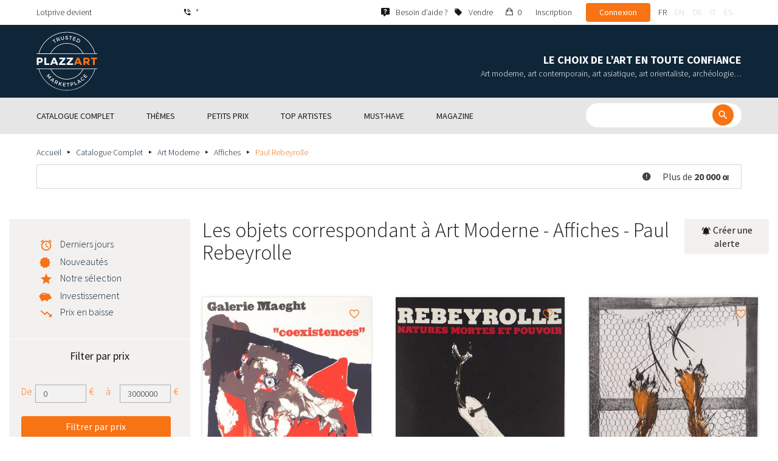

--- FILE ---
content_type: text/html; charset=UTF-8
request_url: https://www.plazzart.com/fr_FR/achat/affiches-1066/paul-rebeyrolle-3249/art-moderne-22
body_size: 67543
content:
<!DOCTYPE html PUBLIC "-//W3C//DTD XHTML 1.0 Transitional//EN" "http://www.w3.org/TR/xhtml1/DTD/xhtml1-transitional.dtd">
<html xmlns="http://www.w3.org/1999/xhtml">

<head>
 <title>Achat vente Art Moderne Affiches - Paul Rebeyrolle expertisés</title>
 <meta http-equiv="Content-Language" content="fr" />
 <meta http-equiv="Content-Script-Type" content="text/javascript" />
 <meta http-equiv="Content-Type" content="text/html; charset=utf-8" />
 <meta name="viewport" content="initial-scale=1, maximum-scale=1" />
 <meta name="description" content="Plazzart - Œuvres d’Art, Antiquités &amp; Objets de collection en Ligne. Consultez notre sélection de Art Moderne - Affiches - Paul Rebeyrolle &amp; abonnez-vous à nos alertes personnalisées pour ne pas manquer nos prochaines ventes !" />
 <meta property="og:title" content="Achat vente Art Moderne Affiches - Paul Rebeyrolle expertisés" />
 <meta property="og:description" content="Plazzart - Œuvres d’Art, Antiquités &amp; Objets de collection en Ligne. Consultez notre sélection de Art Moderne - Affiches - Paul Rebeyrolle &amp; abonnez-vous à nos alertes personnalisées pour ne pas manquer nos prochaines ventes !" />
 <meta property="twitter:description" content="Plazzart - Œuvres d’Art, Antiquités &amp; Objets de collection en Ligne. Consultez notre sélection de Art Moderne - Affiches - Paul Rebeyrolle &amp; abonnez-vous à nos alertes personnalisées pour ne pas manquer nos prochaines ventes !" />
 <meta property="og:locale" content="fr_FR" />
 <meta property="og:locale:alternate" content="en_US" />
 <meta property="og:type" content="website" />
 <meta property="twitter:card" content="summary" />
 <meta property="twitter:site" content="@lotprive" />
 <meta property="og:image" content="https://www.plazzart.com/doc/logo.png" />
 <meta property="og:image:type" content="image/png" />
 <meta property="og:image:width" content="132" />
 <meta property="og:image:height" content="130" />
 <meta property="twitter:image" content="https://www.plazzart.com/doc/logo.png" />
 <script type="text/javascript">
  var _user_id = 0, _locale = 1, _lang = "fr_FR", _extension = "plot", _scope = "front";
  var _events = [["package.list","pages",925440]];
 </script>
 <script src="/web/core/scripts/prototype.js?20210611" type="text/javascript"></script>
 <script src="/web/core/scripts/kwo.js?20210611" type="text/javascript"></script>
 <script src="/web/community/controller.js?20210611" type="text/javascript"></script>
 <script src="/web/shop/controller.js?20210611" type="text/javascript"></script>
 <script src="/web/plot/scripts/master.js?20210611" type="text/javascript"></script>
 <script src="/web/plot/scripts/front.js?20210611" type="text/javascript"></script>
 <script src="/web/core/scripts/scriptaculous/scriptaculous.js?20210611" type="text/javascript"></script>
 <script src="/web/plot/vendor/jquery/dist/jquery.min.js?20210611" type="text/javascript"></script>
 <script src="/web/plot/vendor/imagesloaded/imagesloaded.pkgd.min.js?20210611" type="text/javascript"></script>
 <script src="/web/plot/scripts/main.min.js?20210611" type="text/javascript"></script>
 <script src="/web/plot/vendor/imagesloaded/imagesloaded.pkgd.min.js?20210611" type="text/javascript"></script>
 <link rel="stylesheet" href="/web/plot/styles/front.css?20210611" type="text/css" media="screen" />
 <link rel="stylesheet" href="/web/plot/vendor/seiyria-bootstrap-slider/dist/css/bootstrap-slider.min.css?20210611" type="text/css" media="screen" />
 <link rel="stylesheet" href="/web/plot/vendor/material-design-iconic-font/dist/css/material-design-iconic-font.min.css?20210611" type="text/css" media="screen" />
 <link rel="stylesheet" href="https://fonts.googleapis.com/css?family=Montserrat:300,400,500,600,700&display=swa?20210611" type="text/css" media="screen" />
 <link rel="stylesheet" href="https://fonts.googleapis.com/css?family=Source+Sans+Pro:300,400,600,700&display=swap?20210611" type="text/css" media="screen" />
 <link rel="canonical" href="https://www.plazzart.com/fr_FR/achat/paul-rebeyrolle-3249/art-moderne-22" />
 <link rel="alternate" href="https://www.plazzart.com/fr_FR/achat/paul-rebeyrolle-3249/art-moderne-22" hreflang="fr-FR" />
 <link rel="alternate" href="https://www.plazzart.com/fr_CA/achat/paul-rebeyrolle-3249/art-moderne-22" hreflang="fr-CA" />
 <link rel="alternate" href="https://www.plazzart.com/fr_BE/achat/paul-rebeyrolle-3249/art-moderne-22" hreflang="fr-BE" />
 <link rel="alternate" href="https://www.plazzart.com/fr_LU/achat/paul-rebeyrolle-3249/art-moderne-22" hreflang="fr-LU" />
 <link rel="alternate" href="https://www.plazzart.com/fr_CH/achat/paul-rebeyrolle-3249/art-moderne-22" hreflang="fr-CH" />
 <link rel="alternate" href="https://www.plazzart.com/en_GB/buy/paul-rebeyrolle-3249/post-war-modern-art-22" hreflang="en-GB" />
 <link rel="alternate" href="https://www.plazzart.com/en_US/buy/paul-rebeyrolle-3249/post-war-modern-art-22" hreflang="en-US" />
 <link rel="alternate" href="https://www.plazzart.com/en_NL/buy/paul-rebeyrolle-3249/post-war-modern-art-22" hreflang="en-NL" />
 <link rel="alternate" href="https://www.plazzart.com/en_JP/buy/paul-rebeyrolle-3249/post-war-modern-art-22" hreflang="en-JP" />
 <link rel="alternate" href="https://www.plazzart.com/en_HK/buy/paul-rebeyrolle-3249/post-war-modern-art-22" hreflang="en-HK" />
 <link rel="alternate" href="https://www.plazzart.com/en_SG/buy/paul-rebeyrolle-3249/post-war-modern-art-22" hreflang="en-SG" />
 <link rel="alternate" href="https://www.plazzart.com/en_CA/buy/paul-rebeyrolle-3249/post-war-modern-art-22" hreflang="en-CA" />
 <link rel="alternate" href="https://www.plazzart.com/en_SE/buy/paul-rebeyrolle-3249/post-war-modern-art-22" hreflang="en-SE" />
 <link rel="alternate" href="https://www.plazzart.com/de_DE/kauf/paul-rebeyrolle-3249/moderne-kunst-22" hreflang="de-DE" />
 <link rel="alternate" href="https://www.plazzart.com/de_AT/kauf/paul-rebeyrolle-3249/moderne-kunst-22" hreflang="de-AT" />
 <link rel="alternate" href="https://www.plazzart.com/de_CH/kauf/paul-rebeyrolle-3249/moderne-kunst-22" hreflang="de-CH" />
 <link rel="alternate" href="https://www.plazzart.com/de_LI/kauf/paul-rebeyrolle-3249/moderne-kunst-22" hreflang="de-LI" />
 <link rel="alternate" href="https://www.plazzart.com/de_LU/kauf/paul-rebeyrolle-3249/moderne-kunst-22" hreflang="de-LU" />
 <link rel="alternate" href="https://www.plazzart.com/it_IT/acquisto/paul-rebeyrolle-3249/arte-moderna-22" hreflang="it-IT" />
 <link rel="alternate" href="https://www.plazzart.com/es_ES/compra/paul-rebeyrolle-3249/arte-moderno-22" hreflang="es-ES" />
 <link rel="alternate" href="https://www.plazzart.com/fr_FR/achat/paul-rebeyrolle-3249/art-moderne-22" hreflang="x-default" />
 <link rel="icon" href="/web/plot/pix/favicon.png" type="image/png" />
 <!--[if IE 9]>
 <link rel="stylesheet" href="/web/plot/styles/ie9.css?20210611" type="text/css" />
 <![endif]-->
 <!--[if IE 8]>
 <link rel="stylesheet" href="/web/plot/styles/ie8.css?20210611" type="text/css" />
 <![endif]-->
 <!--[if lt IE 8]>
 <link rel="stylesheet" href="/web/plot/styles/ie.css?20210611" type="text/css" />
 <![endif]-->
 <!--[if IE 7]>
 <link rel="stylesheet" href="/web/plot/styles/ie7.css?20210611" type="text/css" />
 <![endif]-->
 <!--[if IE 6]>
 <link rel="stylesheet" href="/web/plot/styles/ie6.css?20210611" type="text/css" />
 <![endif]-->
<script async src="https://www.googletagmanager.com/gtag/js?id=G-2PNXNZ664F"></script>
<script>
  window.dataLayer = window.dataLayer || [];
  function gtag(){dataLayer.push(arguments);}
  gtag('js', new Date());
  gtag('config', 'G-2PNXNZ664F');
  gtag('config', 'AW-987820547');
</script><script type="text/javascript" src="//widget.trustpilot.com/bootstrap/v5/tp.widget.bootstrap.min.js" async></script><script type="text/javascript">
!function(f,b,e,v,n,t,s){if(f.fbq)return;n=f.fbq=function(){n.callMethod?
n.callMethod.apply(n,arguments):n.queue.push(arguments)};if(!f._fbq)f._fbq=n;
n.push=n;n.loaded=!0;n.version='2.0';n.queue=[];t=b.createElement(e);t.async=!0;
t.src=v;s=b.getElementsByTagName(e)[0];s.parentNode.insertBefore(t,s)}(window,
document,'script','//connect.facebook.net/en_US/fbevents.js');
fbq('init', '');
fbq('track', "PageView");
</script>
<noscript><img height="1" width="1" style="display:none"
src="https://www.facebook.com/tr?id=&ev=PageView&noscript=1"/>
</noscript>
</head>

<body class="scope-front extension-plot action-package-list request-unregistered fr">
 <div id="fb-root"></div>

<div class="wrapper-main ">
  <div class="wrapper-front">
    <div class="wrapper-header clearfix">
      <!-- Header Connexion -->
<div class="header-search">
  <div class="container">
    <div id="over-top-bar" class="topbar clearfix">
      <div class="new-text"> Lotprive devient </div>

      <a href="tel:+33980473085" title="Contactez notre service client pour toute demande d’information complémentaire." class="link-icon visible-xs"><i class="symbol icon-phone"></i><span>*</span></a>
      <span class="link-icon hidden-xs"><i class="symbol icon-phone"></i><span>*</span></span>

      <div class="header__actions">
        <ul class="header__menu list-inline list-unstyled">
          <div class="block-btn-help">
            <a href="https://www.plazzart.com/fr_FR/faq" target="_blank" class="link-icon">
              <i class="symbol icon-help"></i>
              <span>Besoin d’aide ?</span>
            </a>
          </div>
          <div class="block-btn-sell">
                          <a href="https://www.plazzart.com/fr_FR/vendre-oeuvre-art" class="link-icon">
                <i class="symbol icon-label"></i>
                <span>Vendre</span>
              </a>
                      </div>

          
                    <li class="item--panier"><a href="https://www.plazzart.com/fr_FR/shop/cart"><i class="icon-bag"></i><span class="sr-only">Mon panier</span> 0</a></li>
          <li class="item--bold"><a href="javascript:void(0)" onclick="Plot.AuthManager.showSignup()">Inscription</a></li>
          <li class="item--btn"><button type="button" class="btn btn-secondary" onclick="Plot.AuthManager.showLogin()">Connexion</button></li>
                <li>
          <!-- Language -->
          <ul class="topbar__locales list-inline list-unstyled">
                          <li>
                <a href="javascript:void(0)" onclick="Kwo.Locale.onSet(1)" class="active">fr</a>
              </li>
                          <li>
                <a href="javascript:void(0)" onclick="Kwo.Locale.onSet(2)" class="">en</a>
              </li>
                          <li>
                <a href="javascript:void(0)" onclick="Kwo.Locale.onSet(32)" class="">de</a>
              </li>
                          <li>
                <a href="javascript:void(0)" onclick="Kwo.Locale.onSet(8)" class="">it</a>
              </li>
                          <li>
                <a href="javascript:void(0)" onclick="Kwo.Locale.onSet(4)" class="">es</a>
              </li>
                      </ul>
          <!-- / Language -->
        </li>
      </ul>
    </div>

    <!-- Logo Mobile  -->
    <a href="https://www.plazzart.com/" class="logo-mobile">
      <img src="/web/plot/pix/plazzart_logo_inline.svg" alt="Plazzart" />
    </a>
    <!-- /Logo Mobile  -->

    </div>
  </div>
</div>
<!-- / Header Connexion -->

<!-- Header Logo -->
<div class="header-logo-wrap">
  <div class="container">
    <div class="header__logo">
              <a href="https://www.plazzart.com/" >
          <img src="/web/plot/pix/plazzart_logo.svg" alt="Plazzart" />
        </a>
          </div>

    <div class="header__message">
      <div class="title">Le choix de l’art en toute confiance</div>
      <div class="subtitle">Art moderne, art contemporain, art asiatique, art orientaliste, archéologie…</div>
    </div>
  </div>
</div>
<!-- Header Logo -->


<!-- Menu Navigation -->
   <div class="header__nav">
  <div class="nav__content">
    <div class="container">
      <!--  Btn Menu -->
      <div id="btn-menu">
        <span></span>
        <span></span>
        <span></span>
      </div>
      <!--  /Btn Menu -->

      <!--  Btn Back -->
      <div id="btn-back">
        <i class="icon-chevron-left"></i>
        <span class="sr-only">Retour</span>
      </div>
      <!--  /Btn Back -->

      <!-- Form Search -->
      <form class="block-searcher" onsubmit="Plot.Query.onSubmit(this); return false;">
        <input type="text" id="query" name="query" class="form-control" value="" />
        <button type="submit" id="btn-search" class="btn btn-reset btn-reset-desktop"><i class="symbol icon-search"></i></button>
        <a href="javascript:void(0);" id="btn-close" class="btn btn-close-search"><i class="symbol icon-close"></i></a>
        <a href="javascript:void(0);" id="btn-show-search" class="btn btn-reset btn-reset-mobile"><i class="symbol icon-search"></i></a>
      </form>
      <!-- /Form Search -->

      <!-- Link Catalogue -->
      <a href="https://www.plazzart.com/fr/achat" class="link-catalogue">Voir tout le catalogue</a>
      <!-- Link Catalogue -->

      <!-- Menu -->
      <ul class="nav-menu">
          <div class="header__menu">
            

                        <div class="item--btn"><a href="https://www.plazzart.com/login" class="btn btn-secondary">Connexion</a></div>
            <div class="item--bold"><a href="https://www.plazzart.com/signup.light" class="btn btn-grey-secondary">Inscription</a></div>

                  </div>

                <li class="main first">
          <div class="title">
            <a href="https://www.plazzart.com/fr_FR/achat"><span>Catalogue complet</span></a>
          </div>
                    <ul class="subnav" >
            <div class="bg-list">
              <div class="container">
                <a href="https://www.plazzart.com/fr_FR/achat" class="text-gold title-subnav-mobile">Catalogue complet</a>
                  <div class="list">
                                                                                                    <li><a href="https://www.plazzart.com/fr_FR/achat/antiquites-et-meubles-anciens-6" title="Antiquités et meubles anciens"><span class="title">Antiquités et meubles anciens</span><span class="number">(10)</span></a></li>
                                                            <li><a href="https://www.plazzart.com/fr_FR/achat/archeologie-2" title="Archéologie"><span class="title">Archéologie</span><span class="number">(6)</span></a></li>
                                                            <li><a href="https://www.plazzart.com/fr_FR/achat/armes-militaria-4" title="Armes, Militaria"><span class="title">Armes, Militaria</span><span class="number">(1)</span></a></li>
                                                            <li><a href="https://www.plazzart.com/fr_FR/achat/art-classique-5" title="Art Classique"><span class="title">Art Classique</span><span class="number">(199)</span></a></li>
                                                            <li><a href="https://www.plazzart.com/fr_FR/achat/art-contemporain-20" title="Art contemporain"><span class="title">Art contemporain</span><span class="number">(1984)</span></a></li>
                                                            <li><a href="https://www.plazzart.com/fr_FR/achat/art-d-asie-19" title="Art d’Asie"><span class="title">Art d’Asie</span><span class="number">(36)</span></a></li>
                                                            <li><a href="https://www.plazzart.com/fr_FR/achat/art-d-orient-21" title="Art d’Orient"><span class="title">Art d’Orient</span><span class="number">(6)</span></a></li>
                                                            </div><div class="list">
                                        <li><a href="https://www.plazzart.com/fr_FR/achat/art-moderne-22" title="Art Moderne"><span class="title">Art Moderne</span><span class="number">(8552)</span></a></li>
                                                            <li><a href="https://www.plazzart.com/fr_FR/achat/argenterie-orfevrerie-3" title="Arts de la table"><span class="title">Arts de la table</span><span class="number">(5)</span></a></li>
                                                            <li><a href="https://www.plazzart.com/fr_FR/achat/arts-premiers-7" title="Arts Premiers"><span class="title">Arts Premiers</span><span class="number">(43)</span></a></li>
                                                            <li><a href="https://www.plazzart.com/fr_FR/achat/bandes-dessinees-29" title="Bandes Dessinées"><span class="title">Bandes Dessinées</span><span class="number">(222)</span></a></li>
                                                            <li><a href="https://www.plazzart.com/fr_FR/achat/bijoux-et-joaillerie-9" title="Bijoux et montres"><span class="title">Bijoux et montres</span><span class="number">(52)</span></a></li>
                                                            <li><a href="https://www.plazzart.com/fr_FR/achat/decouvertes-403" title="Découvertes"><span class="title">Découvertes</span><span class="number">(1397)</span></a></li>
                                                            <li><a href="https://www.plazzart.com/fr_FR/achat/livres-autographes-papiers-8" title="Livres, Autographes, Papiers"><span class="title">Livres, Autographes, Papiers</span><span class="number">(88)</span></a></li>
                                                            </div><div class="list">
                                        <li><a href="https://www.plazzart.com/fr_FR/achat/mobilier-du-20e-siecle-23" title="Mobilier du 20e siècle"><span class="title">Mobilier du 20e siècle</span><span class="number">(314)</span></a></li>
                                                            <li><a href="https://www.plazzart.com/fr_FR/achat/mode-et-accessoires-14" title="Mode et Accessoires"><span class="title">Mode et Accessoires</span><span class="number">(137)</span></a></li>
                                                            <li><a href="https://www.plazzart.com/fr_FR/achat/objets-de-collection-17" title="Objets de Collection"><span class="title">Objets de Collection</span><span class="number">(28)</span></a></li>
                                                            <li><a href="https://www.plazzart.com/fr_FR/achat/photographie-26" title="Photographie"><span class="title">Photographie</span><span class="number">(690)</span></a></li>
                                                            <li><a href="https://www.plazzart.com/fr_FR/achat/street-art-402" title="Street Art"><span class="title">Street Art</span><span class="number">(866)</span></a></li>
                                      </div>
              </div>
            </div>
          </ul>
                  </li>
                <li class="main">
          <div class="title">
            <a href="javascript:void(0)"><span>Thèmes</span></a>
          </div>
          <ul class="subnav" >
            <div class="bg-list">
              <div class="container">
                <!-- sales-list  -->
                <span class="title-subnav-mobile">Thèmes</span>
                <div class="list">
                                                                                                              <li>
                      <a href="https://www.plazzart.com/fr_FR/achat/vente-evenementielle/art-abstrait-124" title="Art abstrait">
                        <span class="title">Art abstrait</span>
                        <span class="number">(627)</span>
                      </a>
                    </li>
                                                                                            <li>
                      <a href="https://www.plazzart.com/fr_FR/achat/vente-evenementielle/art-brut-649" title="Art brut">
                        <span class="title">Art brut</span>
                        <span class="number">(1)</span>
                      </a>
                    </li>
                                                                                            <li>
                      <a href="https://www.plazzart.com/fr_FR/achat/vente-evenementielle/art-contemporain-478" title="Art Contemporain">
                        <span class="title">Art Contemporain</span>
                        <span class="number">(566)</span>
                      </a>
                    </li>
                                                                                            <li>
                      <a href="https://www.plazzart.com/fr_FR/achat/vente-evenementielle/art-moderne-344" title="Art Moderne">
                        <span class="title">Art Moderne</span>
                        <span class="number">(2390)</span>
                      </a>
                    </li>
                                                                                            <li>
                      <a href="https://www.plazzart.com/fr_FR/achat/vente-evenementielle/cubisme-857" title="Cubisme">
                        <span class="title">Cubisme</span>
                        <span class="number">(151)</span>
                      </a>
                    </li>
                                                                        </div><div class="list">
                                                        <li>
                      <a href="https://www.plazzart.com/fr_FR/achat/vente-evenementielle/dessins-et-aquarelles-51" title="Dessins et aquarelles">
                        <span class="title">Dessins et aquarelles</span>
                        <span class="number">(1254)</span>
                      </a>
                    </li>
                                                                                            <li>
                      <a href="https://www.plazzart.com/fr_FR/achat/vente-evenementielle/estampes-originales-lithographies-serigraphies-gravures-831" title="Estampes originales: lithographies, sérigraphies, gravures...">
                        <span class="title">Estampes originales: lithographies, sérigraphies, gravures...</span>
                        <span class="number">(10315)</span>
                      </a>
                    </li>
                                                                                            <li>
                      <a href="https://www.plazzart.com/fr_FR/achat/vente-evenementielle/pop-art-132" title="Pop Art">
                        <span class="title">Pop Art</span>
                        <span class="number">(233)</span>
                      </a>
                    </li>
                                                                                            <li>
                      <a href="https://www.plazzart.com/fr_FR/achat/vente-evenementielle/portraits-119" title="Portraits">
                        <span class="title">Portraits</span>
                        <span class="number">(512)</span>
                      </a>
                    </li>
                                                                                            <li>
                      <a href="https://www.plazzart.com/fr_FR/achat/vente-evenementielle/sculptures-365" title="Sculptures">
                        <span class="title">Sculptures</span>
                        <span class="number">(723)</span>
                      </a>
                    </li>
                                                                        </div><div class="list">
                                                        <li>
                      <a href="https://www.plazzart.com/fr_FR/achat/vente-evenementielle/surrealisme-109" title="Surréalisme">
                        <span class="title">Surréalisme</span>
                        <span class="number">(1031)</span>
                      </a>
                    </li>
                                                                                            <li>
                      <a href="https://www.plazzart.com/fr_FR/achat/vente-evenementielle/tableaux-307" title="Tableaux">
                        <span class="title">Tableaux</span>
                        <span class="number">(1242)</span>
                      </a>
                    </li>
                                                                                            <li>
                      <a href="https://www.plazzart.com/fr_FR/achat/vente-evenementielle/%C5%93uvres-encadrees-pretes-a-offrir-185" title="Œuvres encadrées - Prêtes à Offrir">
                        <span class="title">Œuvres encadrées - Prêtes à Offrir</span>
                        <span class="number">(266)</span>
                      </a>
                    </li>
                                                    </div>
              </div>
            </div>
          </ul>
        </li>
                        <li class="main">
          <div class="title">
            <a href="https://www.plazzart.com/fr_FR/achat?price_max=250"><span>Petits prix</span></a>
          </div>
          <ul class="subnav" >
            <div class="bg-list">
              <div class="container">
                <a href="https://www.plazzart.com/fr_FR/achat?price_max=250" class="text-gold title-subnav-mobile">Petits prix</a>
                <div class="list">
                                                                                          <li><a href="https://www.plazzart.com/fr_FR/achat/antiquites-et-meubles-anciens-6?price_max=250" title="Antiquités et meubles anciens"><span class="title">Antiquités et meubles anciens</span><span class="number">(4)</span></a> </li>
                                                      <li><a href="https://www.plazzart.com/fr_FR/achat/archeologie-2?price_max=250" title="Archéologie"><span class="title">Archéologie</span><span class="number">(3)</span></a> </li>
                                                      <li><a href="https://www.plazzart.com/fr_FR/achat/art-classique-5?price_max=250" title="Art Classique"><span class="title">Art Classique</span><span class="number">(139)</span></a> </li>
                                                      <li><a href="https://www.plazzart.com/fr_FR/achat/art-contemporain-20?price_max=250" title="Art contemporain"><span class="title">Art contemporain</span><span class="number">(1019)</span></a> </li>
                                                      <li><a href="https://www.plazzart.com/fr_FR/achat/art-d-asie-19?price_max=250" title="Art d’Asie"><span class="title">Art d’Asie</span><span class="number">(12)</span></a> </li>
                                                      <li><a href="https://www.plazzart.com/fr_FR/achat/art-d-orient-21?price_max=250" title="Art d’Orient"><span class="title">Art d’Orient</span><span class="number">(4)</span></a> </li>
                                                      </div><div class="list">
                                    <li><a href="https://www.plazzart.com/fr_FR/achat/art-moderne-22?price_max=250" title="Art Moderne"><span class="title">Art Moderne</span><span class="number">(6846)</span></a> </li>
                                                      <li><a href="https://www.plazzart.com/fr_FR/achat/arts-premiers-7?price_max=250" title="Arts Premiers"><span class="title">Arts Premiers</span><span class="number">(16)</span></a> </li>
                                                      <li><a href="https://www.plazzart.com/fr_FR/achat/bandes-dessinees-29?price_max=250" title="Bandes Dessinées"><span class="title">Bandes Dessinées</span><span class="number">(125)</span></a> </li>
                                                      <li><a href="https://www.plazzart.com/fr_FR/achat/bijoux-et-joaillerie-9?price_max=250" title="Bijoux et montres"><span class="title">Bijoux et montres</span><span class="number">(14)</span></a> </li>
                                                      <li><a href="https://www.plazzart.com/fr_FR/achat/decouvertes-403?price_max=250" title="Découvertes"><span class="title">Découvertes</span><span class="number">(1188)</span></a> </li>
                                                      <li><a href="https://www.plazzart.com/fr_FR/achat/livres-autographes-papiers-8?price_max=250" title="Livres, Autographes, Papiers"><span class="title">Livres, Autographes, Papiers</span><span class="number">(13)</span></a> </li>
                                                      </div><div class="list">
                                    <li><a href="https://www.plazzart.com/fr_FR/achat/mobilier-du-20e-siecle-23?price_max=250" title="Mobilier du 20e siècle"><span class="title">Mobilier du 20e siècle</span><span class="number">(14)</span></a> </li>
                                                      <li><a href="https://www.plazzart.com/fr_FR/achat/mode-et-accessoires-14?price_max=250" title="Mode et Accessoires"><span class="title">Mode et Accessoires</span><span class="number">(133)</span></a> </li>
                                                      <li><a href="https://www.plazzart.com/fr_FR/achat/objets-de-collection-17?price_max=250" title="Objets de Collection"><span class="title">Objets de Collection</span><span class="number">(6)</span></a> </li>
                                                      <li><a href="https://www.plazzart.com/fr_FR/achat/photographie-26?price_max=250" title="Photographie"><span class="title">Photographie</span><span class="number">(225)</span></a> </li>
                                                      <li><a href="https://www.plazzart.com/fr_FR/achat/street-art-402?price_max=250" title="Street Art"><span class="title">Street Art</span><span class="number">(292)</span></a> </li>
                                  </div>
              </div>
            </div>
          </ul>
        </li>
                        <li class="main">
          <div class="title">
            <a href="javascript:void(0)"><span>Top artistes</span></a>
          </div>
          <ul class="subnav" >
            <div class="bg-list">
              <div class="container">
              <span class="title-subnav-mobile">Top artistes</span>
               <div class="list">
                                                                                     <li><a href="https://www.plazzart.com/fr_FR/achat/alexander-calder-447/art-moderne-22" title="Alexander Calder"><span class="title">Alexander Calder</span><span class="number">(14)</span></a> </li>
                                                   <li><a href="https://www.plazzart.com/fr_FR/achat/andre-derain-1031/art-moderne-22" title="André Derain"><span class="title">André Derain</span><span class="number">(87)</span></a> </li>
                                                   <li><a href="https://www.plazzart.com/fr_FR/achat/andy-warhol-455/art-contemporain-20" title="Andy Warhol"><span class="title">Andy Warhol</span><span class="number">(33)</span></a> </li>
                                                   <li><a href="https://www.plazzart.com/fr_FR/achat/antoni-tapies-429/art-contemporain-20" title="Antoni Tapiès"><span class="title">Antoni Tapiès</span><span class="number">(11)</span></a> </li>
                                                   <li><a href="https://www.plazzart.com/fr_FR/achat/arman-459/art-contemporain-20" title="Arman"><span class="title">Arman</span><span class="number">(11)</span></a> </li>
                                                   <li><a href="https://www.plazzart.com/fr_FR/achat/auguste-chabaud-1064/art-moderne-22" title="Auguste Chabaud"><span class="title">Auguste Chabaud</span><span class="number">(1)</span></a> </li>
                                                   <li><a href="https://www.plazzart.com/fr_FR/achat/bengt-lindstrom-444/art-contemporain-20" title="Bengt Lindström"><span class="title">Bengt Lindström</span><span class="number">(19)</span></a> </li>
                                                   <li><a href="https://www.plazzart.com/fr_FR/achat/bernard-buffet-1065/art-moderne-22" title="Bernard Buffet"><span class="title">Bernard Buffet</span><span class="number">(118)</span></a> </li>
                                                   <li><a href="https://www.plazzart.com/fr_FR/achat/cesar-969/art-contemporain-20" title="César"><span class="title">César</span><span class="number">(7)</span></a> </li>
                                                   <li><a href="https://www.plazzart.com/fr_FR/achat/charles-eames-7138/mobilier-du-20e-siecle-23" title="Charles Eames"><span class="title">Charles Eames</span><span class="number">(1)</span></a> </li>
                                                   <li><a href="https://www.plazzart.com/fr_FR/achat/charlotte-perriand-3149/mobilier-du-20e-siecle-23" title="Charlotte Perriand"><span class="title">Charlotte Perriand</span><span class="number">(17)</span></a> </li>
                                                   <li><a href="https://www.plazzart.com/fr_FR/achat/claude-weisbuch-1231/art-contemporain-20" title="Claude Weisbuch"><span class="title">Claude Weisbuch</span><span class="number">(31)</span></a> </li>
                                                   <li><a href="https://www.plazzart.com/fr_FR/achat/corneille-1119/art-contemporain-20" title="Corneille"><span class="title">Corneille</span><span class="number">(13)</span></a> </li>
                                                   <li><a href="https://www.plazzart.com/fr_FR/achat/eduardo-chillida-4690/art-contemporain-20" title="Eduardo Chillida"><span class="title">Eduardo Chillida</span><span class="number">(14)</span></a> </li>
                                                   <li><a href="https://www.plazzart.com/fr_FR/achat/francois-morellet-467/art-contemporain-20" title="François Morellet"><span class="title">François Morellet</span><span class="number">(5)</span></a> </li>
                                                   <li><a href="https://www.plazzart.com/fr_FR/achat/georges-braque-965/art-moderne-22" title="Georges Braque"><span class="title">Georges Braque</span><span class="number">(75)</span></a> </li>
                                                   <li><a href="https://www.plazzart.com/fr_FR/achat/gustav-klimt-1087/art-moderne-22" title="Gustave Klimt"><span class="title">Gustave Klimt</span><span class="number">(13)</span></a> </li>
                                                   <li><a href="https://www.plazzart.com/fr_FR/achat/hans-bellmer-968/art-moderne-22" title="Hans Bellmer"><span class="title">Hans Bellmer</span><span class="number">(46)</span></a> </li>
                                                   <li><a href="https://www.plazzart.com/fr_FR/achat/hans-hartung-815/art-contemporain-20" title="Hans Hartung"><span class="title">Hans Hartung</span><span class="number">(17)</span></a> </li>
                                                   </div><div class="list">
                                  <li><a href="https://www.plazzart.com/fr_FR/achat/henri-matisse-1104/art-moderne-22" title="Henri Matisse"><span class="title">Henri Matisse</span><span class="number">(152)</span></a> </li>
                                                   <li><a href="https://www.plazzart.com/fr_FR/achat/herve-telemaque-4756/art-contemporain-20" title="Hervé Télémaque"><span class="title">Hervé Télémaque</span><span class="number">(5)</span></a> </li>
                                                   <li><a href="https://www.plazzart.com/fr_FR/achat/jacques-villegle-464/art-contemporain-20" title="Jacques Villeglé"><span class="title">Jacques Villeglé</span><span class="number">(5)</span></a> </li>
                                                   <li><a href="https://www.plazzart.com/fr_FR/achat/jean-cocteau-521/art-moderne-22" title="Jean Cocteau"><span class="title">Jean Cocteau</span><span class="number">(204)</span></a> </li>
                                                   <li><a href="https://www.plazzart.com/fr_FR/achat/jean-helion-4471/art-moderne-22" title="Jean Hélion"><span class="title">Jean Hélion</span><span class="number">(12)</span></a> </li>
                                                   <li><a href="https://www.plazzart.com/fr_FR/achat/jean-miotte-3263/art-contemporain-20" title="Jean Miotte"><span class="title">Jean Miotte</span><span class="number">(5)</span></a> </li>
                                                   <li><a href="https://www.plazzart.com/fr_FR/achat/jean-picart-le-doux-3790/art-moderne-22" title="Jean Picart Le Doux"><span class="title">Jean Picart Le Doux</span><span class="number">(6)</span></a> </li>
                                                   <li><a href="https://www.plazzart.com/fr_FR/achat/joan-miro-517/art-moderne-22" title="Joan Miro"><span class="title">Joan Miro</span><span class="number">(116)</span></a> </li>
                                                   <li><a href="https://www.plazzart.com/fr_FR/achat/karel-appel-445/art-moderne-22" title="Karel Appel"><span class="title">Karel Appel</span><span class="number">(2)</span></a> </li>
                                                   <li><a href="https://www.plazzart.com/fr_FR/achat/keith-haring-491/street-art-402" title="Keith Haring"><span class="title">Keith Haring</span><span class="number">(18)</span></a> </li>
                                                   <li><a href="https://www.plazzart.com/fr_FR/achat/ladislas-kijno-1593/art-contemporain-20" title="Ladislas Kijno"><span class="title">Ladislas Kijno</span><span class="number">(3)</span></a> </li>
                                                   <li><a href="https://www.plazzart.com/fr_FR/achat/tsuguharu-foujita-515/art-moderne-22" title="Léonard Tsugouharu Foujita"><span class="title">Léonard Tsugouharu Foujita</span><span class="number">(42)</span></a> </li>
                                                   <li><a href="https://www.plazzart.com/fr_FR/achat/leonor-fini-1004/art-moderne-22" title="Leonor Fini"><span class="title">Leonor Fini</span><span class="number">(82)</span></a> </li>
                                                   <li><a href="https://www.plazzart.com/fr_FR/achat/louis-toffoli-510/art-moderne-22" title="Louis Toffoli"><span class="title">Louis Toffoli</span><span class="number">(5)</span></a> </li>
                                                   <li><a href="https://www.plazzart.com/fr_FR/achat/marc-chagall-963/art-moderne-22" title="Marc Chagall"><span class="title">Marc Chagall</span><span class="number">(248)</span></a> </li>
                                                   <li><a href="https://www.plazzart.com/fr_FR/achat/marie-laurencin-1454/art-moderne-22" title="Marie Laurencin"><span class="title">Marie Laurencin</span><span class="number">(40)</span></a> </li>
                                                   <li><a href="https://www.plazzart.com/fr_FR/achat/maurice-de-vlaminck-3011/art-moderne-22" title="Maurice de Vlaminck"><span class="title">Maurice de Vlaminck</span><span class="number">(38)</span></a> </li>
                                                   <li><a href="https://www.plazzart.com/fr_FR/achat/maurice-utrillo-891/art-moderne-22" title="Maurice Utrillo"><span class="title">Maurice Utrillo</span><span class="number">(19)</span></a> </li>
                                                   <li><a href="https://www.plazzart.com/fr_FR/achat/max-ernst-3168/art-moderne-22" title="Max Ernst"><span class="title">Max Ernst</span><span class="number">(37)</span></a> </li>
                                                   </div><div class="list">
                                  <li><a href="https://www.plazzart.com/fr_FR/achat/mimmo-rotella-1125/art-contemporain-20" title="Mimmo Rotella"><span class="title">Mimmo Rotella</span><span class="number">(4)</span></a> </li>
                                                   <li><a href="https://www.plazzart.com/fr_FR/achat/niki-de-saint-phalle-1114/art-contemporain-20" title="Niki de Saint Phalle"><span class="title">Niki de Saint Phalle</span><span class="number">(1)</span></a> </li>
                                                   <li><a href="https://www.plazzart.com/fr_FR/achat/pablo-picasso-442/art-moderne-22" title="Pablo Picasso"><span class="title">Pablo Picasso</span><span class="number">(335)</span></a> </li>
                                                   <li><a href="https://www.plazzart.com/fr_FR/achat/peter-klasen-460/art-contemporain-20" title="Peter Klasen"><span class="title">Peter Klasen</span><span class="number">(8)</span></a> </li>
                                                   <li><a href="https://www.plazzart.com/fr_FR/achat/philippe-pasqua-484/art-contemporain-20" title="Philippe Pasqua"><span class="title">Philippe Pasqua</span><span class="number">(3)</span></a> </li>
                                                   <li><a href="https://www.plazzart.com/fr_FR/achat/pierre-alechinsky-1076/art-contemporain-20" title="Pierre Alechinsky"><span class="title">Pierre Alechinsky</span><span class="number">(15)</span></a> </li>
                                                   <li><a href="https://www.plazzart.com/fr_FR/achat/pierre-soulages-1133/art-contemporain-20" title="Pierre Soulages"><span class="title">Pierre Soulages</span><span class="number">(48)</span></a> </li>
                                                   <li><a href="https://www.plazzart.com/fr_FR/achat/pierre-tal-coat-4340/art-moderne-22" title="Pierre Tal-Coat"><span class="title">Pierre Tal-Coat</span><span class="number">(5)</span></a> </li>
                                                   <li><a href="https://www.plazzart.com/fr_FR/achat/pierre-yves-tremois-1579/art-contemporain-20" title="Pierre-Yves Trémois"><span class="title">Pierre-Yves Trémois</span><span class="number">(36)</span></a> </li>
                                                   <li><a href="https://www.plazzart.com/fr_FR/achat/raoul-dufy-524/art-moderne-22" title="Raoul Dufy"><span class="title">Raoul Dufy</span><span class="number">(43)</span></a> </li>
                                                   <li><a href="https://www.plazzart.com/fr_FR/achat/robert-combas-496/art-contemporain-20" title="Robert Combas"><span class="title">Robert Combas</span><span class="number">(10)</span></a> </li>
                                                   <li><a href="https://www.plazzart.com/fr_FR/achat/salvador-dali-1007/art-moderne-22" title="Salvador Dali"><span class="title">Salvador Dali</span><span class="number">(345)</span></a> </li>
                                                   <li><a href="https://www.plazzart.com/fr_FR/achat/theo-tobiasse-1135/art-contemporain-20" title="Théo Tobiasse"><span class="title">Théo Tobiasse</span><span class="number">(5)</span></a> </li>
                                                   <li><a href="https://www.plazzart.com/fr_FR/achat/tony-soulie-3257/art-contemporain-20" title="Tony Soulié"><span class="title">Tony Soulié</span><span class="number">(10)</span></a> </li>
                                                   <li><a href="https://www.plazzart.com/fr_FR/achat/valerio-adami-1241/art-contemporain-20" title="Valério Adami"><span class="title">Valério Adami</span><span class="number">(19)</span></a> </li>
                                                   <li><a href="https://www.plazzart.com/fr_FR/achat/yves-brayer-518/art-moderne-22" title="Yves Brayer"><span class="title">Yves Brayer</span><span class="number">(22)</span></a> </li>
                                                   <li><a href="https://www.plazzart.com/fr_FR/achat/zao-wou-ki-1240/art-contemporain-20" title="Zao Wou-Ki"><span class="title">Zao Wou-Ki</span><span class="number">(8)</span></a> </li>
                                  </div>
               </div>
             </div>
           </ul>
        </li>
                 
        <li class="main">
          <div class="title">
            <a href="https://www.plazzart.com/fr_FR/achat?private=1"><span>Must-have</span></a>
          </div>
          <ul class="subnav">
             <div class="bg-list">
               <div class="container">
                 <a href="https://www.plazzart.com/fr_FR/achat?private=1" class="text-gold title-subnav-mobile">Must-have</a>
                 <div class="list">
                                                                                     <li><a href="https://www.plazzart.com/fr_FR/achat/art-classique-5?private=1" title="Art Classique"><span class="title">Art Classique</span><span class="number">(19)</span></a> </li>
                                                   <li><a href="https://www.plazzart.com/fr_FR/achat/art-contemporain-20?private=1" title="Art contemporain"><span class="title">Art contemporain</span><span class="number">(193)</span></a> </li>
                                                   <li><a href="https://www.plazzart.com/fr_FR/achat/art-d-asie-19?private=1" title="Art d’Asie"><span class="title">Art d’Asie</span><span class="number">(3)</span></a> </li>
                                                   <li><a href="https://www.plazzart.com/fr_FR/achat/art-d-orient-21?private=1" title="Art d’Orient"><span class="title">Art d’Orient</span><span class="number">(1)</span></a> </li>
                                                   <li><a href="https://www.plazzart.com/fr_FR/achat/art-moderne-22?private=1" title="Art Moderne"><span class="title">Art Moderne</span><span class="number">(339)</span></a> </li>
                                                   </div><div class="list">
                                  <li><a href="https://www.plazzart.com/fr_FR/achat/arts-premiers-7?private=1" title="Arts Premiers"><span class="title">Arts Premiers</span><span class="number">(1)</span></a> </li>
                                                   <li><a href="https://www.plazzart.com/fr_FR/achat/bandes-dessinees-29?private=1" title="Bandes Dessinées"><span class="title">Bandes Dessinées</span><span class="number">(42)</span></a> </li>
                                                   <li><a href="https://www.plazzart.com/fr_FR/achat/bijoux-et-joaillerie-9?private=1" title="Bijoux et montres"><span class="title">Bijoux et montres</span><span class="number">(6)</span></a> </li>
                                                   <li><a href="https://www.plazzart.com/fr_FR/achat/decouvertes-403?private=1" title="Découvertes"><span class="title">Découvertes</span><span class="number">(7)</span></a> </li>
                                                   <li><a href="https://www.plazzart.com/fr_FR/achat/livres-autographes-papiers-8?private=1" title="Livres, Autographes, Papiers"><span class="title">Livres, Autographes, Papiers</span><span class="number">(6)</span></a> </li>
                                                   </div><div class="list">
                                  <li><a href="https://www.plazzart.com/fr_FR/achat/mobilier-du-20e-siecle-23?private=1" title="Mobilier du 20e siècle"><span class="title">Mobilier du 20e siècle</span><span class="number">(9)</span></a> </li>
                                                   <li><a href="https://www.plazzart.com/fr_FR/achat/objets-de-collection-17?private=1" title="Objets de Collection"><span class="title">Objets de Collection</span><span class="number">(1)</span></a> </li>
                                                   <li><a href="https://www.plazzart.com/fr_FR/achat/photographie-26?private=1" title="Photographie"><span class="title">Photographie</span><span class="number">(51)</span></a> </li>
                                                   <li><a href="https://www.plazzart.com/fr_FR/achat/street-art-402?private=1" title="Street Art"><span class="title">Street Art</span><span class="number">(87)</span></a> </li>
                                </div>
             </div>
           </div>
          </ul>
        </li>
                <li class="main">
          <div class="title">
            <a href="https://magazine.plazzart.com/fr_FR"><span>Magazine</span></a>
          </div>
          <ul class="subnav">
             <div class="bg-list">
               <div class="container">
                 <a href="https://magazine.plazzart.com/fr_FR" class="text-gold title-subnav-mobile">Magazine</a>
                 <div class="list">
                                                                                     <li><a href="https://magazine.plazzart.com/fr_FR/actualites-du-monde-de-l-art-6" title="Actuart"><span class="title">Actuart</span></a></li>
                                                   <li><a href="https://magazine.plazzart.com/fr_FR/avis-utilisateurs-10" title="Avis de nos utilisateurs"><span class="title">Avis de nos utilisateurs</span></a></li>
                                                   <li><a href="https://magazine.plazzart.com/fr_FR/coup-de-coeur-8" title="Coup de coeur"><span class="title">Coup de coeur</span></a></li>
                                                   </div><div class="list">
                                  <li><a href="https://magazine.plazzart.com/fr_FR/idees-de-sorties-art-5" title="Idées de sorties"><span class="title">Idées de sorties</span></a></li>
                                                   <li><a href="https://magazine.plazzart.com/fr_FR/lifestyle-11" title="Lifestyle"><span class="title">Lifestyle</span></a></li>
                                                   <li><a href="https://magazine.plazzart.com/fr_FR/objet-de-la-semaine-1" title="Objet de la semaine"><span class="title">Objet de la semaine</span></a></li>
                                                   </div><div class="list">
                                  <li><a href="https://magazine.plazzart.com/fr_FR/top-artistes-9" title="Top Artistes"><span class="title">Top Artistes</span></a></li>
                                </div>
             </div>
           </div>
          </ul>
        </li>

        <div class="block-links">
                          </div>

        <!-- Btn Sell  -->
                      <a href="https://www.plazzart.com/fr_FR/vendre-oeuvre-art" class="link-icon visible-xs"><i class="symbol icon-label"></i><span>Vendre</span></a>
                  <!-- /Btn Sell  -->

        <!-- Language  -->
         <div class="block-language">
                         <a href="javascript:void(0)" onclick="Kwo.Locale.onSet(1)" class="active">fr</a>
                         <a href="javascript:void(0)" onclick="Kwo.Locale.onSet(2)" class="">en</a>
                         <a href="javascript:void(0)" onclick="Kwo.Locale.onSet(32)" class="">de</a>
                         <a href="javascript:void(0)" onclick="Kwo.Locale.onSet(8)" class="">it</a>
                         <a href="javascript:void(0)" onclick="Kwo.Locale.onSet(4)" class="">es</a>
                    </div>
         <!-- /Language  -->

      </ul>
      <!-- /Menu -->

      <div class="overlay-menu"></div>
    </div>
  </div>
</div>
<!-- Menu Navigation -->

<!-- Menu Fixe -->
<div class="header-scroll">
  <div class="bg-header">
    <div class="container">
      <div class="header__logo__inline">
                  <a href="https://www.plazzart.com/" >
          <img src="/web/plot/pix/plazzart_logo_inline.svg" alt="Plazzart" />
          </a>
              </div>

      <a href="tel:+33980473085" title="Contactez notre service client pour toute demande d’information complémentaire." class="link-icon visible-xs"><i class="symbol icon-phone"></i><span>*</span></a>
      <a href="javascript:void(0)" title="Contactez notre service client pour toute demande d’information complémentaire." class="link-icon hidden-sm hidden-xs"><i class="symbol icon-phone"></i><span>*</span></a>

      <div class="header__actions">
        <ul class="header__menu list-unstyled list-inline">
          <div class="block-btn-help">
            <a href="https://www.plazzart.com/fr_FR/faq" target="_blank" class="link-icon">
              <i class="symbol icon-help"></i>
              <span>Besoin d’aide ?</span>
            </a>
          </div>
          <div class="block-btn-sell">
                          <a href="https://www.plazzart.com/fr_FR/vendre-oeuvre-art" class="link-icon"><i class="symbol icon-label"></i><span>Vendre</span></a>
              <a href="https://www.plazzart.com/fr_FR/vendre-oeuvre-art" class="visible-xs link-icon"><i class="symbol icon-label"></i><span>Vendre</span></a>
                      </div>

                    
            <li class="item--panier"><a href="https://www.plazzart.com/fr_FR/shop/cart"><i class="icon-bag"></i><span class="sr-only">Mon panier</span> 0</a></li>
            <li class="item--bold"><a href="javascript:void(0)" onclick="Plot.AuthManager.showSignup()">Inscription</a></li>

            <li class="item--btn"><button type="button" class="btn btn-secondary" onclick="Plot.AuthManager.showLogin()">Connexion</button></li>
                    <li>
            <ul class="topbar__locales list-unstyled list-inline">
                              <li>
                  <a href="javascript:void(0)" onclick="Kwo.Locale.onSet(1)" class="active">fr</a>
                </li>
                              <li>
                  <a href="javascript:void(0)" onclick="Kwo.Locale.onSet(2)" class="">en</a>
                </li>
                              <li>
                  <a href="javascript:void(0)" onclick="Kwo.Locale.onSet(32)" class="">de</a>
                </li>
                              <li>
                  <a href="javascript:void(0)" onclick="Kwo.Locale.onSet(8)" class="">it</a>
                </li>
                              <li>
                  <a href="javascript:void(0)" onclick="Kwo.Locale.onSet(4)" class="">es</a>
                </li>
                          </ul>
          </li>
        </ul>
      </div>

    </div>
  </div>

       <div class="header__nav">
  <div class="nav__content">
    <div class="container">
      <!--  Btn Menu -->
      <div id="btn-menu">
        <span></span>
        <span></span>
        <span></span>
      </div>
      <!--  /Btn Menu -->

      <!--  Btn Back -->
      <div id="btn-back">
        <i class="icon-chevron-left"></i>
        <span class="sr-only">Retour</span>
      </div>
      <!--  /Btn Back -->

      <!-- Form Search -->
      <form class="block-searcher" onsubmit="Plot.Query.onSubmit(this); return false;">
        <input type="text" id="query" name="query" class="form-control" value="" />
        <button type="submit" id="btn-search" class="btn btn-reset btn-reset-desktop"><i class="symbol icon-search"></i></button>
        <a href="javascript:void(0);" id="btn-close" class="btn btn-close-search"><i class="symbol icon-close"></i></a>
        <a href="javascript:void(0);" id="btn-show-search" class="btn btn-reset btn-reset-mobile"><i class="symbol icon-search"></i></a>
      </form>
      <!-- /Form Search -->

      <!-- Link Catalogue -->
      <a href="https://www.plazzart.com/fr/achat" class="link-catalogue">Voir tout le catalogue</a>
      <!-- Link Catalogue -->

      <!-- Menu -->
      <ul class="nav-menu">
          <div class="header__menu">
            

                        <div class="item--btn"><a href="https://www.plazzart.com/login" class="btn btn-secondary">Connexion</a></div>
            <div class="item--bold"><a href="https://www.plazzart.com/signup.light" class="btn btn-grey-secondary">Inscription</a></div>

                  </div>

                <li class="main first">
          <div class="title">
            <a href="https://www.plazzart.com/fr_FR/achat"><span>Catalogue complet</span></a>
          </div>
                    <ul class="subnav" >
            <div class="bg-list">
              <div class="container">
                <a href="https://www.plazzart.com/fr_FR/achat" class="text-gold title-subnav-mobile">Catalogue complet</a>
                  <div class="list">
                                                                                                    <li><a href="https://www.plazzart.com/fr_FR/achat/antiquites-et-meubles-anciens-6" title="Antiquités et meubles anciens"><span class="title">Antiquités et meubles anciens</span><span class="number">(10)</span></a></li>
                                                            <li><a href="https://www.plazzart.com/fr_FR/achat/archeologie-2" title="Archéologie"><span class="title">Archéologie</span><span class="number">(6)</span></a></li>
                                                            <li><a href="https://www.plazzart.com/fr_FR/achat/armes-militaria-4" title="Armes, Militaria"><span class="title">Armes, Militaria</span><span class="number">(1)</span></a></li>
                                                            <li><a href="https://www.plazzart.com/fr_FR/achat/art-classique-5" title="Art Classique"><span class="title">Art Classique</span><span class="number">(199)</span></a></li>
                                                            <li><a href="https://www.plazzart.com/fr_FR/achat/art-contemporain-20" title="Art contemporain"><span class="title">Art contemporain</span><span class="number">(1984)</span></a></li>
                                                            <li><a href="https://www.plazzart.com/fr_FR/achat/art-d-asie-19" title="Art d’Asie"><span class="title">Art d’Asie</span><span class="number">(36)</span></a></li>
                                                            <li><a href="https://www.plazzart.com/fr_FR/achat/art-d-orient-21" title="Art d’Orient"><span class="title">Art d’Orient</span><span class="number">(6)</span></a></li>
                                                            </div><div class="list">
                                        <li><a href="https://www.plazzart.com/fr_FR/achat/art-moderne-22" title="Art Moderne"><span class="title">Art Moderne</span><span class="number">(8552)</span></a></li>
                                                            <li><a href="https://www.plazzart.com/fr_FR/achat/argenterie-orfevrerie-3" title="Arts de la table"><span class="title">Arts de la table</span><span class="number">(5)</span></a></li>
                                                            <li><a href="https://www.plazzart.com/fr_FR/achat/arts-premiers-7" title="Arts Premiers"><span class="title">Arts Premiers</span><span class="number">(43)</span></a></li>
                                                            <li><a href="https://www.plazzart.com/fr_FR/achat/bandes-dessinees-29" title="Bandes Dessinées"><span class="title">Bandes Dessinées</span><span class="number">(222)</span></a></li>
                                                            <li><a href="https://www.plazzart.com/fr_FR/achat/bijoux-et-joaillerie-9" title="Bijoux et montres"><span class="title">Bijoux et montres</span><span class="number">(52)</span></a></li>
                                                            <li><a href="https://www.plazzart.com/fr_FR/achat/decouvertes-403" title="Découvertes"><span class="title">Découvertes</span><span class="number">(1397)</span></a></li>
                                                            <li><a href="https://www.plazzart.com/fr_FR/achat/livres-autographes-papiers-8" title="Livres, Autographes, Papiers"><span class="title">Livres, Autographes, Papiers</span><span class="number">(88)</span></a></li>
                                                            </div><div class="list">
                                        <li><a href="https://www.plazzart.com/fr_FR/achat/mobilier-du-20e-siecle-23" title="Mobilier du 20e siècle"><span class="title">Mobilier du 20e siècle</span><span class="number">(314)</span></a></li>
                                                            <li><a href="https://www.plazzart.com/fr_FR/achat/mode-et-accessoires-14" title="Mode et Accessoires"><span class="title">Mode et Accessoires</span><span class="number">(137)</span></a></li>
                                                            <li><a href="https://www.plazzart.com/fr_FR/achat/objets-de-collection-17" title="Objets de Collection"><span class="title">Objets de Collection</span><span class="number">(28)</span></a></li>
                                                            <li><a href="https://www.plazzart.com/fr_FR/achat/photographie-26" title="Photographie"><span class="title">Photographie</span><span class="number">(690)</span></a></li>
                                                            <li><a href="https://www.plazzart.com/fr_FR/achat/street-art-402" title="Street Art"><span class="title">Street Art</span><span class="number">(866)</span></a></li>
                                      </div>
              </div>
            </div>
          </ul>
                  </li>
                <li class="main">
          <div class="title">
            <a href="javascript:void(0)"><span>Thèmes</span></a>
          </div>
          <ul class="subnav" >
            <div class="bg-list">
              <div class="container">
                <!-- sales-list  -->
                <span class="title-subnav-mobile">Thèmes</span>
                <div class="list">
                                                                                                              <li>
                      <a href="https://www.plazzart.com/fr_FR/achat/vente-evenementielle/art-abstrait-124" title="Art abstrait">
                        <span class="title">Art abstrait</span>
                        <span class="number">(627)</span>
                      </a>
                    </li>
                                                                                            <li>
                      <a href="https://www.plazzart.com/fr_FR/achat/vente-evenementielle/art-brut-649" title="Art brut">
                        <span class="title">Art brut</span>
                        <span class="number">(1)</span>
                      </a>
                    </li>
                                                                                            <li>
                      <a href="https://www.plazzart.com/fr_FR/achat/vente-evenementielle/art-contemporain-478" title="Art Contemporain">
                        <span class="title">Art Contemporain</span>
                        <span class="number">(566)</span>
                      </a>
                    </li>
                                                                                            <li>
                      <a href="https://www.plazzart.com/fr_FR/achat/vente-evenementielle/art-moderne-344" title="Art Moderne">
                        <span class="title">Art Moderne</span>
                        <span class="number">(2390)</span>
                      </a>
                    </li>
                                                                                            <li>
                      <a href="https://www.plazzart.com/fr_FR/achat/vente-evenementielle/cubisme-857" title="Cubisme">
                        <span class="title">Cubisme</span>
                        <span class="number">(151)</span>
                      </a>
                    </li>
                                                                        </div><div class="list">
                                                        <li>
                      <a href="https://www.plazzart.com/fr_FR/achat/vente-evenementielle/dessins-et-aquarelles-51" title="Dessins et aquarelles">
                        <span class="title">Dessins et aquarelles</span>
                        <span class="number">(1254)</span>
                      </a>
                    </li>
                                                                                            <li>
                      <a href="https://www.plazzart.com/fr_FR/achat/vente-evenementielle/estampes-originales-lithographies-serigraphies-gravures-831" title="Estampes originales: lithographies, sérigraphies, gravures...">
                        <span class="title">Estampes originales: lithographies, sérigraphies, gravures...</span>
                        <span class="number">(10315)</span>
                      </a>
                    </li>
                                                                                            <li>
                      <a href="https://www.plazzart.com/fr_FR/achat/vente-evenementielle/pop-art-132" title="Pop Art">
                        <span class="title">Pop Art</span>
                        <span class="number">(233)</span>
                      </a>
                    </li>
                                                                                            <li>
                      <a href="https://www.plazzart.com/fr_FR/achat/vente-evenementielle/portraits-119" title="Portraits">
                        <span class="title">Portraits</span>
                        <span class="number">(512)</span>
                      </a>
                    </li>
                                                                                            <li>
                      <a href="https://www.plazzart.com/fr_FR/achat/vente-evenementielle/sculptures-365" title="Sculptures">
                        <span class="title">Sculptures</span>
                        <span class="number">(723)</span>
                      </a>
                    </li>
                                                                        </div><div class="list">
                                                        <li>
                      <a href="https://www.plazzart.com/fr_FR/achat/vente-evenementielle/surrealisme-109" title="Surréalisme">
                        <span class="title">Surréalisme</span>
                        <span class="number">(1031)</span>
                      </a>
                    </li>
                                                                                            <li>
                      <a href="https://www.plazzart.com/fr_FR/achat/vente-evenementielle/tableaux-307" title="Tableaux">
                        <span class="title">Tableaux</span>
                        <span class="number">(1242)</span>
                      </a>
                    </li>
                                                                                            <li>
                      <a href="https://www.plazzart.com/fr_FR/achat/vente-evenementielle/%C5%93uvres-encadrees-pretes-a-offrir-185" title="Œuvres encadrées - Prêtes à Offrir">
                        <span class="title">Œuvres encadrées - Prêtes à Offrir</span>
                        <span class="number">(266)</span>
                      </a>
                    </li>
                                                    </div>
              </div>
            </div>
          </ul>
        </li>
                        <li class="main">
          <div class="title">
            <a href="https://www.plazzart.com/fr_FR/achat?price_max=250"><span>Petits prix</span></a>
          </div>
          <ul class="subnav" >
            <div class="bg-list">
              <div class="container">
                <a href="https://www.plazzart.com/fr_FR/achat?price_max=250" class="text-gold title-subnav-mobile">Petits prix</a>
                <div class="list">
                                                                                          <li><a href="https://www.plazzart.com/fr_FR/achat/antiquites-et-meubles-anciens-6?price_max=250" title="Antiquités et meubles anciens"><span class="title">Antiquités et meubles anciens</span><span class="number">(4)</span></a> </li>
                                                      <li><a href="https://www.plazzart.com/fr_FR/achat/archeologie-2?price_max=250" title="Archéologie"><span class="title">Archéologie</span><span class="number">(3)</span></a> </li>
                                                      <li><a href="https://www.plazzart.com/fr_FR/achat/art-classique-5?price_max=250" title="Art Classique"><span class="title">Art Classique</span><span class="number">(139)</span></a> </li>
                                                      <li><a href="https://www.plazzart.com/fr_FR/achat/art-contemporain-20?price_max=250" title="Art contemporain"><span class="title">Art contemporain</span><span class="number">(1019)</span></a> </li>
                                                      <li><a href="https://www.plazzart.com/fr_FR/achat/art-d-asie-19?price_max=250" title="Art d’Asie"><span class="title">Art d’Asie</span><span class="number">(12)</span></a> </li>
                                                      <li><a href="https://www.plazzart.com/fr_FR/achat/art-d-orient-21?price_max=250" title="Art d’Orient"><span class="title">Art d’Orient</span><span class="number">(4)</span></a> </li>
                                                      </div><div class="list">
                                    <li><a href="https://www.plazzart.com/fr_FR/achat/art-moderne-22?price_max=250" title="Art Moderne"><span class="title">Art Moderne</span><span class="number">(6846)</span></a> </li>
                                                      <li><a href="https://www.plazzart.com/fr_FR/achat/arts-premiers-7?price_max=250" title="Arts Premiers"><span class="title">Arts Premiers</span><span class="number">(16)</span></a> </li>
                                                      <li><a href="https://www.plazzart.com/fr_FR/achat/bandes-dessinees-29?price_max=250" title="Bandes Dessinées"><span class="title">Bandes Dessinées</span><span class="number">(125)</span></a> </li>
                                                      <li><a href="https://www.plazzart.com/fr_FR/achat/bijoux-et-joaillerie-9?price_max=250" title="Bijoux et montres"><span class="title">Bijoux et montres</span><span class="number">(14)</span></a> </li>
                                                      <li><a href="https://www.plazzart.com/fr_FR/achat/decouvertes-403?price_max=250" title="Découvertes"><span class="title">Découvertes</span><span class="number">(1188)</span></a> </li>
                                                      <li><a href="https://www.plazzart.com/fr_FR/achat/livres-autographes-papiers-8?price_max=250" title="Livres, Autographes, Papiers"><span class="title">Livres, Autographes, Papiers</span><span class="number">(13)</span></a> </li>
                                                      </div><div class="list">
                                    <li><a href="https://www.plazzart.com/fr_FR/achat/mobilier-du-20e-siecle-23?price_max=250" title="Mobilier du 20e siècle"><span class="title">Mobilier du 20e siècle</span><span class="number">(14)</span></a> </li>
                                                      <li><a href="https://www.plazzart.com/fr_FR/achat/mode-et-accessoires-14?price_max=250" title="Mode et Accessoires"><span class="title">Mode et Accessoires</span><span class="number">(133)</span></a> </li>
                                                      <li><a href="https://www.plazzart.com/fr_FR/achat/objets-de-collection-17?price_max=250" title="Objets de Collection"><span class="title">Objets de Collection</span><span class="number">(6)</span></a> </li>
                                                      <li><a href="https://www.plazzart.com/fr_FR/achat/photographie-26?price_max=250" title="Photographie"><span class="title">Photographie</span><span class="number">(225)</span></a> </li>
                                                      <li><a href="https://www.plazzart.com/fr_FR/achat/street-art-402?price_max=250" title="Street Art"><span class="title">Street Art</span><span class="number">(292)</span></a> </li>
                                  </div>
              </div>
            </div>
          </ul>
        </li>
                        <li class="main">
          <div class="title">
            <a href="javascript:void(0)"><span>Top artistes</span></a>
          </div>
          <ul class="subnav" >
            <div class="bg-list">
              <div class="container">
              <span class="title-subnav-mobile">Top artistes</span>
               <div class="list">
                                                                                     <li><a href="https://www.plazzart.com/fr_FR/achat/alexander-calder-447/art-moderne-22" title="Alexander Calder"><span class="title">Alexander Calder</span><span class="number">(14)</span></a> </li>
                                                   <li><a href="https://www.plazzart.com/fr_FR/achat/andre-derain-1031/art-moderne-22" title="André Derain"><span class="title">André Derain</span><span class="number">(87)</span></a> </li>
                                                   <li><a href="https://www.plazzart.com/fr_FR/achat/andy-warhol-455/art-contemporain-20" title="Andy Warhol"><span class="title">Andy Warhol</span><span class="number">(33)</span></a> </li>
                                                   <li><a href="https://www.plazzart.com/fr_FR/achat/antoni-tapies-429/art-contemporain-20" title="Antoni Tapiès"><span class="title">Antoni Tapiès</span><span class="number">(11)</span></a> </li>
                                                   <li><a href="https://www.plazzart.com/fr_FR/achat/arman-459/art-contemporain-20" title="Arman"><span class="title">Arman</span><span class="number">(11)</span></a> </li>
                                                   <li><a href="https://www.plazzart.com/fr_FR/achat/auguste-chabaud-1064/art-moderne-22" title="Auguste Chabaud"><span class="title">Auguste Chabaud</span><span class="number">(1)</span></a> </li>
                                                   <li><a href="https://www.plazzart.com/fr_FR/achat/bengt-lindstrom-444/art-contemporain-20" title="Bengt Lindström"><span class="title">Bengt Lindström</span><span class="number">(19)</span></a> </li>
                                                   <li><a href="https://www.plazzart.com/fr_FR/achat/bernard-buffet-1065/art-moderne-22" title="Bernard Buffet"><span class="title">Bernard Buffet</span><span class="number">(118)</span></a> </li>
                                                   <li><a href="https://www.plazzart.com/fr_FR/achat/cesar-969/art-contemporain-20" title="César"><span class="title">César</span><span class="number">(7)</span></a> </li>
                                                   <li><a href="https://www.plazzart.com/fr_FR/achat/charles-eames-7138/mobilier-du-20e-siecle-23" title="Charles Eames"><span class="title">Charles Eames</span><span class="number">(1)</span></a> </li>
                                                   <li><a href="https://www.plazzart.com/fr_FR/achat/charlotte-perriand-3149/mobilier-du-20e-siecle-23" title="Charlotte Perriand"><span class="title">Charlotte Perriand</span><span class="number">(17)</span></a> </li>
                                                   <li><a href="https://www.plazzart.com/fr_FR/achat/claude-weisbuch-1231/art-contemporain-20" title="Claude Weisbuch"><span class="title">Claude Weisbuch</span><span class="number">(31)</span></a> </li>
                                                   <li><a href="https://www.plazzart.com/fr_FR/achat/corneille-1119/art-contemporain-20" title="Corneille"><span class="title">Corneille</span><span class="number">(13)</span></a> </li>
                                                   <li><a href="https://www.plazzart.com/fr_FR/achat/eduardo-chillida-4690/art-contemporain-20" title="Eduardo Chillida"><span class="title">Eduardo Chillida</span><span class="number">(14)</span></a> </li>
                                                   <li><a href="https://www.plazzart.com/fr_FR/achat/francois-morellet-467/art-contemporain-20" title="François Morellet"><span class="title">François Morellet</span><span class="number">(5)</span></a> </li>
                                                   <li><a href="https://www.plazzart.com/fr_FR/achat/georges-braque-965/art-moderne-22" title="Georges Braque"><span class="title">Georges Braque</span><span class="number">(75)</span></a> </li>
                                                   <li><a href="https://www.plazzart.com/fr_FR/achat/gustav-klimt-1087/art-moderne-22" title="Gustave Klimt"><span class="title">Gustave Klimt</span><span class="number">(13)</span></a> </li>
                                                   <li><a href="https://www.plazzart.com/fr_FR/achat/hans-bellmer-968/art-moderne-22" title="Hans Bellmer"><span class="title">Hans Bellmer</span><span class="number">(46)</span></a> </li>
                                                   <li><a href="https://www.plazzart.com/fr_FR/achat/hans-hartung-815/art-contemporain-20" title="Hans Hartung"><span class="title">Hans Hartung</span><span class="number">(17)</span></a> </li>
                                                   </div><div class="list">
                                  <li><a href="https://www.plazzart.com/fr_FR/achat/henri-matisse-1104/art-moderne-22" title="Henri Matisse"><span class="title">Henri Matisse</span><span class="number">(152)</span></a> </li>
                                                   <li><a href="https://www.plazzart.com/fr_FR/achat/herve-telemaque-4756/art-contemporain-20" title="Hervé Télémaque"><span class="title">Hervé Télémaque</span><span class="number">(5)</span></a> </li>
                                                   <li><a href="https://www.plazzart.com/fr_FR/achat/jacques-villegle-464/art-contemporain-20" title="Jacques Villeglé"><span class="title">Jacques Villeglé</span><span class="number">(5)</span></a> </li>
                                                   <li><a href="https://www.plazzart.com/fr_FR/achat/jean-cocteau-521/art-moderne-22" title="Jean Cocteau"><span class="title">Jean Cocteau</span><span class="number">(204)</span></a> </li>
                                                   <li><a href="https://www.plazzart.com/fr_FR/achat/jean-helion-4471/art-moderne-22" title="Jean Hélion"><span class="title">Jean Hélion</span><span class="number">(12)</span></a> </li>
                                                   <li><a href="https://www.plazzart.com/fr_FR/achat/jean-miotte-3263/art-contemporain-20" title="Jean Miotte"><span class="title">Jean Miotte</span><span class="number">(5)</span></a> </li>
                                                   <li><a href="https://www.plazzart.com/fr_FR/achat/jean-picart-le-doux-3790/art-moderne-22" title="Jean Picart Le Doux"><span class="title">Jean Picart Le Doux</span><span class="number">(6)</span></a> </li>
                                                   <li><a href="https://www.plazzart.com/fr_FR/achat/joan-miro-517/art-moderne-22" title="Joan Miro"><span class="title">Joan Miro</span><span class="number">(116)</span></a> </li>
                                                   <li><a href="https://www.plazzart.com/fr_FR/achat/karel-appel-445/art-moderne-22" title="Karel Appel"><span class="title">Karel Appel</span><span class="number">(2)</span></a> </li>
                                                   <li><a href="https://www.plazzart.com/fr_FR/achat/keith-haring-491/street-art-402" title="Keith Haring"><span class="title">Keith Haring</span><span class="number">(18)</span></a> </li>
                                                   <li><a href="https://www.plazzart.com/fr_FR/achat/ladislas-kijno-1593/art-contemporain-20" title="Ladislas Kijno"><span class="title">Ladislas Kijno</span><span class="number">(3)</span></a> </li>
                                                   <li><a href="https://www.plazzart.com/fr_FR/achat/tsuguharu-foujita-515/art-moderne-22" title="Léonard Tsugouharu Foujita"><span class="title">Léonard Tsugouharu Foujita</span><span class="number">(42)</span></a> </li>
                                                   <li><a href="https://www.plazzart.com/fr_FR/achat/leonor-fini-1004/art-moderne-22" title="Leonor Fini"><span class="title">Leonor Fini</span><span class="number">(82)</span></a> </li>
                                                   <li><a href="https://www.plazzart.com/fr_FR/achat/louis-toffoli-510/art-moderne-22" title="Louis Toffoli"><span class="title">Louis Toffoli</span><span class="number">(5)</span></a> </li>
                                                   <li><a href="https://www.plazzart.com/fr_FR/achat/marc-chagall-963/art-moderne-22" title="Marc Chagall"><span class="title">Marc Chagall</span><span class="number">(248)</span></a> </li>
                                                   <li><a href="https://www.plazzart.com/fr_FR/achat/marie-laurencin-1454/art-moderne-22" title="Marie Laurencin"><span class="title">Marie Laurencin</span><span class="number">(40)</span></a> </li>
                                                   <li><a href="https://www.plazzart.com/fr_FR/achat/maurice-de-vlaminck-3011/art-moderne-22" title="Maurice de Vlaminck"><span class="title">Maurice de Vlaminck</span><span class="number">(38)</span></a> </li>
                                                   <li><a href="https://www.plazzart.com/fr_FR/achat/maurice-utrillo-891/art-moderne-22" title="Maurice Utrillo"><span class="title">Maurice Utrillo</span><span class="number">(19)</span></a> </li>
                                                   <li><a href="https://www.plazzart.com/fr_FR/achat/max-ernst-3168/art-moderne-22" title="Max Ernst"><span class="title">Max Ernst</span><span class="number">(37)</span></a> </li>
                                                   </div><div class="list">
                                  <li><a href="https://www.plazzart.com/fr_FR/achat/mimmo-rotella-1125/art-contemporain-20" title="Mimmo Rotella"><span class="title">Mimmo Rotella</span><span class="number">(4)</span></a> </li>
                                                   <li><a href="https://www.plazzart.com/fr_FR/achat/niki-de-saint-phalle-1114/art-contemporain-20" title="Niki de Saint Phalle"><span class="title">Niki de Saint Phalle</span><span class="number">(1)</span></a> </li>
                                                   <li><a href="https://www.plazzart.com/fr_FR/achat/pablo-picasso-442/art-moderne-22" title="Pablo Picasso"><span class="title">Pablo Picasso</span><span class="number">(335)</span></a> </li>
                                                   <li><a href="https://www.plazzart.com/fr_FR/achat/peter-klasen-460/art-contemporain-20" title="Peter Klasen"><span class="title">Peter Klasen</span><span class="number">(8)</span></a> </li>
                                                   <li><a href="https://www.plazzart.com/fr_FR/achat/philippe-pasqua-484/art-contemporain-20" title="Philippe Pasqua"><span class="title">Philippe Pasqua</span><span class="number">(3)</span></a> </li>
                                                   <li><a href="https://www.plazzart.com/fr_FR/achat/pierre-alechinsky-1076/art-contemporain-20" title="Pierre Alechinsky"><span class="title">Pierre Alechinsky</span><span class="number">(15)</span></a> </li>
                                                   <li><a href="https://www.plazzart.com/fr_FR/achat/pierre-soulages-1133/art-contemporain-20" title="Pierre Soulages"><span class="title">Pierre Soulages</span><span class="number">(48)</span></a> </li>
                                                   <li><a href="https://www.plazzart.com/fr_FR/achat/pierre-tal-coat-4340/art-moderne-22" title="Pierre Tal-Coat"><span class="title">Pierre Tal-Coat</span><span class="number">(5)</span></a> </li>
                                                   <li><a href="https://www.plazzart.com/fr_FR/achat/pierre-yves-tremois-1579/art-contemporain-20" title="Pierre-Yves Trémois"><span class="title">Pierre-Yves Trémois</span><span class="number">(36)</span></a> </li>
                                                   <li><a href="https://www.plazzart.com/fr_FR/achat/raoul-dufy-524/art-moderne-22" title="Raoul Dufy"><span class="title">Raoul Dufy</span><span class="number">(43)</span></a> </li>
                                                   <li><a href="https://www.plazzart.com/fr_FR/achat/robert-combas-496/art-contemporain-20" title="Robert Combas"><span class="title">Robert Combas</span><span class="number">(10)</span></a> </li>
                                                   <li><a href="https://www.plazzart.com/fr_FR/achat/salvador-dali-1007/art-moderne-22" title="Salvador Dali"><span class="title">Salvador Dali</span><span class="number">(345)</span></a> </li>
                                                   <li><a href="https://www.plazzart.com/fr_FR/achat/theo-tobiasse-1135/art-contemporain-20" title="Théo Tobiasse"><span class="title">Théo Tobiasse</span><span class="number">(5)</span></a> </li>
                                                   <li><a href="https://www.plazzart.com/fr_FR/achat/tony-soulie-3257/art-contemporain-20" title="Tony Soulié"><span class="title">Tony Soulié</span><span class="number">(10)</span></a> </li>
                                                   <li><a href="https://www.plazzart.com/fr_FR/achat/valerio-adami-1241/art-contemporain-20" title="Valério Adami"><span class="title">Valério Adami</span><span class="number">(19)</span></a> </li>
                                                   <li><a href="https://www.plazzart.com/fr_FR/achat/yves-brayer-518/art-moderne-22" title="Yves Brayer"><span class="title">Yves Brayer</span><span class="number">(22)</span></a> </li>
                                                   <li><a href="https://www.plazzart.com/fr_FR/achat/zao-wou-ki-1240/art-contemporain-20" title="Zao Wou-Ki"><span class="title">Zao Wou-Ki</span><span class="number">(8)</span></a> </li>
                                  </div>
               </div>
             </div>
           </ul>
        </li>
                 
        <li class="main">
          <div class="title">
            <a href="https://www.plazzart.com/fr_FR/achat?private=1"><span>Must-have</span></a>
          </div>
          <ul class="subnav">
             <div class="bg-list">
               <div class="container">
                 <a href="https://www.plazzart.com/fr_FR/achat?private=1" class="text-gold title-subnav-mobile">Must-have</a>
                 <div class="list">
                                                                                     <li><a href="https://www.plazzart.com/fr_FR/achat/art-classique-5?private=1" title="Art Classique"><span class="title">Art Classique</span><span class="number">(19)</span></a> </li>
                                                   <li><a href="https://www.plazzart.com/fr_FR/achat/art-contemporain-20?private=1" title="Art contemporain"><span class="title">Art contemporain</span><span class="number">(193)</span></a> </li>
                                                   <li><a href="https://www.plazzart.com/fr_FR/achat/art-d-asie-19?private=1" title="Art d’Asie"><span class="title">Art d’Asie</span><span class="number">(3)</span></a> </li>
                                                   <li><a href="https://www.plazzart.com/fr_FR/achat/art-d-orient-21?private=1" title="Art d’Orient"><span class="title">Art d’Orient</span><span class="number">(1)</span></a> </li>
                                                   <li><a href="https://www.plazzart.com/fr_FR/achat/art-moderne-22?private=1" title="Art Moderne"><span class="title">Art Moderne</span><span class="number">(339)</span></a> </li>
                                                   </div><div class="list">
                                  <li><a href="https://www.plazzart.com/fr_FR/achat/arts-premiers-7?private=1" title="Arts Premiers"><span class="title">Arts Premiers</span><span class="number">(1)</span></a> </li>
                                                   <li><a href="https://www.plazzart.com/fr_FR/achat/bandes-dessinees-29?private=1" title="Bandes Dessinées"><span class="title">Bandes Dessinées</span><span class="number">(42)</span></a> </li>
                                                   <li><a href="https://www.plazzart.com/fr_FR/achat/bijoux-et-joaillerie-9?private=1" title="Bijoux et montres"><span class="title">Bijoux et montres</span><span class="number">(6)</span></a> </li>
                                                   <li><a href="https://www.plazzart.com/fr_FR/achat/decouvertes-403?private=1" title="Découvertes"><span class="title">Découvertes</span><span class="number">(7)</span></a> </li>
                                                   <li><a href="https://www.plazzart.com/fr_FR/achat/livres-autographes-papiers-8?private=1" title="Livres, Autographes, Papiers"><span class="title">Livres, Autographes, Papiers</span><span class="number">(6)</span></a> </li>
                                                   </div><div class="list">
                                  <li><a href="https://www.plazzart.com/fr_FR/achat/mobilier-du-20e-siecle-23?private=1" title="Mobilier du 20e siècle"><span class="title">Mobilier du 20e siècle</span><span class="number">(9)</span></a> </li>
                                                   <li><a href="https://www.plazzart.com/fr_FR/achat/objets-de-collection-17?private=1" title="Objets de Collection"><span class="title">Objets de Collection</span><span class="number">(1)</span></a> </li>
                                                   <li><a href="https://www.plazzart.com/fr_FR/achat/photographie-26?private=1" title="Photographie"><span class="title">Photographie</span><span class="number">(51)</span></a> </li>
                                                   <li><a href="https://www.plazzart.com/fr_FR/achat/street-art-402?private=1" title="Street Art"><span class="title">Street Art</span><span class="number">(87)</span></a> </li>
                                </div>
             </div>
           </div>
          </ul>
        </li>
                <li class="main">
          <div class="title">
            <a href="https://magazine.plazzart.com/fr_FR"><span>Magazine</span></a>
          </div>
          <ul class="subnav">
             <div class="bg-list">
               <div class="container">
                 <a href="https://magazine.plazzart.com/fr_FR" class="text-gold title-subnav-mobile">Magazine</a>
                 <div class="list">
                                                                                     <li><a href="https://magazine.plazzart.com/fr_FR/actualites-du-monde-de-l-art-6" title="Actuart"><span class="title">Actuart</span></a></li>
                                                   <li><a href="https://magazine.plazzart.com/fr_FR/avis-utilisateurs-10" title="Avis de nos utilisateurs"><span class="title">Avis de nos utilisateurs</span></a></li>
                                                   <li><a href="https://magazine.plazzart.com/fr_FR/coup-de-coeur-8" title="Coup de coeur"><span class="title">Coup de coeur</span></a></li>
                                                   </div><div class="list">
                                  <li><a href="https://magazine.plazzart.com/fr_FR/idees-de-sorties-art-5" title="Idées de sorties"><span class="title">Idées de sorties</span></a></li>
                                                   <li><a href="https://magazine.plazzart.com/fr_FR/lifestyle-11" title="Lifestyle"><span class="title">Lifestyle</span></a></li>
                                                   <li><a href="https://magazine.plazzart.com/fr_FR/objet-de-la-semaine-1" title="Objet de la semaine"><span class="title">Objet de la semaine</span></a></li>
                                                   </div><div class="list">
                                  <li><a href="https://magazine.plazzart.com/fr_FR/top-artistes-9" title="Top Artistes"><span class="title">Top Artistes</span></a></li>
                                </div>
             </div>
           </div>
          </ul>
        </li>

        <div class="block-links">
                          </div>

        <!-- Btn Sell  -->
                      <a href="https://www.plazzart.com/fr_FR/vendre-oeuvre-art" class="link-icon visible-xs"><i class="symbol icon-label"></i><span>Vendre</span></a>
                  <!-- /Btn Sell  -->

        <!-- Language  -->
         <div class="block-language">
                         <a href="javascript:void(0)" onclick="Kwo.Locale.onSet(1)" class="active">fr</a>
                         <a href="javascript:void(0)" onclick="Kwo.Locale.onSet(2)" class="">en</a>
                         <a href="javascript:void(0)" onclick="Kwo.Locale.onSet(32)" class="">de</a>
                         <a href="javascript:void(0)" onclick="Kwo.Locale.onSet(8)" class="">it</a>
                         <a href="javascript:void(0)" onclick="Kwo.Locale.onSet(4)" class="">es</a>
                    </div>
         <!-- /Language  -->

      </ul>
      <!-- /Menu -->

      <div class="overlay-menu"></div>
    </div>
  </div>
</div>
  
</div>
<!-- /Menu Fixe -->



<!-- Modal Signup-->
<div class="modal modal-auth fade" id="modalSignup" tabindex="-2" role="dialog" aria-labelledby="myModalLabel">
  <div class="modal-dialog" role="document">
    <div class="modal-content">
      <div class="modal-body">
        <button type="button" class="close" data-dismiss="modal" aria-label="Close"><span aria-hidden="true"><i class="zmdi zmdi-close"></i></span></button>
        <div class="title-auth">Création de mon compte</div>

<form class="form-auth">
  <div class="content">
    <div class="title-label"> Saisissez votre adresse email </div>
    <p class="text-center" id="signupContext"></p>
    <div class="form-group mail last">
      <label for="login" class="sr-only">Email *</label>
      <input type="text" id="email" name="email" class="form-control" placeholder="Email"/>
    </div>
    <div class="block-actions">
      <a href="javascript:void(0);" class="btn btn-secondary btn-big" onclick="Plot.AuthManager.nextStep(this)">Créez votre compte</a>
    </div>
    <div class="">
      <a href="javascript:void(0);" class="btn btn-facebook" onclick="Plot.connect($(this)); return false;" data-provider="facebook"><i class="symbol icon-facebook"></i><span>Se <strong>connecter</strong> avec <strong>Facebook</strong></span></a>
    </div>
    <div class="block-inscriptions">
      <a href="javascript:void(0)" class="back-link hidden-xs" style="font-size: 20px;" data-dismiss="modal" aria-label="Close" onclick="Plot.AuthManager.showLogin()">Vous avez déjà un compte ?</a>
      <a href="https://www.plazzart.com/login" class="back-link visible-xs" >Vous avez déjà un compte ?</a>
    </div>
  </div>
</form>


<form autocomplete="off" onsubmit="Kwo.Auth.onSignUp(this); return false;" class="form-auth" style="display:none;">
  <input type="hidden" name="user[light]" value="1" />
  <input type="hidden" name="profiles[person][first_name]" value="" />
  <input type="hidden" name="profiles[person][first_name]" value="" />
  <div class="content">
    <div class="title-label"> <div align="center">
  <big><big>700 nouveaux lots par semaine<br /></big></big>
</div></div>
    <div class="form-group mail">
      <label for="login" class="sr-only">Email</label>
      <input type="text" name="user[email]" class="form-control" placeholder="Email"/>
    </div>
    <div class="form-group password info last">
      <label for="password" class="sr-only">Mot de passe</label>
      <input type="password" class="form-control" name="user[password]" id="password" placeholder="Mot de passe" />
      <small>(6 caractères minimum)</small>
    </div>

    <div class="block-actions">
      <a href="javascript:void(0);" class="btn btn-secondary btn-auth" onclick="$(this).up('FORM').onsubmit();; return false;">Création de mon compte</a>
    </div>

    <div class="block-checkbox">
              <div class="cgu_checkbox">
          <div class="form-checkbox">
            <input type="checkbox" value="1" id="check5header" name="notices[5]" />
            <label for="check5header">
              <span class="icon"></span>
              J’accepte de recevoir la newsletter de Plazzart            </label>
          </div>
        </div>
              <div class="cgu_checkbox">
          <div class="form-checkbox">
            <input type="checkbox" value="1" id="check6header" name="notices[6]" />
            <label for="check6header">
              <span class="icon"></span>
              J’accepte de recevoir la newsletter objet de la semaine            </label>
          </div>
        </div>
      
      <div class="cgu_checkbox">
        <div class="form-checkbox">
          <input class="select" type="checkbox" name="_cgu" value="1" data-confirm="veuillez accepter les conditions générales d'utilisation." id="checkCguheader" />
          <label for="checkCguheader">
            <span class="icon"></span>
            <a href="javascript:void(0)" data-toggle="modal" data-target="#modalcgu">J’ai lu et j’accepte les conditions d’utilisation.</a>
          </label>
        </div>
      </div>
    </div>
  </div>
</form>      </div>
    </div>
  </div>
</div>
<!-- Modal Login-->
<div class="modal modal-auth fade" id="modalLogin" tabindex="-1" role="dialog" aria-labelledby="myModalLabel">
  <div class="modal-dialog" role="document">
    <div class="modal-content">
      <div class="modal-body">
        <button type="button" class="close" data-dismiss="modal" aria-label="Close"><span aria-hidden="true"><i class="zmdi zmdi-close"></i></span></button>
        <form autocomplete="on" class="form-auth" data-mode="login" data-mode="login" onsubmit="Kwo.Auth.onLogIn(this); gtag_report_conversion(); return false;">
  <div class="title-auth">Connexion</div>

  <input type="hidden" name="redirect_url" value="https://www.plazzart.com/" />

  <div class="content">
    <div class="title-label"> Saisissez votre email et votre mot de passe </div>
    <div class="form-group mail">
      <label for="login" class="sr-only">Email</label>
      <input type="text" name="login" class="form-control" placeholder="Email"/>
    </div>
    <div class="form-group password last">
      <label for="password" class="sr-only">Mot de passe</label>
      <input type="password"  class="form-control" name="password"  id="password" placeholder="Mot de passe"/>
    </div>
    <div class="block-actions">
      <a href="javascript:void(0);" class="btn btn-secondary btn-auth" onclick="$(this).up('FORM').onsubmit();; return false;">Connexion</a>
    </div>
    <div class="">
      <a href="javascript:void(0);" class="btn btn-facebook" onclick="Plot.connect($(this)); return false;" data-provider="facebook"><i class="symbol icon-facebook"></i><span>Se <strong>connecter</strong> avec <strong>Facebook</strong></span></a>
    </div>
    <div class="block-password">
      <a href="javascript:void(0)" class="back-link" onclick="(this).up('FORM').hide().next().show()">Vous avez oublié votre mot de passe ?</a>
    </div>
  </div>
</form>

<form style="display:none;" class="form-auth" onsubmit="Kwo.Auth.onPasswordRequest(this); return false;">
  <div class="title-auth">Vous avez oublié votre mot de passe ?</div>
  <div class="content">
    <div class="title-label"> Saisissez votre adresse email</div>
    <div class="form-group mail last">
      <label for="email" class="sr-only">Email</label>
      <input type="text" name="email" class="form-control" placeholder="Email"/>
    </div>
    <div class="block-actions">
      <a href="javascript:void(0);" class="btn btn-secondary btn-auth" onclick="Kwo.Auth.onPasswordRequest(this); return false;">Envoyer</a>
    </div>
    <div class="block-inscriptions">
      <a href="javascript:void(0)" class="back-link" onclick="(this).up('FORM').hide().previous().show()">Retour</a>
    </div>
  </div>
</form>


<script>
  function gtag_report_conversion(url) {
    var callback = function () {
      if (typeof(url) != 'undefined') {
        window.location = url;
      }
    };

          gtag('event', 'conversion', {
        'send_to': 'AW-987820547/ZLVzCMHQ9ZcYEIPkg9cD',
        'event_callback': callback
      });
    
    return false;
  }
</script>      </div>
    </div>
  </div>
</div>

<script type="text/javascript">
  window.redirect_url = '/';
</script>
                        <div class="wrapper-breadcrumb">
            <div class="breadcrumb">
              <div class="container">
                <a href="/">Accueil</a><span class="separator"></span><a href="/fr/achat">Catalogue Complet</a><span class="separator"></span><a href="https://www.plazzart.com/fr_FR/achat/art-moderne-22">Art Moderne</a><span class="separator"></span><a href="https://www.plazzart.com/fr_FR/achat/affiches-1066/art-moderne-22">Affiches</a><span class="separator"></span><span>Paul Rebeyrolle</span>              </div>
            </div>
          </div>
          <div class="clear"></div>
                  </div>
    <div class="wrapper-content">
              <section class="notification-bloc">
          <div class="container">
            <div class="notification-bar" data-toggle="modal" data-target="#modalCovid">
              <div class="marquee">
                <p>
                  <i class="zmdi zmdi-alert-circle"></i>
                  Plus de <strong>20 000 œuvres originales et référencées</strong>, toutes proposées par des vendeurs certifiés. La plupart de nos expéditions se font en 48h et peuvent prendre jusqu'à 10 jours ouvrés.                </p>
              </div>
            </div>
          </div>
        </section>
      

              <!-- List Products  -->
<div class="list-products-wrap">
  <div class="container-list">
    <div class="row">
      <div class="col-lg-2 col-filter">
        <a href="javascript:void(0);" class="btn btn-grey-secondary btn-filter">Filtrer par catégorie</a>
        <div class="package-search">
          <div class="block-list-info">
            <ul class="list-animations animations list-unstyled">
                              <li class="animation animation--1 ">
                  <a href="/fr_FR/derniers-jours" title="Ces lots vont être prochainement retirés du site">Derniers jours</a>
                </li>
                              <li class="animation animation--2 ">
                  <a href="/fr_FR/nouveautes" title="Cet article vient d’être mis en vente sur le site">Nouveautés</a>
                </li>
                              <li class="animation animation--4 ">
                  <a href="/fr_FR/selection" title="Cet article a été sélectionné par nos experts">Notre sélection</a>
                </li>
                              <li class="animation animation--8 ">
                  <a href="/fr_FR/investissement" title="Compte tenu du marché de l’art, nous avons identifié que cet objet constitue une bonne opportunité d’investissement n’hésitez pas à contacter Vincent au 09 80 47 30 85  pour en savoir plus.">Investissement</a>
                </li>
                              <li class="animation animation--16 ">
                  <a href="/fr_FR/soldes" title="Le prix de cet article vient d’être baissé">Prix en baisse</a>
                </li>
                          </ul>
          </div>

          <form id="formSearcherPackage" onsubmit="return Plot.Searcher.submit();">
                        <input type="hidden" name="query" value="" />
            <input type="hidden" name="offset" value="0" />
                        <input type="hidden" name="limit" value="9" />
            <input type="hidden" name="animations" value="0" />
            <input type="hidden" name="private" value="0" />
            <input type="hidden" name="sale" value="" />
            <input type="hidden" name="node" value="3249" />
            <input type="hidden" name="parent" value="1066" />
            <input type="hidden" name="division" value="22" />
            <input type="hidden" name="field" value="" />
            <input type="hidden" name="order" value="" />
            <input type="hidden" name="shop" value="" />
            <input type="hidden" name="tabs" value="1" id="tabs" />

            <div class="block-slide-search">
              <div class="title-filter">Filter par prix</div>
              <div class="block-slide">
                <div class="row">
                  <div class="col-xs-1">
                    <div class="text-gold">
                      De                    </div>
                  </div>
                  <div class="col-xs-5">
                    <div class="form-input">
                      <input type="text" name="price_min" value="0" class="form-control pull-left" style="width:calc(100% - 12px);height:30px">
                      <span class="text-gold pull-right">€</span>
                    </div>
                  </div>
                  <div class="col-xs-1">
                    <input id="slideRanger" type="text" class="sr-only" />
                    <div class="text-gold">à</div>
                  </div>
                  <div class="col-xs-5">
                    <div class="form-input">
                      <input type="text" name="price_max" value="0" class="form-control pull-left" style="width:calc(100% - 12px);height:30px">
                      <span class="text-gold pull-right">  €</span>
                    </div>
                  </div>
                </div>
              </div>
              <br />
              <a href="javascript:void(0);" onclick="Plot.Searcher.choosePrice()" class="btn btn-secondary btn-filter-price" style="width:calc(100% - 12px);height:30px">
                <span>Filtrer par prix</span>
              </a>
            </div>

            <div class="filters">

              <div class="filter-division clearfix">
                <div class="title-filter">Filtrer les objets</div>
                <ul class="divisions list-unstyled">
                  <div>
<!--  item 1 -->
<li class="nav-item division  selected">
  <a href="javascript:void(0)" class="link-item division selected multiple" data-id="22" onclick="Plot.Searcher.chooseDivision(this)">
    Art Moderne  </a>

  <!--  item 1.1  -->
      <ul class="nav-sub-item list-unstyled ">
      <a href="javascript:void(0);" class="link-nav-sub-item"><i class="symbol icon-chevron-left"></i>Art Moderne</a>
              <li>
          <ul class="nodes list-unstyled" >
            <li>
              <ul class="sublist list-unstyled">
                                  <li class="">
                                          <a href="https://www.plazzart.com/fr_FR/achat/tableaux-417/art-moderne-22" title="Tableaux" class="main link-sub-item multiple">Tableaux</a>
                                                                                    <ul class="list-unstyled nav-last-item">
                        <a href="javascript:void(0);" class="link-nav-last-item"> <i class="symbol icon-chevron-left"></i>Tableaux</a>
                        <li>
                          <span class="nodes">
                                                          <a href="https://www.plazzart.com/fr_FR/achat/tableaux-417/aime-daniel-steinlen-4731/art-moderne-22" title="Aimé-Daniel Steinlen" class="node">Aimé-Daniel Steinlen</a>
                                                          <a href="https://www.plazzart.com/fr_FR/achat/tableaux-417/alex-denonne-13316/art-moderne-22" title="Alex Denonne" class="node">Alex Denonne</a>
                                                          <a href="https://www.plazzart.com/fr_FR/achat/tableaux-417/alexander-calder-447/art-moderne-22" title="Alexander Calder" class="node">Alexander Calder</a>
                                                          <a href="https://www.plazzart.com/fr_FR/achat/tableaux-417/alphonse-quizet-10761/art-moderne-22" title="Alphonse Quizet" class="node">Alphonse Quizet</a>
                                                          <a href="https://www.plazzart.com/fr_FR/achat/tableaux-417/andre-bloc-10272/art-moderne-22" title="André Bloc" class="node">André Bloc</a>
                                                          <a href="https://www.plazzart.com/fr_FR/achat/tableaux-417/andre-cottavoz-4193/art-moderne-22" title="André Cottavoz" class="node">André Cottavoz</a>
                                                          <a href="https://www.plazzart.com/fr_FR/achat/tableaux-417/andre-masson-3216/art-moderne-22" title="André Masson" class="node">André Masson</a>
                                                          <a href="https://www.plazzart.com/fr_FR/achat/tableaux-417/andre-quellier-4136/art-moderne-22" title="André Quellier" class="node">André Quellier</a>
                                                          <a href="https://www.plazzart.com/fr_FR/achat/tableaux-417/angiolo-volpe-12761/art-moderne-22" title="Angiolo Volpe" class="node">Angiolo Volpe</a>
                                                          <a href="https://www.plazzart.com/fr_FR/achat/tableaux-417/antonio-sbrana-6326/art-moderne-22" title="Antonio Sbrana" class="node">Antonio Sbrana</a>
                                                          <a href="https://www.plazzart.com/fr_FR/achat/tableaux-417/auguste-chabaud-1064/art-moderne-22" title="Auguste Chabaud" class="node">Auguste Chabaud</a>
                                                          <a href="https://www.plazzart.com/fr_FR/achat/tableaux-417/bernard-locca-12622/art-moderne-22" title="Bernard Locca" class="node">Bernard Locca</a>
                                                          <a href="https://www.plazzart.com/fr_FR/achat/tableaux-417/camille-hilaire-948/art-moderne-22" title="Camille Hilaire" class="node">Camille Hilaire</a>
                                                          <a href="https://www.plazzart.com/fr_FR/achat/tableaux-417/camille-leroy-11564/art-moderne-22" title="Camille Leroy" class="node">Camille Leroy</a>
                                                          <a href="https://www.plazzart.com/fr_FR/achat/tableaux-417/caroline-burnett-14405/art-moderne-22" title="Caroline Burnett" class="node">Caroline Burnett</a>
                                                          <a href="https://www.plazzart.com/fr_FR/achat/tableaux-417/charles-doudelet-7688/art-moderne-22" title="Charles Doudelet" class="node">Charles Doudelet</a>
                                                          <a href="https://www.plazzart.com/fr_FR/achat/tableaux-417/charles-francois-daubigny-9958/art-moderne-22" title="Charles François Daubigny" class="node">Charles François Daubigny</a>
                                                          <a href="https://www.plazzart.com/fr_FR/achat/tableaux-417/charles-malle-2399/art-moderne-22" title="Charles Malle" class="node">Charles Malle</a>
                                                          <a href="https://www.plazzart.com/fr_FR/achat/tableaux-417/diamantino-riera-12437/art-moderne-22" title="Diamantino Riera" class="node">Diamantino Riera</a>
                                                          <a href="https://www.plazzart.com/fr_FR/achat/tableaux-417/dominique-leca-12593/art-moderne-22" title="Dominique Leca" class="node">Dominique Leca</a>
                                                          <a href="https://www.plazzart.com/fr_FR/achat/tableaux-417/edgar-stoebel-4048/art-moderne-22" title="Edgar Stoebel" class="node">Edgar Stoebel</a>
                                                          <a href="https://www.plazzart.com/fr_FR/achat/tableaux-417/edmond-sigrist-13193/art-moderne-22" title="Edmond Sigrist" class="node">Edmond Sigrist</a>
                                                          <a href="https://www.plazzart.com/fr_FR/achat/tableaux-417/elisee-maclet-2814/art-moderne-22" title="Elisée Maclet" class="node">Elisée Maclet</a>
                                                          <a href="https://www.plazzart.com/fr_FR/achat/tableaux-417/emilio-grau-sala-966/art-moderne-22" title="Emilio Grau-Sala" class="node">Emilio Grau-Sala</a>
                                                          <a href="https://www.plazzart.com/fr_FR/achat/tableaux-417/eugene-galien-laloue-1539/art-moderne-22" title="Eugène Galien-Laloue" class="node">Eugène Galien-Laloue</a>
                                                          <a href="https://www.plazzart.com/fr_FR/achat/tableaux-417/francois-baboulet-9544/art-moderne-22" title="François Baboulet" class="node">François Baboulet</a>
                                                          <a href="https://www.plazzart.com/fr_FR/achat/tableaux-417/francois-ozenda-12544/art-moderne-22" title="François Ozenda" class="node">François Ozenda</a>
                                                          <a href="https://www.plazzart.com/fr_FR/achat/tableaux-417/fritz-von-kamptz-13311/art-moderne-22" title="Fritz von Kamptz" class="node">Fritz von Kamptz</a>
                                                          <a href="https://www.plazzart.com/fr_FR/achat/tableaux-417/gaston-de-latenay-10083/art-moderne-22" title="Gaston de LATENAY" class="node">Gaston de LATENAY</a>
                                                          <a href="https://www.plazzart.com/fr_FR/achat/tableaux-417/gena-pechaubes-11083/art-moderne-22" title="Gena Péchaubès" class="node">Gena Péchaubès</a>
                                                          <a href="https://www.plazzart.com/fr_FR/achat/tableaux-417/george-howard-14535/art-moderne-22" title="George HOWARD" class="node">George HOWARD</a>
                                                          <a href="https://www.plazzart.com/fr_FR/achat/tableaux-417/georges-clairin-1526/art-moderne-22" title="Georges Clairin" class="node">Georges Clairin</a>
                                                          <a href="https://www.plazzart.com/fr_FR/achat/tableaux-417/georges-manzana-pissarro-9973/art-moderne-22" title="Georges Manzana-Pissarro" class="node">Georges Manzana-Pissarro</a>
                                                          <a href="https://www.plazzart.com/fr_FR/achat/tableaux-417/giovanni-fattori-2734/art-moderne-22" title="Giovanni Fattori" class="node">Giovanni Fattori</a>
                                                          <a href="https://www.plazzart.com/fr_FR/achat/tableaux-417/giovanni-malesci-6325/art-moderne-22" title="Giovanni Malesci" class="node">Giovanni Malesci</a>
                                                          <a href="https://www.plazzart.com/fr_FR/achat/tableaux-417/giuseppe-comparini-1638/art-moderne-22" title="Giuseppe Comparini" class="node">Giuseppe Comparini</a>
                                                          <a href="https://www.plazzart.com/fr_FR/achat/tableaux-417/gustave-pierre-10066/art-moderne-22" title="Gustave PIERRE" class="node">Gustave PIERRE</a>
                                                          <a href="https://www.plazzart.com/fr_FR/achat/tableaux-417/henri-berengier-14946/art-moderne-22" title="Henri Bérengier" class="node">Henri Bérengier</a>
                                                          <a href="https://www.plazzart.com/fr_FR/achat/tableaux-417/henry-saint-clair-13649/art-moderne-22" title="Henry Saint-Clair" class="node">Henry Saint-Clair</a>
                                                          <a href="https://www.plazzart.com/fr_FR/achat/tableaux-417/henry-d-anty-1673/art-moderne-22" title="Henry d'Anty" class="node">Henry d'Anty</a>
                                                          <a href="https://www.plazzart.com/fr_FR/achat/tableaux-417/hermine-david-5475/art-moderne-22" title="Hermine David" class="node">Hermine David</a>
                                                          <a href="https://www.plazzart.com/fr_FR/achat/tableaux-417/irina-ionesco-6872/art-moderne-22" title="Irina Ionesco" class="node">Irina Ionesco</a>
                                                          <a href="https://www.plazzart.com/fr_FR/achat/tableaux-417/j-pedoussot-14769/art-moderne-22" title="J. Pedoussot" class="node">J. Pedoussot</a>
                                                          <a href="https://www.plazzart.com/fr_FR/achat/tableaux-417/j-coulon-14242/art-moderne-22" title="J.Coulon" class="node">J.Coulon</a>
                                                          <a href="https://www.plazzart.com/fr_FR/achat/tableaux-417/jacques-grad-12842/art-moderne-22" title="Jacques Grad" class="node">Jacques Grad</a>
                                                          <a href="https://www.plazzart.com/fr_FR/achat/tableaux-417/jacques-soisson-14427/art-moderne-22" title="Jacques Soisson" class="node">Jacques Soisson</a>
                                                          <a href="https://www.plazzart.com/fr_FR/achat/tableaux-417/jean-cocteau-521/art-moderne-22" title="Jean Cocteau" class="node">Jean Cocteau</a>
                                                          <a href="https://www.plazzart.com/fr_FR/achat/tableaux-417/jean-micas-13476/art-moderne-22" title="Jean Micas" class="node">Jean Micas</a>
                                                          <a href="https://www.plazzart.com/fr_FR/achat/tableaux-417/jean-baptiste-valadie-1451/art-moderne-22" title="Jean-Baptiste Valadié" class="node">Jean-Baptiste Valadié</a>
                                                          <a href="https://www.plazzart.com/fr_FR/achat/tableaux-417/jean-francois-cugnier-12687/art-moderne-22" title="Jean-Francois Cugnier" class="node">Jean-Francois Cugnier</a>
                                                          <a href="https://www.plazzart.com/fr_FR/achat/tableaux-417/jean-gabriel-domergue-3418/art-moderne-22" title="Jean-Gabriel Domergue" class="node">Jean-Gabriel Domergue</a>
                                                          <a href="https://www.plazzart.com/fr_FR/achat/tableaux-417/jean-jacques-rene-8708/art-moderne-22" title="Jean-Jacques René" class="node">Jean-Jacques René</a>
                                                          <a href="https://www.plazzart.com/fr_FR/achat/tableaux-417/jean-marie-fonteneau-14117/art-moderne-22" title="Jean-Marie FONTENEAU" class="node">Jean-Marie FONTENEAU</a>
                                                          <a href="https://www.plazzart.com/fr_FR/achat/tableaux-417/jules-cavailles-3278/art-moderne-22" title="Jules Cavaillès" class="node">Jules Cavaillès</a>
                                                          <a href="https://www.plazzart.com/fr_FR/achat/tableaux-417/katia-pissarro-15042/art-moderne-22" title="Katia PISSARRO" class="node">Katia PISSARRO</a>
                                                          <a href="https://www.plazzart.com/fr_FR/achat/tableaux-417/louis-toffoli-510/art-moderne-22" title="Louis Toffoli" class="node">Louis Toffoli</a>
                                                          <a href="https://www.plazzart.com/fr_FR/achat/tableaux-417/mara-tran-long-1834/art-moderne-22" title="Mara Tran Long" class="node">Mara Tran Long</a>
                                                          <a href="https://www.plazzart.com/fr_FR/achat/tableaux-417/marguerite-migeon-12712/art-moderne-22" title="Marguerite Migeon" class="node">Marguerite Migeon</a>
                                                          <a href="https://www.plazzart.com/fr_FR/achat/tableaux-417/matilda-ulmu-13786/art-moderne-22" title="Matilda Ulmu" class="node">Matilda Ulmu</a>
                                                          <a href="https://www.plazzart.com/fr_FR/achat/tableaux-417/maurice-lemaitre-12190/art-moderne-22" title="Maurice Lemaître" class="node">Maurice Lemaître</a>
                                                          <a href="https://www.plazzart.com/fr_FR/achat/tableaux-417/max-agostini-6108/art-moderne-22" title="Max Agostini" class="node">Max Agostini</a>
                                                          <a href="https://www.plazzart.com/fr_FR/achat/tableaux-417/michel-pabois-8398/art-moderne-22" title="Michel Pabois" class="node">Michel Pabois</a>
                                                          <a href="https://www.plazzart.com/fr_FR/achat/tableaux-417/michel-marie-poulain-1688/art-moderne-22" title="Michel-Marie Poulain" class="node">Michel-Marie Poulain</a>
                                                          <a href="https://www.plazzart.com/fr_FR/achat/tableaux-417/pablo-picasso-442/art-moderne-22" title="Pablo Picasso" class="node">Pablo Picasso</a>
                                                          <a href="https://www.plazzart.com/fr_FR/achat/tableaux-417/paul-ackerman-6920/art-moderne-22" title="Paul Ackerman" class="node">Paul Ackerman</a>
                                                          <a href="https://www.plazzart.com/fr_FR/achat/tableaux-417/pierre-ambrogiani-956/art-moderne-22" title="Pierre Ambrogiani" class="node">Pierre Ambrogiani</a>
                                                          <a href="https://www.plazzart.com/fr_FR/achat/tableaux-417/pierre-elmer-12319/art-moderne-22" title="Pierre Elmer" class="node">Pierre Elmer</a>
                                                          <a href="https://www.plazzart.com/fr_FR/achat/tableaux-417/pierre-georgeot-14070/art-moderne-22" title="Pierre Georgeot" class="node">Pierre Georgeot</a>
                                                          <a href="https://www.plazzart.com/fr_FR/achat/tableaux-417/pierre-piget-13635/art-moderne-22" title="Pierre Piget" class="node">Pierre Piget</a>
                                                          <a href="https://www.plazzart.com/fr_FR/achat/tableaux-417/rene-debraux-12675/art-moderne-22" title="René Debraux" class="node">René Debraux</a>
                                                          <a href="https://www.plazzart.com/fr_FR/achat/tableaux-417/robert-savary-8220/art-moderne-22" title="Robert Savary" class="node">Robert Savary</a>
                                                          <a href="https://www.plazzart.com/fr_FR/achat/tableaux-417/robert-simon-14596/art-moderne-22" title="Robert Simon" class="node">Robert Simon</a>
                                                          <a href="https://www.plazzart.com/fr_FR/achat/tableaux-417/roger-brielle-13208/art-moderne-22" title="Roger Brielle" class="node">Roger Brielle</a>
                                                          <a href="https://www.plazzart.com/fr_FR/achat/tableaux-417/roger-lersy-5400/art-moderne-22" title="Roger Lersy" class="node">Roger Lersy</a>
                                                          <a href="https://www.plazzart.com/fr_FR/achat/tableaux-417/roland-dubuc-1147/art-moderne-22" title="Roland Dubuc" class="node">Roland Dubuc</a>
                                                          <a href="https://www.plazzart.com/fr_FR/achat/tableaux-417/sebastien-lempereur-14142/art-moderne-22" title="Sebastien Lempereur" class="node">Sebastien Lempereur</a>
                                                          <a href="https://www.plazzart.com/fr_FR/achat/tableaux-417/simon-bilew-10758/art-moderne-22" title="Simon Bilew" class="node">Simon Bilew</a>
                                                          <a href="https://www.plazzart.com/fr_FR/achat/tableaux-417/vincent-van-gogh-3837/art-moderne-22" title="Vincent van Gogh" class="node">Vincent van Gogh</a>
                                                          <a href="https://www.plazzart.com/fr_FR/achat/tableaux-417/yves-brayer-518/art-moderne-22" title="Yves Brayer" class="node">Yves Brayer</a>
                                                          <a href="https://www.plazzart.com/fr_FR/achat/tableaux-417/edouard-van-esbroeck-14997/art-moderne-22" title="Édouard Van Esbroeck" class="node">Édouard Van Esbroeck</a>
                                                      </span>
                        </li>
                      </ul>
                                      </li>
                                  <li class="">
                                          <a href="https://www.plazzart.com/fr_FR/achat/sculptures-418/art-moderne-22" title="Sculptures" class="main link-sub-item multiple">Sculptures</a>
                                                                                    <ul class="list-unstyled nav-last-item">
                        <a href="javascript:void(0);" class="link-nav-last-item"> <i class="symbol icon-chevron-left"></i>Sculptures</a>
                        <li>
                          <span class="nodes">
                                                          <a href="https://www.plazzart.com/fr_FR/achat/sculptures-418/francois-pompon-6024/art-moderne-22" title="François Pompon" class="node">François Pompon</a>
                                                          <a href="https://www.plazzart.com/fr_FR/achat/sculptures-418/man-ray-1800/art-moderne-22" title="Man Ray" class="node">Man Ray</a>
                                                          <a href="https://www.plazzart.com/fr_FR/achat/sculptures-418/salvador-dali-1007/art-moderne-22" title="Salvador Dali" class="node">Salvador Dali</a>
                                                      </span>
                        </li>
                      </ul>
                                      </li>
                                  <li class="">
                                          <a href="https://www.plazzart.com/fr_FR/achat/%C5%93uvres-sur-papier-419/art-moderne-22" title="Œuvres sur papier" class="main link-sub-item multiple">Œuvres sur papier</a>
                                                                                    <ul class="list-unstyled nav-last-item">
                        <a href="javascript:void(0);" class="link-nav-last-item"> <i class="symbol icon-chevron-left"></i>Œuvres sur papier</a>
                        <li>
                          <span class="nodes">
                                                          <a href="https://www.plazzart.com/fr_FR/achat/%C5%93uvres-sur-papier-419/abel-renault-12592/art-moderne-22" title="Abel Renault" class="node">Abel Renault</a>
                                                          <a href="https://www.plazzart.com/fr_FR/achat/%C5%93uvres-sur-papier-419/aime-daniel-steinlen-4731/art-moderne-22" title="Aimé-Daniel Steinlen" class="node">Aimé-Daniel Steinlen</a>
                                                          <a href="https://www.plazzart.com/fr_FR/achat/%C5%93uvres-sur-papier-419/alain-bonnefoit-1180/art-moderne-22" title="Alain Bonnefoit" class="node">Alain Bonnefoit</a>
                                                          <a href="https://www.plazzart.com/fr_FR/achat/%C5%93uvres-sur-papier-419/albert-gleize-10286/art-moderne-22" title="Albert Gleize" class="node">Albert Gleize</a>
                                                          <a href="https://www.plazzart.com/fr_FR/achat/%C5%93uvres-sur-papier-419/albert-marquet-1179/art-moderne-22" title="Albert Marquet" class="node">Albert Marquet</a>
                                                          <a href="https://www.plazzart.com/fr_FR/achat/%C5%93uvres-sur-papier-419/alfred-courmes-5444/art-moderne-22" title="Alfred Courmes" class="node">Alfred Courmes</a>
                                                          <a href="https://www.plazzart.com/fr_FR/achat/%C5%93uvres-sur-papier-419/almery-lobel-riche-10065/art-moderne-22" title="Alméry Lobel-Riche" class="node">Alméry Lobel-Riche</a>
                                                          <a href="https://www.plazzart.com/fr_FR/achat/%C5%93uvres-sur-papier-419/amandine-dore-8604/art-moderne-22" title="Amandine Doré" class="node">Amandine Doré</a>
                                                          <a href="https://www.plazzart.com/fr_FR/achat/%C5%93uvres-sur-papier-419/amedeo-modigliani-3225/art-moderne-22" title="Amedeo Modigliani" class="node">Amedeo Modigliani</a>
                                                          <a href="https://www.plazzart.com/fr_FR/achat/%C5%93uvres-sur-papier-419/andre-brechet-12614/art-moderne-22" title="André Bréchet" class="node">André Bréchet</a>
                                                          <a href="https://www.plazzart.com/fr_FR/achat/%C5%93uvres-sur-papier-419/andre-cottavoz-4193/art-moderne-22" title="André Cottavoz" class="node">André Cottavoz</a>
                                                          <a href="https://www.plazzart.com/fr_FR/achat/%C5%93uvres-sur-papier-419/andre-derain-1031/art-moderne-22" title="André Derain" class="node">André Derain</a>
                                                          <a href="https://www.plazzart.com/fr_FR/achat/%C5%93uvres-sur-papier-419/andre-dignimont-1058/art-moderne-22" title="André Dignimont" class="node">André Dignimont</a>
                                                          <a href="https://www.plazzart.com/fr_FR/achat/%C5%93uvres-sur-papier-419/andre-jacquemin-1686/art-moderne-22" title="André Jacquemin" class="node">André Jacquemin</a>
                                                          <a href="https://www.plazzart.com/fr_FR/achat/%C5%93uvres-sur-papier-419/andre-lhote-2471/art-moderne-22" title="André Lhote" class="node">André Lhote</a>
                                                          <a href="https://www.plazzart.com/fr_FR/achat/%C5%93uvres-sur-papier-419/andre-vergeaux-12760/art-moderne-22" title="André Vergeaux" class="node">André Vergeaux</a>
                                                          <a href="https://www.plazzart.com/fr_FR/achat/%C5%93uvres-sur-papier-419/antoine-de-castellane-12188/art-moderne-22" title="Antoine de Castellane" class="node">Antoine de Castellane</a>
                                                          <a href="https://www.plazzart.com/fr_FR/achat/%C5%93uvres-sur-papier-419/antoniucci-volti-3284/art-moderne-22" title="Antoniucci Volti" class="node">Antoniucci Volti</a>
                                                          <a href="https://www.plazzart.com/fr_FR/achat/%C5%93uvres-sur-papier-419/aristide-perre-14740/art-moderne-22" title="Aristide Perré" class="node">Aristide Perré</a>
                                                          <a href="https://www.plazzart.com/fr_FR/achat/%C5%93uvres-sur-papier-419/bernard-buffet-1065/art-moderne-22" title="Bernard Buffet" class="node">Bernard Buffet</a>
                                                          <a href="https://www.plazzart.com/fr_FR/achat/%C5%93uvres-sur-papier-419/bernard-dufour-2707/art-moderne-22" title="Bernard Dufour" class="node">Bernard Dufour</a>
                                                          <a href="https://www.plazzart.com/fr_FR/achat/%C5%93uvres-sur-papier-419/bernard-herzog-7636/art-moderne-22" title="Bernard Herzog" class="node">Bernard Herzog</a>
                                                          <a href="https://www.plazzart.com/fr_FR/achat/%C5%93uvres-sur-papier-419/camille-hilaire-948/art-moderne-22" title="Camille Hilaire" class="node">Camille Hilaire</a>
                                                          <a href="https://www.plazzart.com/fr_FR/achat/%C5%93uvres-sur-papier-419/camille-leroy-11564/art-moderne-22" title="Camille Leroy" class="node">Camille Leroy</a>
                                                          <a href="https://www.plazzart.com/fr_FR/achat/%C5%93uvres-sur-papier-419/catherine-rebeyrol-12745/art-moderne-22" title="Catherine Rebeyrol" class="node">Catherine Rebeyrol</a>
                                                          <a href="https://www.plazzart.com/fr_FR/achat/%C5%93uvres-sur-papier-419/chabaneix-14935/art-moderne-22" title="Chabaneix" class="node">Chabaneix</a>
                                                          <a href="https://www.plazzart.com/fr_FR/achat/%C5%93uvres-sur-papier-419/charles-andre-fidrit-12719/art-moderne-22" title="Charles André Fidrit" class="node">Charles André Fidrit</a>
                                                          <a href="https://www.plazzart.com/fr_FR/achat/%C5%93uvres-sur-papier-419/claude-weisbuch-1231/art-moderne-22" title="Claude Weisbuch" class="node">Claude Weisbuch</a>
                                                          <a href="https://www.plazzart.com/fr_FR/achat/%C5%93uvres-sur-papier-419/constantin-terechkovitch-4370/art-moderne-22" title="Constantin Terechkovitch" class="node">Constantin Terechkovitch</a>
                                                          <a href="https://www.plazzart.com/fr_FR/achat/%C5%93uvres-sur-papier-419/demetrios-galanis-4303/art-moderne-22" title="Demetrios Galanis" class="node">Demetrios Galanis</a>
                                                          <a href="https://www.plazzart.com/fr_FR/achat/%C5%93uvres-sur-papier-419/diana-cook-10737/art-moderne-22" title="Diana Cook" class="node">Diana Cook</a>
                                                          <a href="https://www.plazzart.com/fr_FR/achat/%C5%93uvres-sur-papier-419/dora-maar-3045/art-moderne-22" title="Dora Maar" class="node">Dora Maar</a>
                                                          <a href="https://www.plazzart.com/fr_FR/achat/%C5%93uvres-sur-papier-419/edmond-pellisson-7955/art-moderne-22" title="Edmond Pellisson" class="node">Edmond Pellisson</a>
                                                          <a href="https://www.plazzart.com/fr_FR/achat/%C5%93uvres-sur-papier-419/edouard-goerg-1552/art-moderne-22" title="Edouard Goerg" class="node">Edouard Goerg</a>
                                                          <a href="https://www.plazzart.com/fr_FR/achat/%C5%93uvres-sur-papier-419/elisee-maclet-2814/art-moderne-22" title="Elisée Maclet" class="node">Elisée Maclet</a>
                                                          <a href="https://www.plazzart.com/fr_FR/achat/%C5%93uvres-sur-papier-419/emile-bernard-4872/art-moderne-22" title="Emile Bernard" class="node">Emile Bernard</a>
                                                          <a href="https://www.plazzart.com/fr_FR/achat/%C5%93uvres-sur-papier-419/emilio-grau-sala-966/art-moderne-22" title="Emilio Grau-Sala" class="node">Emilio Grau-Sala</a>
                                                          <a href="https://www.plazzart.com/fr_FR/achat/%C5%93uvres-sur-papier-419/france-lambert-11255/art-moderne-22" title="France Lambert" class="node">France Lambert</a>
                                                          <a href="https://www.plazzart.com/fr_FR/achat/%C5%93uvres-sur-papier-419/frank-myers-boggs-2965/art-moderne-22" title="Frank Myers Boggs" class="node">Frank Myers Boggs</a>
                                                          <a href="https://www.plazzart.com/fr_FR/achat/%C5%93uvres-sur-papier-419/frank-will-1162/art-moderne-22" title="Frank Will" class="node">Frank Will</a>
                                                          <a href="https://www.plazzart.com/fr_FR/achat/%C5%93uvres-sur-papier-419/francois-ozenda-12544/art-moderne-22" title="François Ozenda" class="node">François Ozenda</a>
                                                          <a href="https://www.plazzart.com/fr_FR/achat/%C5%93uvres-sur-papier-419/gaetano-esposito-13205/art-moderne-22" title="Gaetano Esposito" class="node">Gaetano Esposito</a>
                                                          <a href="https://www.plazzart.com/fr_FR/achat/%C5%93uvres-sur-papier-419/gaston-barret-7951/art-moderne-22" title="Gaston Barret" class="node">Gaston Barret</a>
                                                          <a href="https://www.plazzart.com/fr_FR/achat/%C5%93uvres-sur-papier-419/gaston-chaissac-3276/art-moderne-22" title="Gaston Chaissac" class="node">Gaston Chaissac</a>
                                                          <a href="https://www.plazzart.com/fr_FR/achat/%C5%93uvres-sur-papier-419/gaston-coppens-8521/art-moderne-22" title="Gaston Coppens" class="node">Gaston Coppens</a>
                                                          <a href="https://www.plazzart.com/fr_FR/achat/%C5%93uvres-sur-papier-419/georges-barbier-6657/art-moderne-22" title="Georges Barbier" class="node">Georges Barbier</a>
                                                          <a href="https://www.plazzart.com/fr_FR/achat/%C5%93uvres-sur-papier-419/georges-braque-965/art-moderne-22" title="Georges Braque" class="node">Georges Braque</a>
                                                          <a href="https://www.plazzart.com/fr_FR/achat/%C5%93uvres-sur-papier-419/georges-conrad-8415/art-moderne-22" title="Georges Conrad" class="node">Georges Conrad</a>
                                                          <a href="https://www.plazzart.com/fr_FR/achat/%C5%93uvres-sur-papier-419/georges-hosotte-6688/art-moderne-22" title="Georges Hosotte" class="node">Georges Hosotte</a>
                                                          <a href="https://www.plazzart.com/fr_FR/achat/%C5%93uvres-sur-papier-419/georges-laporte-3256/art-moderne-22" title="Georges Laporte" class="node">Georges Laporte</a>
                                                          <a href="https://www.plazzart.com/fr_FR/achat/%C5%93uvres-sur-papier-419/georges-mathieu-2623/art-moderne-22" title="Georges Mathieu" class="node">Georges Mathieu</a>
                                                          <a href="https://www.plazzart.com/fr_FR/achat/%C5%93uvres-sur-papier-419/georges-noel-5469/art-moderne-22" title="Georges Noel" class="node">Georges Noel</a>
                                                          <a href="https://www.plazzart.com/fr_FR/achat/%C5%93uvres-sur-papier-419/georges-picard-10542/art-moderne-22" title="Georges Picard" class="node">Georges Picard</a>
                                                          <a href="https://www.plazzart.com/fr_FR/achat/%C5%93uvres-sur-papier-419/gilbert-pastor-13913/art-moderne-22" title="Gilbert PASTOR" class="node">Gilbert PASTOR</a>
                                                          <a href="https://www.plazzart.com/fr_FR/achat/%C5%93uvres-sur-papier-419/gustave-poetzsch-8100/art-moderne-22" title="Gustave Poetzsch" class="node">Gustave Poetzsch</a>
                                                          <a href="https://www.plazzart.com/fr_FR/achat/%C5%93uvres-sur-papier-419/guy-marc-11315/art-moderne-22" title="Guy Marc" class="node">Guy Marc</a>
                                                          <a href="https://www.plazzart.com/fr_FR/achat/%C5%93uvres-sur-papier-419/guy-valls-12468/art-moderne-22" title="Guy Valls" class="node">Guy Valls</a>
                                                          <a href="https://www.plazzart.com/fr_FR/achat/%C5%93uvres-sur-papier-419/hastaire-3831/art-moderne-22" title="Hastaire" class="node">Hastaire</a>
                                                          <a href="https://www.plazzart.com/fr_FR/achat/%C5%93uvres-sur-papier-419/henri-matisse-1104/art-moderne-22" title="Henri Matisse" class="node">Henri Matisse</a>
                                                          <a href="https://www.plazzart.com/fr_FR/achat/%C5%93uvres-sur-papier-419/henri-de-toulouse-lautrec-2251/art-moderne-22" title="Henri de Toulouse-Lautrec" class="node">Henri de Toulouse-Lautrec</a>
                                                          <a href="https://www.plazzart.com/fr_FR/achat/%C5%93uvres-sur-papier-419/henry-de-waroquier-509/art-moderne-22" title="Henry de Waroquier" class="node">Henry de Waroquier</a>
                                                          <a href="https://www.plazzart.com/fr_FR/achat/%C5%93uvres-sur-papier-419/herve-baille-10487/art-moderne-22" title="Hervé Baille" class="node">Hervé Baille</a>
                                                          <a href="https://www.plazzart.com/fr_FR/achat/%C5%93uvres-sur-papier-419/herve-le-bourdelles-12578/art-moderne-22" title="Hervé Le Bourdelles" class="node">Hervé Le Bourdelles</a>
                                                          <a href="https://www.plazzart.com/fr_FR/achat/%C5%93uvres-sur-papier-419/jacky-redon-13519/art-moderne-22" title="Jacky Redon" class="node">Jacky Redon</a>
                                                          <a href="https://www.plazzart.com/fr_FR/achat/%C5%93uvres-sur-papier-419/jacques-nam-6093/art-moderne-22" title="Jacques Nam" class="node">Jacques Nam</a>
                                                          <a href="https://www.plazzart.com/fr_FR/achat/%C5%93uvres-sur-papier-419/jacques-poli-8302/art-moderne-22" title="Jacques Poli" class="node">Jacques Poli</a>
                                                          <a href="https://www.plazzart.com/fr_FR/achat/%C5%93uvres-sur-papier-419/jacques-soisson-14427/art-moderne-22" title="Jacques Soisson" class="node">Jacques Soisson</a>
                                                          <a href="https://www.plazzart.com/fr_FR/achat/%C5%93uvres-sur-papier-419/jean-cluseau-lanauve-8549/art-moderne-22" title="Jean Cluseau-Lanauve" class="node">Jean Cluseau-Lanauve</a>
                                                          <a href="https://www.plazzart.com/fr_FR/achat/%C5%93uvres-sur-papier-419/jean-dufy-7332/art-moderne-22" title="Jean Dufy" class="node">Jean Dufy</a>
                                                          <a href="https://www.plazzart.com/fr_FR/achat/%C5%93uvres-sur-papier-419/jean-effel-4667/art-moderne-22" title="Jean Effel" class="node">Jean Effel</a>
                                                          <a href="https://www.plazzart.com/fr_FR/achat/%C5%93uvres-sur-papier-419/jean-jansem-2661/art-moderne-22" title="Jean Jansem" class="node">Jean Jansem</a>
                                                          <a href="https://www.plazzart.com/fr_FR/achat/%C5%93uvres-sur-papier-419/jean-marzelle-12079/art-moderne-22" title="Jean Marzelle" class="node">Jean Marzelle</a>
                                                          <a href="https://www.plazzart.com/fr_FR/achat/%C5%93uvres-sur-papier-419/jean-poulain-7118/art-moderne-22" title="Jean Poulain" class="node">Jean Poulain</a>
                                                          <a href="https://www.plazzart.com/fr_FR/achat/%C5%93uvres-sur-papier-419/jean-target-13478/art-moderne-22" title="Jean Target" class="node">Jean Target</a>
                                                          <a href="https://www.plazzart.com/fr_FR/achat/%C5%93uvres-sur-papier-419/jean-lachaud-13343/art-moderne-22" title="Jean lachaud" class="node">Jean lachaud</a>
                                                          <a href="https://www.plazzart.com/fr_FR/achat/%C5%93uvres-sur-papier-419/jean-baptiste-valadie-1451/art-moderne-22" title="Jean-Baptiste Valadié" class="node">Jean-Baptiste Valadié</a>
                                                          <a href="https://www.plazzart.com/fr_FR/achat/%C5%93uvres-sur-papier-419/jean-claude-auger-12686/art-moderne-22" title="Jean-Claude Auger" class="node">Jean-Claude Auger</a>
                                                          <a href="https://www.plazzart.com/fr_FR/achat/%C5%93uvres-sur-papier-419/jean-claude-silbermann-14499/art-moderne-22" title="Jean-Claude Silbermann" class="node">Jean-Claude Silbermann</a>
                                                          <a href="https://www.plazzart.com/fr_FR/achat/%C5%93uvres-sur-papier-419/jean-claude-verpillat-10329/art-moderne-22" title="Jean-Claude Verpillat" class="node">Jean-Claude Verpillat</a>
                                                          <a href="https://www.plazzart.com/fr_FR/achat/%C5%93uvres-sur-papier-419/jean-jacques-rene-8708/art-moderne-22" title="Jean-Jacques René" class="node">Jean-Jacques René</a>
                                                          <a href="https://www.plazzart.com/fr_FR/achat/%C5%93uvres-sur-papier-419/jean-luc-gaillet-8335/art-moderne-22" title="Jean-Luc Gaillet" class="node">Jean-Luc Gaillet</a>
                                                          <a href="https://www.plazzart.com/fr_FR/achat/%C5%93uvres-sur-papier-419/jean-michel-atlan-3275/art-moderne-22" title="Jean-Michel Atlan" class="node">Jean-Michel Atlan</a>
                                                          <a href="https://www.plazzart.com/fr_FR/achat/%C5%93uvres-sur-papier-419/jean-pierre-remon-11386/art-moderne-22" title="Jean-Pierre Rémon" class="node">Jean-Pierre Rémon</a>
                                                          <a href="https://www.plazzart.com/fr_FR/achat/%C5%93uvres-sur-papier-419/jehan-berjonneau-12673/art-moderne-22" title="Jehan Berjonneau" class="node">Jehan Berjonneau</a>
                                                          <a href="https://www.plazzart.com/fr_FR/achat/%C5%93uvres-sur-papier-419/joan-miro-517/art-moderne-22" title="Joan Miró" class="node">Joan Miró</a>
                                                          <a href="https://www.plazzart.com/fr_FR/achat/%C5%93uvres-sur-papier-419/johan-barthold-jongkind-5540/art-moderne-22" title="Johan Barthold Jongkind" class="node">Johan Barthold Jongkind</a>
                                                          <a href="https://www.plazzart.com/fr_FR/achat/%C5%93uvres-sur-papier-419/jose-molina-12247/art-moderne-22" title="José Molina" class="node">José Molina</a>
                                                          <a href="https://www.plazzart.com/fr_FR/achat/%C5%93uvres-sur-papier-419/jules-borely-14704/art-moderne-22" title="Jules BORÉLY" class="node">Jules BORÉLY</a>
                                                          <a href="https://www.plazzart.com/fr_FR/achat/%C5%93uvres-sur-papier-419/jules-cavailles-3278/art-moderne-22" title="Jules Cavaillès" class="node">Jules Cavaillès</a>
                                                          <a href="https://www.plazzart.com/fr_FR/achat/%C5%93uvres-sur-papier-419/jules-cheret-6442/art-moderne-22" title="Jules Chéret" class="node">Jules Chéret</a>
                                                          <a href="https://www.plazzart.com/fr_FR/achat/%C5%93uvres-sur-papier-419/jules-rabannes-13945/art-moderne-22" title="Jules Rabannes" class="node">Jules Rabannes</a>
                                                          <a href="https://www.plazzart.com/fr_FR/achat/%C5%93uvres-sur-papier-419/kiyoshi-hasegawa-3227/art-moderne-22" title="Kiyoshi Hasegawa" class="node">Kiyoshi Hasegawa</a>
                                                          <a href="https://www.plazzart.com/fr_FR/achat/%C5%93uvres-sur-papier-419/lam-dong-7566/art-moderne-22" title="Lam Dong" class="node">Lam Dong</a>
                                                          <a href="https://www.plazzart.com/fr_FR/achat/%C5%93uvres-sur-papier-419/laszlo-tibay-9173/art-moderne-22" title="Laszlo Tibay" class="node">Laszlo Tibay</a>
                                                          <a href="https://www.plazzart.com/fr_FR/achat/%C5%93uvres-sur-papier-419/lily-masson-11761/art-moderne-22" title="Lily Masson" class="node">Lily Masson</a>
                                                          <a href="https://www.plazzart.com/fr_FR/achat/%C5%93uvres-sur-papier-419/louis-francois-cabanes-11321/art-moderne-22" title="Louis François Cabanes" class="node">Louis François Cabanes</a>
                                                          <a href="https://www.plazzart.com/fr_FR/achat/%C5%93uvres-sur-papier-419/louis-james-14125/art-moderne-22" title="Louis James" class="node">Louis James</a>
                                                          <a href="https://www.plazzart.com/fr_FR/achat/%C5%93uvres-sur-papier-419/louis-leygue-6156/art-moderne-22" title="Louis Leygue" class="node">Louis Leygue</a>
                                                          <a href="https://www.plazzart.com/fr_FR/achat/%C5%93uvres-sur-papier-419/louis-marcoussis-12975/art-moderne-22" title="Louis Marcoussis" class="node">Louis Marcoussis</a>
                                                          <a href="https://www.plazzart.com/fr_FR/achat/%C5%93uvres-sur-papier-419/lucien-gibert-8445/art-moderne-22" title="Lucien Gibert" class="node">Lucien Gibert</a>
                                                          <a href="https://www.plazzart.com/fr_FR/achat/%C5%93uvres-sur-papier-419/lucien-philippe-moretti-1388/art-moderne-22" title="Lucien-Philippe Moretti" class="node">Lucien-Philippe Moretti</a>
                                                          <a href="https://www.plazzart.com/fr_FR/achat/%C5%93uvres-sur-papier-419/leon-biteau-7637/art-moderne-22" title="Léon Biteau" class="node">Léon Biteau</a>
                                                          <a href="https://www.plazzart.com/fr_FR/achat/%C5%93uvres-sur-papier-419/leonor-fini-1004/art-moderne-22" title="Léonor Fini" class="node">Léonor Fini</a>
                                                          <a href="https://www.plazzart.com/fr_FR/achat/%C5%93uvres-sur-papier-419/leopold-franz-kowalski-14193/art-moderne-22" title="Léopold Franz KOWALSKI" class="node">Léopold Franz KOWALSKI</a>
                                                          <a href="https://www.plazzart.com/fr_FR/achat/%C5%93uvres-sur-papier-419/leopold-survage-1011/art-moderne-22" title="Léopold Survage" class="node">Léopold Survage</a>
                                                          <a href="https://www.plazzart.com/fr_FR/achat/%C5%93uvres-sur-papier-419/marcel-delmas-8138/art-moderne-22" title="Marcel Delmas" class="node">Marcel Delmas</a>
                                                          <a href="https://www.plazzart.com/fr_FR/achat/%C5%93uvres-sur-papier-419/marcel-sosson-14936/art-moderne-22" title="Marcel SOSSON" class="node">Marcel SOSSON</a>
                                                          <a href="https://www.plazzart.com/fr_FR/achat/%C5%93uvres-sur-papier-419/marco-chonchol-11973/art-moderne-22" title="Marco Chonchol" class="node">Marco Chonchol</a>
                                                          <a href="https://www.plazzart.com/fr_FR/achat/%C5%93uvres-sur-papier-419/maria-morgan-snell-10484/art-moderne-22" title="Maria Morgan-Snell" class="node">Maria Morgan-Snell</a>
                                                          <a href="https://www.plazzart.com/fr_FR/achat/%C5%93uvres-sur-papier-419/marie-laurencin-1454/art-moderne-22" title="Marie Laurencin" class="node">Marie Laurencin</a>
                                                          <a href="https://www.plazzart.com/fr_FR/achat/%C5%93uvres-sur-papier-419/mariette-lydis-6264/art-moderne-22" title="Mariette Lydis" class="node">Mariette Lydis</a>
                                                          <a href="https://www.plazzart.com/fr_FR/achat/%C5%93uvres-sur-papier-419/maryan-1811/art-moderne-22" title="Maryan" class="node">Maryan</a>
                                                          <a href="https://www.plazzart.com/fr_FR/achat/%C5%93uvres-sur-papier-419/maurice-blanchard-9647/art-moderne-22" title="Maurice BLANCHARD" class="node">Maurice BLANCHARD</a>
                                                          <a href="https://www.plazzart.com/fr_FR/achat/%C5%93uvres-sur-papier-419/maurice-denis-3032/art-moderne-22" title="Maurice Denis" class="node">Maurice Denis</a>
                                                          <a href="https://www.plazzart.com/fr_FR/achat/%C5%93uvres-sur-papier-419/maurice-genis-10323/art-moderne-22" title="Maurice GENIS" class="node">Maurice GENIS</a>
                                                          <a href="https://www.plazzart.com/fr_FR/achat/%C5%93uvres-sur-papier-419/maurice-savin-4305/art-moderne-22" title="Maurice Savin" class="node">Maurice Savin</a>
                                                          <a href="https://www.plazzart.com/fr_FR/achat/%C5%93uvres-sur-papier-419/max-ernst-3168/art-moderne-22" title="Max Ernst" class="node">Max Ernst</a>
                                                          <a href="https://www.plazzart.com/fr_FR/achat/%C5%93uvres-sur-papier-419/max-papart-971/art-moderne-22" title="Max Papart" class="node">Max Papart</a>
                                                          <a href="https://www.plazzart.com/fr_FR/achat/%C5%93uvres-sur-papier-419/maximilien-luce-894/art-moderne-22" title="Maximilien Luce" class="node">Maximilien Luce</a>
                                                          <a href="https://www.plazzart.com/fr_FR/achat/%C5%93uvres-sur-papier-419/michel-ciry-4302/art-moderne-22" title="Michel Ciry" class="node">Michel Ciry</a>
                                                          <a href="https://www.plazzart.com/fr_FR/achat/%C5%93uvres-sur-papier-419/michel-henry-4046/art-moderne-22" title="Michel Henry" class="node">Michel Henry</a>
                                                          <a href="https://www.plazzart.com/fr_FR/achat/%C5%93uvres-sur-papier-419/miguel-conde-5993/art-moderne-22" title="Miguel Conde" class="node">Miguel Conde</a>
                                                          <a href="https://www.plazzart.com/fr_FR/achat/%C5%93uvres-sur-papier-419/moacir-andrade-13256/art-moderne-22" title="Moacir Andrade" class="node">Moacir Andrade</a>
                                                          <a href="https://www.plazzart.com/fr_FR/achat/%C5%93uvres-sur-papier-419/olivier-mas-1564/art-moderne-22" title="Olivier Mas" class="node">Olivier Mas</a>
                                                          <a href="https://www.plazzart.com/fr_FR/achat/%C5%93uvres-sur-papier-419/othon-friesz-2821/art-moderne-22" title="Othon Friesz" class="node">Othon Friesz</a>
                                                          <a href="https://www.plazzart.com/fr_FR/achat/%C5%93uvres-sur-papier-419/pablo-picasso-442/art-moderne-22" title="Pablo Picasso" class="node">Pablo Picasso</a>
                                                          <a href="https://www.plazzart.com/fr_FR/achat/%C5%93uvres-sur-papier-419/paul-ackerman-6920/art-moderne-22" title="Paul Ackerman" class="node">Paul Ackerman</a>
                                                          <a href="https://www.plazzart.com/fr_FR/achat/%C5%93uvres-sur-papier-419/paul-emile-raissiguier-11763/art-moderne-22" title="Paul Emile Raissiguier" class="node">Paul Emile Raissiguier</a>
                                                          <a href="https://www.plazzart.com/fr_FR/achat/%C5%93uvres-sur-papier-419/paul-garin-10649/art-moderne-22" title="Paul GARIN" class="node">Paul GARIN</a>
                                                          <a href="https://www.plazzart.com/fr_FR/achat/%C5%93uvres-sur-papier-419/paul-gregoire-12598/art-moderne-22" title="Paul Grégoire" class="node">Paul Grégoire</a>
                                                          <a href="https://www.plazzart.com/fr_FR/achat/%C5%93uvres-sur-papier-419/pierre-ambrogiani-956/art-moderne-22" title="Pierre Ambrogiani" class="node">Pierre Ambrogiani</a>
                                                          <a href="https://www.plazzart.com/fr_FR/achat/%C5%93uvres-sur-papier-419/pierre-chapuis-5571/art-moderne-22" title="Pierre Chapuis" class="node">Pierre Chapuis</a>
                                                          <a href="https://www.plazzart.com/fr_FR/achat/%C5%93uvres-sur-papier-419/pierre-mas-5722/art-moderne-22" title="Pierre Mas" class="node">Pierre Mas</a>
                                                          <a href="https://www.plazzart.com/fr_FR/achat/%C5%93uvres-sur-papier-419/r-charbo-8470/art-moderne-22" title="R. Charbo" class="node">R. Charbo</a>
                                                          <a href="https://www.plazzart.com/fr_FR/achat/%C5%93uvres-sur-papier-419/raoul-dufy-524/art-moderne-22" title="Raoul Dufy" class="node">Raoul Dufy</a>
                                                          <a href="https://www.plazzart.com/fr_FR/achat/%C5%93uvres-sur-papier-419/raoul-du-gardier-8418/art-moderne-22" title="Raoul du Gardier" class="node">Raoul du Gardier</a>
                                                          <a href="https://www.plazzart.com/fr_FR/achat/%C5%93uvres-sur-papier-419/reginald-marsh-7121/art-moderne-22" title="Reginald Marsh" class="node">Reginald Marsh</a>
                                                          <a href="https://www.plazzart.com/fr_FR/achat/%C5%93uvres-sur-papier-419/rene-giffey-14020/art-moderne-22" title="René GIFFEY" class="node">René GIFFEY</a>
                                                          <a href="https://www.plazzart.com/fr_FR/achat/%C5%93uvres-sur-papier-419/rene-genis-3262/art-moderne-22" title="René Genis" class="node">René Genis</a>
                                                          <a href="https://www.plazzart.com/fr_FR/achat/%C5%93uvres-sur-papier-419/rene-gruau-6567/art-moderne-22" title="René Gruau" class="node">René Gruau</a>
                                                          <a href="https://www.plazzart.com/fr_FR/achat/%C5%93uvres-sur-papier-419/renee-bernard-10638/art-moderne-22" title="Renée BERNARD" class="node">Renée BERNARD</a>
                                                          <a href="https://www.plazzart.com/fr_FR/achat/%C5%93uvres-sur-papier-419/roger-de-la-fresnaye-6660/art-moderne-22" title="Roger de la Fresnaye" class="node">Roger de la Fresnaye</a>
                                                          <a href="https://www.plazzart.com/fr_FR/achat/%C5%93uvres-sur-papier-419/rosy-andreasi-verdier-10735/art-moderne-22" title="Rosy ANDREASI-VERDIER" class="node">Rosy ANDREASI-VERDIER</a>
                                                          <a href="https://www.plazzart.com/fr_FR/achat/%C5%93uvres-sur-papier-419/sacha-chimkevitch-7808/art-moderne-22" title="Sacha Chimkevitch" class="node">Sacha Chimkevitch</a>
                                                          <a href="https://www.plazzart.com/fr_FR/achat/%C5%93uvres-sur-papier-419/salvador-dali-1007/art-moderne-22" title="Salvador Dali" class="node">Salvador Dali</a>
                                                          <a href="https://www.plazzart.com/fr_FR/achat/%C5%93uvres-sur-papier-419/serge-pons-11919/art-moderne-22" title="Serge Pons" class="node">Serge Pons</a>
                                                          <a href="https://www.plazzart.com/fr_FR/achat/%C5%93uvres-sur-papier-419/slavko-kopac-14200/art-moderne-22" title="Slavko Kopač" class="node">Slavko Kopač</a>
                                                          <a href="https://www.plazzart.com/fr_FR/achat/%C5%93uvres-sur-papier-419/stephen-ettinger-10330/art-moderne-22" title="Stephen ETTINGER" class="node">Stephen ETTINGER</a>
                                                          <a href="https://www.plazzart.com/fr_FR/achat/%C5%93uvres-sur-papier-419/suzanne-lalique-8463/art-moderne-22" title="Suzanne Lalique" class="node">Suzanne Lalique</a>
                                                          <a href="https://www.plazzart.com/fr_FR/achat/%C5%93uvres-sur-papier-419/torres-6964/art-moderne-22" title="TORRES" class="node">TORRES</a>
                                                          <a href="https://www.plazzart.com/fr_FR/achat/%C5%93uvres-sur-papier-419/theophile-alexandre-steinlen-1572/art-moderne-22" title="Théophile-Alexandre Steinlen" class="node">Théophile-Alexandre Steinlen</a>
                                                          <a href="https://www.plazzart.com/fr_FR/achat/%C5%93uvres-sur-papier-419/tsuguharu-foujita-515/art-moderne-22" title="Tsuguharu Foujita" class="node">Tsuguharu Foujita</a>
                                                          <a href="https://www.plazzart.com/fr_FR/achat/%C5%93uvres-sur-papier-419/viet-ho-12583/art-moderne-22" title="Viet Hô" class="node">Viet Hô</a>
                                                          <a href="https://www.plazzart.com/fr_FR/achat/%C5%93uvres-sur-papier-419/wifredo-lam-1955/art-moderne-22" title="Wifredo Lam" class="node">Wifredo Lam</a>
                                                          <a href="https://www.plazzart.com/fr_FR/achat/%C5%93uvres-sur-papier-419/yves-brayer-518/art-moderne-22" title="Yves Brayer" class="node">Yves Brayer</a>
                                                      </span>
                        </li>
                      </ul>
                                      </li>
                                  <li class="">
                                          <a href="https://www.plazzart.com/fr_FR/achat/lithographies-gravures-estampes-865/art-moderne-22" title="Lithographies, Gravures, Estampes" class="main link-sub-item multiple">Lithographies, Gravures, Estampes</a>
                                                                                    <ul class="list-unstyled nav-last-item">
                        <a href="javascript:void(0);" class="link-nav-last-item"> <i class="symbol icon-chevron-left"></i>Lithographies, Gravures, Estampes</a>
                        <li>
                          <span class="nodes">
                                                          <a href="https://www.plazzart.com/fr_FR/achat/lithographies-gravures-estampes-865/abelardo-brandao-8565/art-moderne-22" title="Abelardo Brandão" class="node">Abelardo Brandão</a>
                                                          <a href="https://www.plazzart.com/fr_FR/achat/lithographies-gravures-estampes-865/abraham-krol-14307/art-moderne-22" title="Abraham KROL" class="node">Abraham KROL</a>
                                                          <a href="https://www.plazzart.com/fr_FR/achat/lithographies-gravures-estampes-865/achille-kas-13643/art-moderne-22" title="Achille Kas" class="node">Achille Kas</a>
                                                          <a href="https://www.plazzart.com/fr_FR/achat/lithographies-gravures-estampes-865/adolfo-de-carolis-11163/art-moderne-22" title="Adolfo de Carolis" class="node">Adolfo de Carolis</a>
                                                          <a href="https://www.plazzart.com/fr_FR/achat/lithographies-gravures-estampes-865/adolphe-giraldon-13947/art-moderne-22" title="Adolphe GIRALDON" class="node">Adolphe GIRALDON</a>
                                                          <a href="https://www.plazzart.com/fr_FR/achat/lithographies-gravures-estampes-865/adolphe-leon-willette-9906/art-moderne-22" title="Adolphe Léon Willette" class="node">Adolphe Léon Willette</a>
                                                          <a href="https://www.plazzart.com/fr_FR/achat/lithographies-gravures-estampes-865/adolphe-willette-12333/art-moderne-22" title="Adolphe Willette" class="node">Adolphe Willette</a>
                                                          <a href="https://www.plazzart.com/fr_FR/achat/lithographies-gravures-estampes-865/adolpho-de-carolis-12702/art-moderne-22" title="Adolpho de Carolis" class="node">Adolpho de Carolis</a>
                                                          <a href="https://www.plazzart.com/fr_FR/achat/lithographies-gravures-estampes-865/adriaan-lubbers-11249/art-moderne-22" title="Adriaan Lubbers" class="node">Adriaan Lubbers</a>
                                                          <a href="https://www.plazzart.com/fr_FR/achat/lithographies-gravures-estampes-865/agathe-may-8673/art-moderne-22" title="Agathe May" class="node">Agathe May</a>
                                                          <a href="https://www.plazzart.com/fr_FR/achat/lithographies-gravures-estampes-865/agnes-dubart-13240/art-moderne-22" title="Agnès Dubart" class="node">Agnès Dubart</a>
                                                          <a href="https://www.plazzart.com/fr_FR/achat/lithographies-gravures-estampes-865/aime-montandon-10427/art-moderne-22" title="Aimé Montandon" class="node">Aimé Montandon</a>
                                                          <a href="https://www.plazzart.com/fr_FR/achat/lithographies-gravures-estampes-865/aime-daniel-steinlen-4731/art-moderne-22" title="Aimé-Daniel Steinlen" class="node">Aimé-Daniel Steinlen</a>
                                                          <a href="https://www.plazzart.com/fr_FR/achat/lithographies-gravures-estampes-865/alain-bonnefoit-1180/art-moderne-22" title="Alain Bonnefoit" class="node">Alain Bonnefoit</a>
                                                          <a href="https://www.plazzart.com/fr_FR/achat/lithographies-gravures-estampes-865/alain-de-conde-11271/art-moderne-22" title="Alain De Conde" class="node">Alain De Conde</a>
                                                          <a href="https://www.plazzart.com/fr_FR/achat/lithographies-gravures-estampes-865/alain-jeanne-10460/art-moderne-22" title="Alain Jeanne" class="node">Alain Jeanne</a>
                                                          <a href="https://www.plazzart.com/fr_FR/achat/lithographies-gravures-estampes-865/alain-le-foll-7914/art-moderne-22" title="Alain Le Foll" class="node">Alain Le Foll</a>
                                                          <a href="https://www.plazzart.com/fr_FR/achat/lithographies-gravures-estampes-865/alain-le-yaouanc-5839/art-moderne-22" title="Alain Le Yaouanc" class="node">Alain Le Yaouanc</a>
                                                          <a href="https://www.plazzart.com/fr_FR/achat/lithographies-gravures-estampes-865/alain-loiselet-8358/art-moderne-22" title="Alain Loiselet" class="node">Alain Loiselet</a>
                                                          <a href="https://www.plazzart.com/fr_FR/achat/lithographies-gravures-estampes-865/alain-rufas-9206/art-moderne-22" title="Alain Rufas" class="node">Alain Rufas</a>
                                                          <a href="https://www.plazzart.com/fr_FR/achat/lithographies-gravures-estampes-865/alan-davie-8288/art-moderne-22" title="Alan Davie" class="node">Alan Davie</a>
                                                          <a href="https://www.plazzart.com/fr_FR/achat/lithographies-gravures-estampes-865/albert-andre-4871/art-moderne-22" title="Albert André" class="node">Albert André</a>
                                                          <a href="https://www.plazzart.com/fr_FR/achat/lithographies-gravures-estampes-865/albert-brenet-12025/art-moderne-22" title="Albert Brenet" class="node">Albert Brenet</a>
                                                          <a href="https://www.plazzart.com/fr_FR/achat/lithographies-gravures-estampes-865/albert-decaris-1448/art-moderne-22" title="Albert Decaris" class="node">Albert Decaris</a>
                                                          <a href="https://www.plazzart.com/fr_FR/achat/lithographies-gravures-estampes-865/albert-deman-2475/art-moderne-22" title="Albert Deman" class="node">Albert Deman</a>
                                                          <a href="https://www.plazzart.com/fr_FR/achat/lithographies-gravures-estampes-865/albert-drachkovitch-13270/art-moderne-22" title="Albert Drachkovitch" class="node">Albert Drachkovitch</a>
                                                          <a href="https://www.plazzart.com/fr_FR/achat/lithographies-gravures-estampes-865/albert-guillaume-8348/art-moderne-22" title="Albert Guillaume" class="node">Albert Guillaume</a>
                                                          <a href="https://www.plazzart.com/fr_FR/achat/lithographies-gravures-estampes-865/albert-marquet-1179/art-moderne-22" title="Albert Marquet" class="node">Albert Marquet</a>
                                                          <a href="https://www.plazzart.com/fr_FR/achat/lithographies-gravures-estampes-865/albert-paul-guillaume-10954/art-moderne-22" title="Albert Paul Guillaume" class="node">Albert Paul Guillaume</a>
                                                          <a href="https://www.plazzart.com/fr_FR/achat/lithographies-gravures-estampes-865/albert-woda-9847/art-moderne-22" title="Albert Woda" class="node">Albert Woda</a>
                                                          <a href="https://www.plazzart.com/fr_FR/achat/lithographies-gravures-estampes-865/albert-zavaro-9692/art-moderne-22" title="Albert Zavaro" class="node">Albert Zavaro</a>
                                                          <a href="https://www.plazzart.com/fr_FR/achat/lithographies-gravures-estampes-865/albert-emile-artigue-7691/art-moderne-22" title="Albert-Émile Artigue" class="node">Albert-Émile Artigue</a>
                                                          <a href="https://www.plazzart.com/fr_FR/achat/lithographies-gravures-estampes-865/alberto-giacometti-1562/art-moderne-22" title="Alberto Giacometti" class="node">Alberto Giacometti</a>
                                                          <a href="https://www.plazzart.com/fr_FR/achat/lithographies-gravures-estampes-865/alberto-magnelli-504/art-moderne-22" title="Alberto Magnelli" class="node">Alberto Magnelli</a>
                                                          <a href="https://www.plazzart.com/fr_FR/achat/lithographies-gravures-estampes-865/alberto-rafols-casamada-14206/art-moderne-22" title="Alberto RAFOLS-CASAMADA" class="node">Alberto RAFOLS-CASAMADA</a>
                                                          <a href="https://www.plazzart.com/fr_FR/achat/lithographies-gravures-estampes-865/albrecht-durer-3447/art-moderne-22" title="Albrecht Dürer" class="node">Albrecht Dürer</a>
                                                          <a href="https://www.plazzart.com/fr_FR/achat/lithographies-gravures-estampes-865/alexander-calder-447/art-moderne-22" title="Alexander Calder" class="node">Alexander Calder</a>
                                                          <a href="https://www.plazzart.com/fr_FR/achat/lithographies-gravures-estampes-865/alexandre-frenel-8141/art-moderne-22" title="Alexandre Frenel" class="node">Alexandre Frenel</a>
                                                          <a href="https://www.plazzart.com/fr_FR/achat/lithographies-gravures-estampes-865/alexandre-garbell-4794/art-moderne-22" title="Alexandre Garbell" class="node">Alexandre Garbell</a>
                                                          <a href="https://www.plazzart.com/fr_FR/achat/lithographies-gravures-estampes-865/alexandre-lunois-9930/art-moderne-22" title="Alexandre Lunois" class="node">Alexandre Lunois</a>
                                                          <a href="https://www.plazzart.com/fr_FR/achat/lithographies-gravures-estampes-865/alexis-keunen-11826/art-moderne-22" title="Alexis Keunen" class="node">Alexis Keunen</a>
                                                          <a href="https://www.plazzart.com/fr_FR/achat/lithographies-gravures-estampes-865/alexis-de-kermoal-10480/art-moderne-22" title="Alexis de Kermoal" class="node">Alexis de Kermoal</a>
                                                          <a href="https://www.plazzart.com/fr_FR/achat/lithographies-gravures-estampes-865/alfons-mucha-4324/art-moderne-22" title="Alfons Mucha" class="node">Alfons Mucha</a>
                                                          <a href="https://www.plazzart.com/fr_FR/achat/lithographies-gravures-estampes-865/alfonso-ayuso-8931/art-moderne-22" title="Alfonso Ayuso" class="node">Alfonso Ayuso</a>
                                                          <a href="https://www.plazzart.com/fr_FR/achat/lithographies-gravures-estampes-865/alfred-courmes-5444/art-moderne-22" title="Alfred Courmes" class="node">Alfred Courmes</a>
                                                          <a href="https://www.plazzart.com/fr_FR/achat/lithographies-gravures-estampes-865/alfred-defossez-2633/art-moderne-22" title="Alfred Defossez" class="node">Alfred Defossez</a>
                                                          <a href="https://www.plazzart.com/fr_FR/achat/lithographies-gravures-estampes-865/alfred-hrdlicka-8289/art-moderne-22" title="Alfred Hrdlicka" class="node">Alfred Hrdlicka</a>
                                                          <a href="https://www.plazzart.com/fr_FR/achat/lithographies-gravures-estampes-865/alfred-latour-11182/art-moderne-22" title="Alfred Latour" class="node">Alfred Latour</a>
                                                          <a href="https://www.plazzart.com/fr_FR/achat/lithographies-gravures-estampes-865/alfred-lombard-5288/art-moderne-22" title="Alfred Lombard" class="node">Alfred Lombard</a>
                                                          <a href="https://www.plazzart.com/fr_FR/achat/lithographies-gravures-estampes-865/alfred-manessier-1243/art-moderne-22" title="Alfred Manessier" class="node">Alfred Manessier</a>
                                                          <a href="https://www.plazzart.com/fr_FR/achat/lithographies-gravures-estampes-865/alfred-pierre-agache-7756/art-moderne-22" title="Alfred Pierre Agache" class="node">Alfred Pierre Agache</a>
                                                          <a href="https://www.plazzart.com/fr_FR/achat/lithographies-gravures-estampes-865/alfred-reth-1602/art-moderne-22" title="Alfred Reth" class="node">Alfred Reth</a>
                                                          <a href="https://www.plazzart.com/fr_FR/achat/lithographies-gravures-estampes-865/alfred-taiee-10048/art-moderne-22" title="Alfred TAIEE" class="node">Alfred TAIEE</a>
                                                          <a href="https://www.plazzart.com/fr_FR/achat/lithographies-gravures-estampes-865/alfredo-muller-7743/art-moderne-22" title="Alfredo Muller" class="node">Alfredo Muller</a>
                                                          <a href="https://www.plazzart.com/fr_FR/achat/lithographies-gravures-estampes-865/alice-r-glenny-9918/art-moderne-22" title="Alice R. Glenny" class="node">Alice R. Glenny</a>
                                                          <a href="https://www.plazzart.com/fr_FR/achat/lithographies-gravures-estampes-865/almery-lobel-riche-10065/art-moderne-22" title="Alméry Lobel-Riche" class="node">Alméry Lobel-Riche</a>
                                                          <a href="https://www.plazzart.com/fr_FR/achat/lithographies-gravures-estampes-865/amandine-dore-8604/art-moderne-22" title="Amandine Doré" class="node">Amandine Doré</a>
                                                          <a href="https://www.plazzart.com/fr_FR/achat/lithographies-gravures-estampes-865/amedeo-modigliani-3225/art-moderne-22" title="Amedeo Modigliani" class="node">Amedeo Modigliani</a>
                                                          <a href="https://www.plazzart.com/fr_FR/achat/lithographies-gravures-estampes-865/andre-roland-brudieux-9851/art-moderne-22" title="Andre Roland Brudieux" class="node">Andre Roland Brudieux</a>
                                                          <a href="https://www.plazzart.com/fr_FR/achat/lithographies-gravures-estampes-865/andre-9704/art-moderne-22" title="André" class="node">André</a>
                                                          <a href="https://www.plazzart.com/fr_FR/achat/lithographies-gravures-estampes-865/andre-barlier-6734/art-moderne-22" title="André Barlier" class="node">André Barlier</a>
                                                          <a href="https://www.plazzart.com/fr_FR/achat/lithographies-gravures-estampes-865/andre-beaudin-1078/art-moderne-22" title="André Beaudin" class="node">André Beaudin</a>
                                                          <a href="https://www.plazzart.com/fr_FR/achat/lithographies-gravures-estampes-865/andre-beaurepaire-14134/art-moderne-22" title="André Beaurepaire" class="node">André Beaurepaire</a>
                                                          <a href="https://www.plazzart.com/fr_FR/achat/lithographies-gravures-estampes-865/andre-bloc-10272/art-moderne-22" title="André Bloc" class="node">André Bloc</a>
                                                          <a href="https://www.plazzart.com/fr_FR/achat/lithographies-gravures-estampes-865/andre-bongibault-8567/art-moderne-22" title="André Bongibault" class="node">André Bongibault</a>
                                                          <a href="https://www.plazzart.com/fr_FR/achat/lithographies-gravures-estampes-865/andre-bougerol-12954/art-moderne-22" title="André Bougerol" class="node">André Bougerol</a>
                                                          <a href="https://www.plazzart.com/fr_FR/achat/lithographies-gravures-estampes-865/andre-brasilier-528/art-moderne-22" title="André Brasilier" class="node">André Brasilier</a>
                                                          <a href="https://www.plazzart.com/fr_FR/achat/lithographies-gravures-estampes-865/andre-cottavoz-4193/art-moderne-22" title="André Cottavoz" class="node">André Cottavoz</a>
                                                          <a href="https://www.plazzart.com/fr_FR/achat/lithographies-gravures-estampes-865/andre-derain-1031/art-moderne-22" title="André Derain" class="node">André Derain</a>
                                                          <a href="https://www.plazzart.com/fr_FR/achat/lithographies-gravures-estampes-865/andre-desligneres-11167/art-moderne-22" title="André Deslignères" class="node">André Deslignères</a>
                                                          <a href="https://www.plazzart.com/fr_FR/achat/lithographies-gravures-estampes-865/andre-dignimont-1058/art-moderne-22" title="André Dignimont" class="node">André Dignimont</a>
                                                          <a href="https://www.plazzart.com/fr_FR/achat/lithographies-gravures-estampes-865/andre-dunoyer-de-segonzac-516/art-moderne-22" title="André Dunoyer de Segonzac" class="node">André Dunoyer de Segonzac</a>
                                                          <a href="https://www.plazzart.com/fr_FR/achat/lithographies-gravures-estampes-865/andre-fraye-14500/art-moderne-22" title="André FRAYE" class="node">André FRAYE</a>
                                                          <a href="https://www.plazzart.com/fr_FR/achat/lithographies-gravures-estampes-865/andre-goezu-2845/art-moderne-22" title="André Goezu" class="node">André Goezu</a>
                                                          <a href="https://www.plazzart.com/fr_FR/achat/lithographies-gravures-estampes-865/andre-hambourg-3189/art-moderne-22" title="André Hambourg" class="node">André Hambourg</a>
                                                          <a href="https://www.plazzart.com/fr_FR/achat/lithographies-gravures-estampes-865/andre-jacquemin-1686/art-moderne-22" title="André Jacquemin" class="node">André Jacquemin</a>
                                                          <a href="https://www.plazzart.com/fr_FR/achat/lithographies-gravures-estampes-865/andre-lanskoy-1521/art-moderne-22" title="André Lanskoy" class="node">André Lanskoy</a>
                                                          <a href="https://www.plazzart.com/fr_FR/achat/lithographies-gravures-estampes-865/andre-lhote-2471/art-moderne-22" title="André Lhote" class="node">André Lhote</a>
                                                          <a href="https://www.plazzart.com/fr_FR/achat/lithographies-gravures-estampes-865/andre-marchand-4194/art-moderne-22" title="André Marchand" class="node">André Marchand</a>
                                                          <a href="https://www.plazzart.com/fr_FR/achat/lithographies-gravures-estampes-865/andre-mare-9454/art-moderne-22" title="André Mare" class="node">André Mare</a>
                                                          <a href="https://www.plazzart.com/fr_FR/achat/lithographies-gravures-estampes-865/andre-masson-3216/art-moderne-22" title="André Masson" class="node">André Masson</a>
                                                          <a href="https://www.plazzart.com/fr_FR/achat/lithographies-gravures-estampes-865/andre-minaux-1067/art-moderne-22" title="André Minaux" class="node">André Minaux</a>
                                                          <a href="https://www.plazzart.com/fr_FR/achat/lithographies-gravures-estampes-865/andre-planson-1071/art-moderne-22" title="André Planson" class="node">André Planson</a>
                                                          <a href="https://www.plazzart.com/fr_FR/achat/lithographies-gravures-estampes-865/andre-savy-14830/art-moderne-22" title="André Savy" class="node">André Savy</a>
                                                          <a href="https://www.plazzart.com/fr_FR/achat/lithographies-gravures-estampes-865/andre-verdet-3881/art-moderne-22" title="André Verdet" class="node">André Verdet</a>
                                                          <a href="https://www.plazzart.com/fr_FR/achat/lithographies-gravures-estampes-865/andre-vigud-2812/art-moderne-22" title="André Vigud" class="node">André Vigud</a>
                                                          <a href="https://www.plazzart.com/fr_FR/achat/lithographies-gravures-estampes-865/andre-villeboeuf-7957/art-moderne-22" title="André Villeboeuf" class="node">André Villeboeuf</a>
                                                          <a href="https://www.plazzart.com/fr_FR/achat/lithographies-gravures-estampes-865/angelina-beloff-11587/art-moderne-22" title="Angelina Beloff" class="node">Angelina Beloff</a>
                                                          <a href="https://www.plazzart.com/fr_FR/achat/lithographies-gravures-estampes-865/angelo-jank-9312/art-moderne-22" title="Angelo Jank" class="node">Angelo Jank</a>
                                                          <a href="https://www.plazzart.com/fr_FR/achat/lithographies-gravures-estampes-865/annapia-antonini-8574/art-moderne-22" title="Annapia Antonini" class="node">Annapia Antonini</a>
                                                          <a href="https://www.plazzart.com/fr_FR/achat/lithographies-gravures-estampes-865/anne-marie-briante-6035/art-moderne-22" title="Anne-Marie Briante" class="node">Anne-Marie Briante</a>
                                                          <a href="https://www.plazzart.com/fr_FR/achat/lithographies-gravures-estampes-865/annie-retivat-12233/art-moderne-22" title="Annie Retivat" class="node">Annie Retivat</a>
                                                          <a href="https://www.plazzart.com/fr_FR/achat/lithographies-gravures-estampes-865/antoine-bourdelle-10651/art-moderne-22" title="Antoine Bourdelle" class="node">Antoine Bourdelle</a>
                                                          <a href="https://www.plazzart.com/fr_FR/achat/lithographies-gravures-estampes-865/antoine-calbet-8282/art-moderne-22" title="Antoine Calbet" class="node">Antoine Calbet</a>
                                                          <a href="https://www.plazzart.com/fr_FR/achat/lithographies-gravures-estampes-865/antoine-pevsner-10800/art-moderne-22" title="Antoine Pevsner" class="node">Antoine Pevsner</a>
                                                          <a href="https://www.plazzart.com/fr_FR/achat/lithographies-gravures-estampes-865/antoine-vollon-7010/art-moderne-22" title="Antoine Vollon" class="node">Antoine Vollon</a>
                                                          <a href="https://www.plazzart.com/fr_FR/achat/lithographies-gravures-estampes-865/antoine-de-saint-exupery-4870/art-moderne-22" title="Antoine de Saint-Exupéry" class="node">Antoine de Saint-Exupéry</a>
                                                          <a href="https://www.plazzart.com/fr_FR/achat/lithographies-gravures-estampes-865/anton-rooskens-1749/art-moderne-22" title="Anton Rooskens" class="node">Anton Rooskens</a>
                                                          <a href="https://www.plazzart.com/fr_FR/achat/lithographies-gravures-estampes-865/antoni-clave-431/art-moderne-22" title="Antoni Clavé" class="node">Antoni Clavé</a>
                                                          <a href="https://www.plazzart.com/fr_FR/achat/lithographies-gravures-estampes-865/antonio-frasconi-12609/art-moderne-22" title="Antonio Frasconi" class="node">Antonio Frasconi</a>
                                                          <a href="https://www.plazzart.com/fr_FR/achat/lithographies-gravures-estampes-865/antonio-lopresti-10820/art-moderne-22" title="Antonio Lopresti" class="node">Antonio Lopresti</a>
                                                          <a href="https://www.plazzart.com/fr_FR/achat/lithographies-gravures-estampes-865/antoniucci-volti-3284/art-moderne-22" title="Antoniucci Volti" class="node">Antoniucci Volti</a>
                                                          <a href="https://www.plazzart.com/fr_FR/achat/lithographies-gravures-estampes-865/aristide-maillol-4304/art-moderne-22" title="Aristide Maillol" class="node">Aristide Maillol</a>
                                                          <a href="https://www.plazzart.com/fr_FR/achat/lithographies-gravures-estampes-865/arman-459/art-moderne-22" title="Arman" class="node">Arman</a>
                                                          <a href="https://www.plazzart.com/fr_FR/achat/lithographies-gravures-estampes-865/armand-berton-4081/art-moderne-22" title="Armand Berton" class="node">Armand Berton</a>
                                                          <a href="https://www.plazzart.com/fr_FR/achat/lithographies-gravures-estampes-865/armand-coussens-2040/art-moderne-22" title="Armand Coussens" class="node">Armand Coussens</a>
                                                          <a href="https://www.plazzart.com/fr_FR/achat/lithographies-gravures-estampes-865/armand-nakache-6130/art-moderne-22" title="Armand Nakache" class="node">Armand Nakache</a>
                                                          <a href="https://www.plazzart.com/fr_FR/achat/lithographies-gravures-estampes-865/armand-point-7793/art-moderne-22" title="Armand Point" class="node">Armand Point</a>
                                                          <a href="https://www.plazzart.com/fr_FR/achat/lithographies-gravures-estampes-865/armand-queyroy-10007/art-moderne-22" title="Armand QUEYROY" class="node">Armand QUEYROY</a>
                                                          <a href="https://www.plazzart.com/fr_FR/achat/lithographies-gravures-estampes-865/armand-rassenfosse-7672/art-moderne-22" title="Armand Rassenfosse" class="node">Armand Rassenfosse</a>
                                                          <a href="https://www.plazzart.com/fr_FR/achat/lithographies-gravures-estampes-865/arnaud-d-hauterives-8061/art-moderne-22" title="Arnaud d’Hauterives" class="node">Arnaud d’Hauterives</a>
                                                          <a href="https://www.plazzart.com/fr_FR/achat/lithographies-gravures-estampes-865/arthur-fages-12512/art-moderne-22" title="Arthur Fages" class="node">Arthur Fages</a>
                                                          <a href="https://www.plazzart.com/fr_FR/achat/lithographies-gravures-estampes-865/arthur-wesley-dow-10724/art-moderne-22" title="Arthur Wesley Dow" class="node">Arthur Wesley Dow</a>
                                                          <a href="https://www.plazzart.com/fr_FR/achat/lithographies-gravures-estampes-865/aslan-3814/art-moderne-22" title="Aslan" class="node">Aslan</a>
                                                          <a href="https://www.plazzart.com/fr_FR/achat/lithographies-gravures-estampes-865/assadour-8325/art-moderne-22" title="Assadour" class="node">Assadour</a>
                                                          <a href="https://www.plazzart.com/fr_FR/achat/lithographies-gravures-estampes-865/atanas-mihaltchev-9687/art-moderne-22" title="Atanas Mihaltchev" class="node">Atanas Mihaltchev</a>
                                                          <a href="https://www.plazzart.com/fr_FR/achat/lithographies-gravures-estampes-865/attilio-forgioli-14033/art-moderne-22" title="Attilio Forgioli" class="node">Attilio Forgioli</a>
                                                          <a href="https://www.plazzart.com/fr_FR/achat/lithographies-gravures-estampes-865/auguste-brouet-11017/art-moderne-22" title="Auguste Brouet" class="node">Auguste Brouet</a>
                                                          <a href="https://www.plazzart.com/fr_FR/achat/lithographies-gravures-estampes-865/auguste-donnay-9355/art-moderne-22" title="Auguste Donnay" class="node">Auguste Donnay</a>
                                                          <a href="https://www.plazzart.com/fr_FR/achat/lithographies-gravures-estampes-865/auguste-herbin-1082/art-moderne-22" title="Auguste Herbin" class="node">Auguste Herbin</a>
                                                          <a href="https://www.plazzart.com/fr_FR/achat/lithographies-gravures-estampes-865/auguste-jean-gaudin-12436/art-moderne-22" title="Auguste Jean Gaudin" class="node">Auguste Jean Gaudin</a>
                                                          <a href="https://www.plazzart.com/fr_FR/achat/lithographies-gravures-estampes-865/auguste-renoir-1062/art-moderne-22" title="Auguste Renoir" class="node">Auguste Renoir</a>
                                                          <a href="https://www.plazzart.com/fr_FR/achat/lithographies-gravures-estampes-865/auguste-rodin-3804/art-moderne-22" title="Auguste Rodin" class="node">Auguste Rodin</a>
                                                          <a href="https://www.plazzart.com/fr_FR/achat/lithographies-gravures-estampes-865/auguste-rouquet-11201/art-moderne-22" title="Auguste Rouquet" class="node">Auguste Rouquet</a>
                                                          <a href="https://www.plazzart.com/fr_FR/achat/lithographies-gravures-estampes-865/awad-el-shimy-10673/art-moderne-22" title="Awad EL SHIMY" class="node">Awad EL SHIMY</a>
                                                          <a href="https://www.plazzart.com/fr_FR/achat/lithographies-gravures-estampes-865/aymar-de-lezardiere-11959/art-moderne-22" title="Aymar de Lezardière" class="node">Aymar de Lezardière</a>
                                                          <a href="https://www.plazzart.com/fr_FR/achat/lithographies-gravures-estampes-865/baltar-10491/art-moderne-22" title="BALTAR" class="node">BALTAR</a>
                                                          <a href="https://www.plazzart.com/fr_FR/achat/lithographies-gravures-estampes-865/balthus-4974/art-moderne-22" title="Balthus" class="node">Balthus</a>
                                                          <a href="https://www.plazzart.com/fr_FR/achat/lithographies-gravures-estampes-865/barsoumian-8597/art-moderne-22" title="Barsoumian" class="node">Barsoumian</a>
                                                          <a href="https://www.plazzart.com/fr_FR/achat/lithographies-gravures-estampes-865/beggarstaffs-11538/art-moderne-22" title="Beggarstaffs" class="node">Beggarstaffs</a>
                                                          <a href="https://www.plazzart.com/fr_FR/achat/lithographies-gravures-estampes-865/bellery-desfontaines-9351/art-moderne-22" title="Bellery-Desfontaines" class="node">Bellery-Desfontaines</a>
                                                          <a href="https://www.plazzart.com/fr_FR/achat/lithographies-gravures-estampes-865/benjamin-constant-10744/art-moderne-22" title="Benjamin Constant" class="node">Benjamin Constant</a>
                                                          <a href="https://www.plazzart.com/fr_FR/achat/lithographies-gravures-estampes-865/bernard-boutet-de-monvel-7644/art-moderne-22" title="Bernard Boutet de Monvel" class="node">Bernard Boutet de Monvel</a>
                                                          <a href="https://www.plazzart.com/fr_FR/achat/lithographies-gravures-estampes-865/bernard-buffet-1065/art-moderne-22" title="Bernard Buffet" class="node">Bernard Buffet</a>
                                                          <a href="https://www.plazzart.com/fr_FR/achat/lithographies-gravures-estampes-865/bernard-bygodt-12669/art-moderne-22" title="Bernard Bygodt" class="node">Bernard Bygodt</a>
                                                          <a href="https://www.plazzart.com/fr_FR/achat/lithographies-gravures-estampes-865/bernard-cathelin-3258/art-moderne-22" title="Bernard Cathelin" class="node">Bernard Cathelin</a>
                                                          <a href="https://www.plazzart.com/fr_FR/achat/lithographies-gravures-estampes-865/bernard-charoy-7468/art-moderne-22" title="Bernard Charoy" class="node">Bernard Charoy</a>
                                                          <a href="https://www.plazzart.com/fr_FR/achat/lithographies-gravures-estampes-865/bernard-dufour-2707/art-moderne-22" title="Bernard Dufour" class="node">Bernard Dufour</a>
                                                          <a href="https://www.plazzart.com/fr_FR/achat/lithographies-gravures-estampes-865/bernard-locca-12622/art-moderne-22" title="Bernard Locca" class="node">Bernard Locca</a>
                                                          <a href="https://www.plazzart.com/fr_FR/achat/lithographies-gravures-estampes-865/bernard-loriot-12780/art-moderne-22" title="Bernard Loriot" class="node">Bernard Loriot</a>
                                                          <a href="https://www.plazzart.com/fr_FR/achat/lithographies-gravures-estampes-865/bernard-lorjou-512/art-moderne-22" title="Bernard Lorjou" class="node">Bernard Lorjou</a>
                                                          <a href="https://www.plazzart.com/fr_FR/achat/lithographies-gravures-estampes-865/bernard-louedin-8570/art-moderne-22" title="Bernard Louedin" class="node">Bernard Louedin</a>
                                                          <a href="https://www.plazzart.com/fr_FR/achat/lithographies-gravures-estampes-865/bernard-mandeville-13203/art-moderne-22" title="Bernard Mandeville" class="node">Bernard Mandeville</a>
                                                          <a href="https://www.plazzart.com/fr_FR/achat/lithographies-gravures-estampes-865/bernard-martelet-12272/art-moderne-22" title="Bernard Martelet" class="node">Bernard Martelet</a>
                                                          <a href="https://www.plazzart.com/fr_FR/achat/lithographies-gravures-estampes-865/bernard-naudin-5261/art-moderne-22" title="Bernard Naudin" class="node">Bernard Naudin</a>
                                                          <a href="https://www.plazzart.com/fr_FR/achat/lithographies-gravures-estampes-865/bernard-remusat-8885/art-moderne-22" title="Bernard Remusat" class="node">Bernard Remusat</a>
                                                          <a href="https://www.plazzart.com/fr_FR/achat/lithographies-gravures-estampes-865/berthe-morisot-3081/art-moderne-22" title="Berthe Morisot" class="node">Berthe Morisot</a>
                                                          <a href="https://www.plazzart.com/fr_FR/achat/lithographies-gravures-estampes-865/berthold-mahn-8698/art-moderne-22" title="Berthold Mahn" class="node">Berthold Mahn</a>
                                                          <a href="https://www.plazzart.com/fr_FR/achat/lithographies-gravures-estampes-865/berto-lardera-11291/art-moderne-22" title="Berto Lardera" class="node">Berto Lardera</a>
                                                          <a href="https://www.plazzart.com/fr_FR/achat/lithographies-gravures-estampes-865/bertrand-dorny-7788/art-moderne-22" title="Bertrand Dorny" class="node">Bertrand Dorny</a>
                                                          <a href="https://www.plazzart.com/fr_FR/achat/lithographies-gravures-estampes-865/blaise-prud-hon-11627/art-moderne-22" title="Blaise Prud'hon" class="node">Blaise Prud'hon</a>
                                                          <a href="https://www.plazzart.com/fr_FR/achat/lithographies-gravures-estampes-865/blasco-mentor-5545/art-moderne-22" title="Blasco Mentor" class="node">Blasco Mentor</a>
                                                          <a href="https://www.plazzart.com/fr_FR/achat/lithographies-gravures-estampes-865/bona-de-mandiargues-6933/art-moderne-22" title="Bona de Mandiargues" class="node">Bona de Mandiargues</a>
                                                          <a href="https://www.plazzart.com/fr_FR/achat/lithographies-gravures-estampes-865/brassai-1096/art-moderne-22" title="Brassaï" class="node">Brassaï</a>
                                                          <a href="https://www.plazzart.com/fr_FR/achat/lithographies-gravures-estampes-865/brenda-king-12266/art-moderne-22" title="Brenda King" class="node">Brenda King</a>
                                                          <a href="https://www.plazzart.com/fr_FR/achat/lithographies-gravures-estampes-865/brigitte-coudrain-8674/art-moderne-22" title="Brigitte Coudrain" class="node">Brigitte Coudrain</a>
                                                          <a href="https://www.plazzart.com/fr_FR/achat/lithographies-gravures-estampes-865/brigitte-courme-12439/art-moderne-22" title="Brigitte Courme" class="node">Brigitte Courme</a>
                                                          <a href="https://www.plazzart.com/fr_FR/achat/lithographies-gravures-estampes-865/c-bourdin-12670/art-moderne-22" title="C. Bourdin" class="node">C. Bourdin</a>
                                                          <a href="https://www.plazzart.com/fr_FR/achat/lithographies-gravures-estampes-865/c-veret-10613/art-moderne-22" title="C. Véret" class="node">C. Véret</a>
                                                          <a href="https://www.plazzart.com/fr_FR/achat/lithographies-gravures-estampes-865/coriat-9204/art-moderne-22" title="CORIAT" class="node">CORIAT</a>
                                                          <a href="https://www.plazzart.com/fr_FR/achat/lithographies-gravures-estampes-865/cabe-8932/art-moderne-22" title="Cabé" class="node">Cabé</a>
                                                          <a href="https://www.plazzart.com/fr_FR/achat/lithographies-gravures-estampes-865/camille-beltrand-11594/art-moderne-22" title="Camille Beltrand" class="node">Camille Beltrand</a>
                                                          <a href="https://www.plazzart.com/fr_FR/achat/lithographies-gravures-estampes-865/camille-berg-8499/art-moderne-22" title="Camille Berg" class="node">Camille Berg</a>
                                                          <a href="https://www.plazzart.com/fr_FR/achat/lithographies-gravures-estampes-865/camille-bryen-4159/art-moderne-22" title="Camille Bryen" class="node">Camille Bryen</a>
                                                          <a href="https://www.plazzart.com/fr_FR/achat/lithographies-gravures-estampes-865/camille-corot-5706/art-moderne-22" title="Camille Corot" class="node">Camille Corot</a>
                                                          <a href="https://www.plazzart.com/fr_FR/achat/lithographies-gravures-estampes-865/camille-hilaire-948/art-moderne-22" title="Camille Hilaire" class="node">Camille Hilaire</a>
                                                          <a href="https://www.plazzart.com/fr_FR/achat/lithographies-gravures-estampes-865/caran-d-ache-5273/art-moderne-22" title="Caran d'Ache" class="node">Caran d'Ache</a>
                                                          <a href="https://www.plazzart.com/fr_FR/achat/lithographies-gravures-estampes-865/carlos-marcano-9205/art-moderne-22" title="Carlos Marcano" class="node">Carlos Marcano</a>
                                                          <a href="https://www.plazzart.com/fr_FR/achat/lithographies-gravures-estampes-865/carlos-reymond-14507/art-moderne-22" title="Carlos REYMOND" class="node">Carlos REYMOND</a>
                                                          <a href="https://www.plazzart.com/fr_FR/achat/lithographies-gravures-estampes-865/carloz-schwabe-9668/art-moderne-22" title="Carloz Schwabe" class="node">Carloz Schwabe</a>
                                                          <a href="https://www.plazzart.com/fr_FR/achat/lithographies-gravures-estampes-865/carmelo-arden-quin-454/art-moderne-22" title="Carmelo Arden-Quin" class="node">Carmelo Arden-Quin</a>
                                                          <a href="https://www.plazzart.com/fr_FR/achat/lithographies-gravures-estampes-865/caroline-bouyer-11209/art-moderne-22" title="Caroline Bouyer" class="node">Caroline Bouyer</a>
                                                          <a href="https://www.plazzart.com/fr_FR/achat/lithographies-gravures-estampes-865/catherine-keun-8933/art-moderne-22" title="Catherine Keun" class="node">Catherine Keun</a>
                                                          <a href="https://www.plazzart.com/fr_FR/achat/lithographies-gravures-estampes-865/cesare-peverelli-3880/art-moderne-22" title="Cesare Peverelli" class="node">Cesare Peverelli</a>
                                                          <a href="https://www.plazzart.com/fr_FR/achat/lithographies-gravures-estampes-865/ch-huard-9913/art-moderne-22" title="Ch. Huard" class="node">Ch. Huard</a>
                                                          <a href="https://www.plazzart.com/fr_FR/achat/lithographies-gravures-estampes-865/chaim-gross-12199/art-moderne-22" title="Chaim Gross" class="node">Chaim Gross</a>
                                                          <a href="https://www.plazzart.com/fr_FR/achat/lithographies-gravures-estampes-865/chantal-bischoff-10826/art-moderne-22" title="Chantal Bischoff" class="node">Chantal Bischoff</a>
                                                          <a href="https://www.plazzart.com/fr_FR/achat/lithographies-gravures-estampes-865/charles-berthold-mahn-14508/art-moderne-22" title="Charles BERTHOLD-MAHN" class="node">Charles BERTHOLD-MAHN</a>
                                                          <a href="https://www.plazzart.com/fr_FR/achat/lithographies-gravures-estampes-865/charles-blondel-10461/art-moderne-22" title="Charles Blondel" class="node">Charles Blondel</a>
                                                          <a href="https://www.plazzart.com/fr_FR/achat/lithographies-gravures-estampes-865/charles-courtry-14509/art-moderne-22" title="Charles COURTRY" class="node">Charles COURTRY</a>
                                                          <a href="https://www.plazzart.com/fr_FR/achat/lithographies-gravures-estampes-865/charles-camoin-3206/art-moderne-22" title="Charles Camoin" class="node">Charles Camoin</a>
                                                          <a href="https://www.plazzart.com/fr_FR/achat/lithographies-gravures-estampes-865/charles-dufresne-8464/art-moderne-22" title="Charles Dufresne" class="node">Charles Dufresne</a>
                                                          <a href="https://www.plazzart.com/fr_FR/achat/lithographies-gravures-estampes-865/charles-emile-jacques-10750/art-moderne-22" title="Charles Emile Jacques" class="node">Charles Emile Jacques</a>
                                                          <a href="https://www.plazzart.com/fr_FR/achat/lithographies-gravures-estampes-865/charles-gadenne-11219/art-moderne-22" title="Charles Gadenne" class="node">Charles Gadenne</a>
                                                          <a href="https://www.plazzart.com/fr_FR/achat/lithographies-gravures-estampes-865/charles-guerin-8457/art-moderne-22" title="Charles Guérin" class="node">Charles Guérin</a>
                                                          <a href="https://www.plazzart.com/fr_FR/achat/lithographies-gravures-estampes-865/charles-kiffer-7474/art-moderne-22" title="Charles Kiffer" class="node">Charles Kiffer</a>
                                                          <a href="https://www.plazzart.com/fr_FR/achat/lithographies-gravures-estampes-865/charles-lacoste-13851/art-moderne-22" title="Charles LACOSTE" class="node">Charles LACOSTE</a>
                                                          <a href="https://www.plazzart.com/fr_FR/achat/lithographies-gravures-estampes-865/charles-lapicque-2955/art-moderne-22" title="Charles Lapicque" class="node">Charles Lapicque</a>
                                                          <a href="https://www.plazzart.com/fr_FR/achat/lithographies-gravures-estampes-865/charles-lapique-14120/art-moderne-22" title="Charles Lapique" class="node">Charles Lapique</a>
                                                          <a href="https://www.plazzart.com/fr_FR/achat/lithographies-gravures-estampes-865/charles-le-bars-9237/art-moderne-22" title="Charles Le Bars" class="node">Charles Le Bars</a>
                                                          <a href="https://www.plazzart.com/fr_FR/achat/lithographies-gravures-estampes-865/charles-leandre-7653/art-moderne-22" title="Charles Léandre" class="node">Charles Léandre</a>
                                                          <a href="https://www.plazzart.com/fr_FR/achat/lithographies-gravures-estampes-865/charles-martin-11303/art-moderne-22" title="Charles Martin" class="node">Charles Martin</a>
                                                          <a href="https://www.plazzart.com/fr_FR/achat/lithographies-gravures-estampes-865/charles-picart-le-doux-11158/art-moderne-22" title="Charles Picart Le Doux" class="node">Charles Picart Le Doux</a>
                                                          <a href="https://www.plazzart.com/fr_FR/achat/lithographies-gravures-estampes-865/charles-thevenin-8169/art-moderne-22" title="Charles Thévenin" class="node">Charles Thévenin</a>
                                                          <a href="https://www.plazzart.com/fr_FR/achat/lithographies-gravures-estampes-865/charles-antoine-vernet-10705/art-moderne-22" title="Charles-Antoine Vernet" class="node">Charles-Antoine Vernet</a>
                                                          <a href="https://www.plazzart.com/fr_FR/achat/lithographies-gravures-estampes-865/charles-jean-hallo-11211/art-moderne-22" title="Charles-Jean Hallo" class="node">Charles-Jean Hallo</a>
                                                          <a href="https://www.plazzart.com/fr_FR/achat/lithographies-gravures-estampes-865/chas-laborde-4169/art-moderne-22" title="Chas Laborde" class="node">Chas Laborde</a>
                                                          <a href="https://www.plazzart.com/fr_FR/achat/lithographies-gravures-estampes-865/chaim-soutine-1134/art-moderne-22" title="Chaïm Soutine" class="node">Chaïm Soutine</a>
                                                          <a href="https://www.plazzart.com/fr_FR/achat/lithographies-gravures-estampes-865/christian-caillard-1549/art-moderne-22" title="Christian Caillard" class="node">Christian Caillard</a>
                                                          <a href="https://www.plazzart.com/fr_FR/achat/lithographies-gravures-estampes-865/christian-fossier-10762/art-moderne-22" title="Christian Fossier" class="node">Christian Fossier</a>
                                                          <a href="https://www.plazzart.com/fr_FR/achat/lithographies-gravures-estampes-865/christian-jacques-berard-5337/art-moderne-22" title="Christian Jacques Bérard" class="node">Christian Jacques Bérard</a>
                                                          <a href="https://www.plazzart.com/fr_FR/achat/lithographies-gravures-estampes-865/christian-lepere-8569/art-moderne-22" title="Christian Lepère" class="node">Christian Lepère</a>
                                                          <a href="https://www.plazzart.com/fr_FR/achat/lithographies-gravures-estampes-865/christian-robilliard-14129/art-moderne-22" title="Christian Robilliard" class="node">Christian Robilliard</a>
                                                          <a href="https://www.plazzart.com/fr_FR/achat/lithographies-gravures-estampes-865/christiane-vielle-14243/art-moderne-22" title="Christiane VIELLE" class="node">Christiane VIELLE</a>
                                                          <a href="https://www.plazzart.com/fr_FR/achat/lithographies-gravures-estampes-865/christine-chamson-9853/art-moderne-22" title="Christine Chamson" class="node">Christine Chamson</a>
                                                          <a href="https://www.plazzart.com/fr_FR/achat/lithographies-gravures-estampes-865/claude-belleudy-11434/art-moderne-22" title="Claude Belleudy" class="node">Claude Belleudy</a>
                                                          <a href="https://www.plazzart.com/fr_FR/achat/lithographies-gravures-estampes-865/claude-bogratchew-10152/art-moderne-22" title="Claude Bogratchew" class="node">Claude Bogratchew</a>
                                                          <a href="https://www.plazzart.com/fr_FR/achat/lithographies-gravures-estampes-865/claude-cambour-11449/art-moderne-22" title="Claude Cambour" class="node">Claude Cambour</a>
                                                          <a href="https://www.plazzart.com/fr_FR/achat/lithographies-gravures-estampes-865/claude-fossoux-5954/art-moderne-22" title="Claude Fossoux" class="node">Claude Fossoux</a>
                                                          <a href="https://www.plazzart.com/fr_FR/achat/lithographies-gravures-estampes-865/claude-gaveau-1456/art-moderne-22" title="Claude Gaveau" class="node">Claude Gaveau</a>
                                                          <a href="https://www.plazzart.com/fr_FR/achat/lithographies-gravures-estampes-865/claude-groschene-8773/art-moderne-22" title="Claude Groschêne" class="node">Claude Groschêne</a>
                                                          <a href="https://www.plazzart.com/fr_FR/achat/lithographies-gravures-estampes-865/claude-hemeret-6255/art-moderne-22" title="Claude Hemeret" class="node">Claude Hemeret</a>
                                                          <a href="https://www.plazzart.com/fr_FR/achat/lithographies-gravures-estampes-865/claude-mancini-10313/art-moderne-22" title="Claude Mancini" class="node">Claude Mancini</a>
                                                          <a href="https://www.plazzart.com/fr_FR/achat/lithographies-gravures-estampes-865/claude-manoukian-1544/art-moderne-22" title="Claude Manoukian" class="node">Claude Manoukian</a>
                                                          <a href="https://www.plazzart.com/fr_FR/achat/lithographies-gravures-estampes-865/claude-marie-francois-dien-14770/art-moderne-22" title="Claude Marie François Dien" class="node">Claude Marie François Dien</a>
                                                          <a href="https://www.plazzart.com/fr_FR/achat/lithographies-gravures-estampes-865/claude-roederer-11779/art-moderne-22" title="Claude Roederer" class="node">Claude Roederer</a>
                                                          <a href="https://www.plazzart.com/fr_FR/achat/lithographies-gravures-estampes-865/claude-schurr-5234/art-moderne-22" title="Claude Schürr" class="node">Claude Schürr</a>
                                                          <a href="https://www.plazzart.com/fr_FR/achat/lithographies-gravures-estampes-865/claudio-silveira-13861/art-moderne-22" title="Claudio Silveira" class="node">Claudio Silveira</a>
                                                          <a href="https://www.plazzart.com/fr_FR/achat/lithographies-gravures-estampes-865/claudius-popelin-14591/art-moderne-22" title="Claudius Popelin" class="node">Claudius Popelin</a>
                                                          <a href="https://www.plazzart.com/fr_FR/achat/lithographies-gravures-estampes-865/clement-serveau-11154/art-moderne-22" title="Clément Serveau" class="node">Clément Serveau</a>
                                                          <a href="https://www.plazzart.com/fr_FR/achat/lithographies-gravures-estampes-865/colette-deyme-12931/art-moderne-22" title="Colette Deyme" class="node">Colette Deyme</a>
                                                          <a href="https://www.plazzart.com/fr_FR/achat/lithographies-gravures-estampes-865/constant-le-breton-11153/art-moderne-22" title="Constant Le Breton" class="node">Constant Le Breton</a>
                                                          <a href="https://www.plazzart.com/fr_FR/achat/lithographies-gravures-estampes-865/constantin-terechkovitch-4370/art-moderne-22" title="Constantin Terechkovitch" class="node">Constantin Terechkovitch</a>
                                                          <a href="https://www.plazzart.com/fr_FR/achat/lithographies-gravures-estampes-865/corelli-9552/art-moderne-22" title="Corelli" class="node">Corelli</a>
                                                          <a href="https://www.plazzart.com/fr_FR/achat/lithographies-gravures-estampes-865/cozette-de-charmoy-3229/art-moderne-22" title="Cozette de Charmoy" class="node">Cozette de Charmoy</a>
                                                          <a href="https://www.plazzart.com/fr_FR/achat/lithographies-gravures-estampes-865/cecile-de-bruijn-9201/art-moderne-22" title="Cécile DE BRUIJN" class="node">Cécile DE BRUIJN</a>
                                                          <a href="https://www.plazzart.com/fr_FR/achat/lithographies-gravures-estampes-865/cecile-reims-8884/art-moderne-22" title="Cécile Reims" class="node">Cécile Reims</a>
                                                          <a href="https://www.plazzart.com/fr_FR/achat/lithographies-gravures-estampes-865/cesar-969/art-moderne-22" title="César" class="node">César</a>
                                                          <a href="https://www.plazzart.com/fr_FR/achat/lithographies-gravures-estampes-865/cesar-domela-8323/art-moderne-22" title="César Domela" class="node">César Domela</a>
                                                          <a href="https://www.plazzart.com/fr_FR/achat/lithographies-gravures-estampes-865/cicero-dias-11088/art-moderne-22" title="Cícero Dias" class="node">Cícero Dias</a>
                                                          <a href="https://www.plazzart.com/fr_FR/achat/lithographies-gravures-estampes-865/denis-9568/art-moderne-22" title="DENIS" class="node">DENIS</a>
                                                          <a href="https://www.plazzart.com/fr_FR/achat/lithographies-gravures-estampes-865/donatella-8940/art-moderne-22" title="DONATELLA" class="node">DONATELLA</a>
                                                          <a href="https://www.plazzart.com/fr_FR/achat/lithographies-gravures-estampes-865/dado-4092/art-moderne-22" title="Dado" class="node">Dado</a>
                                                          <a href="https://www.plazzart.com/fr_FR/achat/lithographies-gravures-estampes-865/dan-gandre-4764/art-moderne-22" title="Dan Gandré" class="node">Dan Gandré</a>
                                                          <a href="https://www.plazzart.com/fr_FR/achat/lithographies-gravures-estampes-865/daniel-airam-8572/art-moderne-22" title="Daniel Airam" class="node">Daniel Airam</a>
                                                          <a href="https://www.plazzart.com/fr_FR/achat/lithographies-gravures-estampes-865/daniel-beugniot-12677/art-moderne-22" title="Daniel Beugniot" class="node">Daniel Beugniot</a>
                                                          <a href="https://www.plazzart.com/fr_FR/achat/lithographies-gravures-estampes-865/daniel-bonnec-12258/art-moderne-22" title="Daniel Bonnec" class="node">Daniel Bonnec</a>
                                                          <a href="https://www.plazzart.com/fr_FR/achat/lithographies-gravures-estampes-865/daniel-gallais-8094/art-moderne-22" title="Daniel Gallais" class="node">Daniel Gallais</a>
                                                          <a href="https://www.plazzart.com/fr_FR/achat/lithographies-gravures-estampes-865/daniel-gelis-11407/art-moderne-22" title="Daniel Gelis" class="node">Daniel Gelis</a>
                                                          <a href="https://www.plazzart.com/fr_FR/achat/lithographies-gravures-estampes-865/daniel-girard-11169/art-moderne-22" title="Daniel Girard" class="node">Daniel Girard</a>
                                                          <a href="https://www.plazzart.com/fr_FR/achat/lithographies-gravures-estampes-865/daniel-humair-3272/art-moderne-22" title="Daniel Humair" class="node">Daniel Humair</a>
                                                          <a href="https://www.plazzart.com/fr_FR/achat/lithographies-gravures-estampes-865/daniel-louradour-12782/art-moderne-22" title="Daniel Louradour" class="node">Daniel Louradour</a>
                                                          <a href="https://www.plazzart.com/fr_FR/achat/lithographies-gravures-estampes-865/daniel-sciora-4299/art-moderne-22" title="Daniel Sciora" class="node">Daniel Sciora</a>
                                                          <a href="https://www.plazzart.com/fr_FR/achat/lithographies-gravures-estampes-865/daniel-du-janerand-6582/art-moderne-22" title="Daniel du Janerand" class="node">Daniel du Janerand</a>
                                                          <a href="https://www.plazzart.com/fr_FR/achat/lithographies-gravures-estampes-865/danielle-roche-8876/art-moderne-22" title="Danielle Roche" class="node">Danielle Roche</a>
                                                          <a href="https://www.plazzart.com/fr_FR/achat/lithographies-gravures-estampes-865/daniele-fuchs-1075/art-moderne-22" title="Danièle Fuchs" class="node">Danièle Fuchs</a>
                                                          <a href="https://www.plazzart.com/fr_FR/achat/lithographies-gravures-estampes-865/dany-lartigue-9915/art-moderne-22" title="Dany Lartigue" class="node">Dany Lartigue</a>
                                                          <a href="https://www.plazzart.com/fr_FR/achat/lithographies-gravures-estampes-865/darrell-duchene-12934/art-moderne-22" title="Darrell Duchene" class="node">Darrell Duchene</a>
                                                          <a href="https://www.plazzart.com/fr_FR/achat/lithographies-gravures-estampes-865/david-maes-12080/art-moderne-22" title="David Maes" class="node">David Maes</a>
                                                          <a href="https://www.plazzart.com/fr_FR/achat/lithographies-gravures-estampes-865/david-wurtzel-12772/art-moderne-22" title="David Wurtzel" class="node">David Wurtzel</a>
                                                          <a href="https://www.plazzart.com/fr_FR/achat/lithographies-gravures-estampes-865/demetrios-galanis-4303/art-moderne-22" title="Demetrios Galanis" class="node">Demetrios Galanis</a>
                                                          <a href="https://www.plazzart.com/fr_FR/achat/lithographies-gravures-estampes-865/denis-boissier-13201/art-moderne-22" title="Denis Boissier" class="node">Denis Boissier</a>
                                                          <a href="https://www.plazzart.com/fr_FR/achat/lithographies-gravures-estampes-865/denyse-de-bravura-14510/art-moderne-22" title="Denyse DE BRAVURA" class="node">Denyse DE BRAVURA</a>
                                                          <a href="https://www.plazzart.com/fr_FR/achat/lithographies-gravures-estampes-865/devorah-boxer-11135/art-moderne-22" title="Devorah Boxer" class="node">Devorah Boxer</a>
                                                          <a href="https://www.plazzart.com/fr_FR/achat/lithographies-gravures-estampes-865/didier-hagege-10495/art-moderne-22" title="Didier Hagege" class="node">Didier Hagege</a>
                                                          <a href="https://www.plazzart.com/fr_FR/achat/lithographies-gravures-estampes-865/diego-riviera-14907/art-moderne-22" title="Diego RIVIERA" class="node">Diego RIVIERA</a>
                                                          <a href="https://www.plazzart.com/fr_FR/achat/lithographies-gravures-estampes-865/dom-robert-6132/art-moderne-22" title="Dom Robert" class="node">Dom Robert</a>
                                                          <a href="https://www.plazzart.com/fr_FR/achat/lithographies-gravures-estampes-865/dominique-briffaut-10208/art-moderne-22" title="Dominique Briffaut" class="node">Dominique Briffaut</a>
                                                          <a href="https://www.plazzart.com/fr_FR/achat/lithographies-gravures-estampes-865/donald-shaw-maclaughlan-13349/art-moderne-22" title="Donald Shaw MacLaughlan" class="node">Donald Shaw MacLaughlan</a>
                                                          <a href="https://www.plazzart.com/fr_FR/achat/lithographies-gravures-estampes-865/dordevic-miodrag-9350/art-moderne-22" title="Dordevic MIODRAG" class="node">Dordevic MIODRAG</a>
                                                          <a href="https://www.plazzart.com/fr_FR/achat/lithographies-gravures-estampes-865/dorothea-tanning-4828/art-moderne-22" title="Dorothea Tanning" class="node">Dorothea Tanning</a>
                                                          <a href="https://www.plazzart.com/fr_FR/achat/lithographies-gravures-estampes-865/dudley-hardy-9666/art-moderne-22" title="Dudley Hardy" class="node">Dudley Hardy</a>
                                                          <a href="https://www.plazzart.com/fr_FR/achat/lithographies-gravures-estampes-865/e-frey-12678/art-moderne-22" title="E. Frey" class="node">E. Frey</a>
                                                          <a href="https://www.plazzart.com/fr_FR/achat/lithographies-gravures-estampes-865/e-grasset-9264/art-moderne-22" title="E. Grasset" class="node">E. Grasset</a>
                                                          <a href="https://www.plazzart.com/fr_FR/achat/lithographies-gravures-estampes-865/edgar-degas-2949/art-moderne-22" title="Edgar Degas" class="node">Edgar Degas</a>
                                                          <a href="https://www.plazzart.com/fr_FR/achat/lithographies-gravures-estampes-865/edgard-pillet-5957/art-moderne-22" title="Edgard Pillet" class="node">Edgard Pillet</a>
                                                          <a href="https://www.plazzart.com/fr_FR/achat/lithographies-gravures-estampes-865/edmond-aman-jean-14747/art-moderne-22" title="Edmond AMAN JEAN" class="node">Edmond AMAN JEAN</a>
                                                          <a href="https://www.plazzart.com/fr_FR/achat/lithographies-gravures-estampes-865/edmond-ceria-7323/art-moderne-22" title="Edmond Ceria" class="node">Edmond Ceria</a>
                                                          <a href="https://www.plazzart.com/fr_FR/achat/lithographies-gravures-estampes-865/edmond-charles-kayser-14512/art-moderne-22" title="Edmond Charles KAYSER" class="node">Edmond Charles KAYSER</a>
                                                          <a href="https://www.plazzart.com/fr_FR/achat/lithographies-gravures-estampes-865/edmond-morin-14513/art-moderne-22" title="Edmond MORIN" class="node">Edmond MORIN</a>
                                                          <a href="https://www.plazzart.com/fr_FR/achat/lithographies-gravures-estampes-865/edmond-moirignot-12779/art-moderne-22" title="Edmond Moirignot" class="node">Edmond Moirignot</a>
                                                          <a href="https://www.plazzart.com/fr_FR/achat/lithographies-gravures-estampes-865/edouard-bouilleres-12511/art-moderne-22" title="Edouard Bouillères" class="node">Edouard Bouillères</a>
                                                          <a href="https://www.plazzart.com/fr_FR/achat/lithographies-gravures-estampes-865/edouard-duyck-10722/art-moderne-22" title="Edouard DUYCK" class="node">Edouard DUYCK</a>
                                                          <a href="https://www.plazzart.com/fr_FR/achat/lithographies-gravures-estampes-865/edouard-goerg-1552/art-moderne-22" title="Edouard Goerg" class="node">Edouard Goerg</a>
                                                          <a href="https://www.plazzart.com/fr_FR/achat/lithographies-gravures-estampes-865/edouard-halouze-11380/art-moderne-22" title="Edouard Halouze" class="node">Edouard Halouze</a>
                                                          <a href="https://www.plazzart.com/fr_FR/achat/lithographies-gravures-estampes-865/edouard-jules-chimot-15017/art-moderne-22" title="Edouard Jules Chimot" class="node">Edouard Jules Chimot</a>
                                                          <a href="https://www.plazzart.com/fr_FR/achat/lithographies-gravures-estampes-865/edouard-mac-avoy-9318/art-moderne-22" title="Edouard MAC’AVOY" class="node">Edouard MAC’AVOY</a>
                                                          <a href="https://www.plazzart.com/fr_FR/achat/lithographies-gravures-estampes-865/edouard-mac-avoy-10881/art-moderne-22" title="Edouard Mac Avoy" class="node">Edouard Mac Avoy</a>
                                                          <a href="https://www.plazzart.com/fr_FR/achat/lithographies-gravures-estampes-865/edouard-manet-3183/art-moderne-22" title="Edouard Manet" class="node">Edouard Manet</a>
                                                          <a href="https://www.plazzart.com/fr_FR/achat/lithographies-gravures-estampes-865/edouard-pignon-2819/art-moderne-22" title="Edouard Pignon" class="node">Edouard Pignon</a>
                                                          <a href="https://www.plazzart.com/fr_FR/achat/lithographies-gravures-estampes-865/eduard-pellens-11510/art-moderne-22" title="Eduard Pellens" class="node">Eduard Pellens</a>
                                                          <a href="https://www.plazzart.com/fr_FR/achat/lithographies-gravures-estampes-865/eduardo-arroyo-5446/art-moderne-22" title="Eduardo Arroyo" class="node">Eduardo Arroyo</a>
                                                          <a href="https://www.plazzart.com/fr_FR/achat/lithographies-gravures-estampes-865/edward-penfield-10721/art-moderne-22" title="Edward PENFIELD" class="node">Edward PENFIELD</a>
                                                          <a href="https://www.plazzart.com/fr_FR/achat/lithographies-gravures-estampes-865/edwin-edwards-14514/art-moderne-22" title="Edwin Edwards" class="node">Edwin Edwards</a>
                                                          <a href="https://www.plazzart.com/fr_FR/achat/lithographies-gravures-estampes-865/edy-legrand-6196/art-moderne-22" title="Edy Legrand" class="node">Edy Legrand</a>
                                                          <a href="https://www.plazzart.com/fr_FR/achat/lithographies-gravures-estampes-865/egon-schiele-5047/art-moderne-22" title="Egon Schiele" class="node">Egon Schiele</a>
                                                          <a href="https://www.plazzart.com/fr_FR/achat/lithographies-gravures-estampes-865/elisabeth-de-la-mauviniere-12679/art-moderne-22" title="Elisabeth de la Mauviniere" class="node">Elisabeth de la Mauviniere</a>
                                                          <a href="https://www.plazzart.com/fr_FR/achat/lithographies-gravures-estampes-865/elizabeth-blackadder-14257/art-moderne-22" title="Elizabeth BLACKADDER" class="node">Elizabeth BLACKADDER</a>
                                                          <a href="https://www.plazzart.com/fr_FR/achat/lithographies-gravures-estampes-865/elyane-addari-3806/art-moderne-22" title="Elyane Addari" class="node">Elyane Addari</a>
                                                          <a href="https://www.plazzart.com/fr_FR/achat/lithographies-gravures-estampes-865/emile-berchmans-7647/art-moderne-22" title="Emile Berchmans" class="node">Emile Berchmans</a>
                                                          <a href="https://www.plazzart.com/fr_FR/achat/lithographies-gravures-estampes-865/emile-boizot-11156/art-moderne-22" title="Emile Boizot" class="node">Emile Boizot</a>
                                                          <a href="https://www.plazzart.com/fr_FR/achat/lithographies-gravures-estampes-865/emile-sabouraud-15037/art-moderne-22" title="Emile Sabouraud" class="node">Emile Sabouraud</a>
                                                          <a href="https://www.plazzart.com/fr_FR/achat/lithographies-gravures-estampes-865/emile-vernier-14266/art-moderne-22" title="Emile Vernier" class="node">Emile Vernier</a>
                                                          <a href="https://www.plazzart.com/fr_FR/achat/lithographies-gravures-estampes-865/emilio-grau-sala-966/art-moderne-22" title="Emilio Grau-Sala" class="node">Emilio Grau-Sala</a>
                                                          <a href="https://www.plazzart.com/fr_FR/achat/lithographies-gravures-estampes-865/enrico-baj-812/art-moderne-22" title="Enrico Baj" class="node">Enrico Baj</a>
                                                          <a href="https://www.plazzart.com/fr_FR/achat/lithographies-gravures-estampes-865/enrique-marin-10596/art-moderne-22" title="Enrique Marin" class="node">Enrique Marin</a>
                                                          <a href="https://www.plazzart.com/fr_FR/achat/lithographies-gravures-estampes-865/enzo-brunori-10420/art-moderne-22" title="Enzo Brunori" class="node">Enzo Brunori</a>
                                                          <a href="https://www.plazzart.com/fr_FR/achat/lithographies-gravures-estampes-865/eric-robert-ayme-10482/art-moderne-22" title="Eric Robert-Aymé" class="node">Eric Robert-Aymé</a>
                                                          <a href="https://www.plazzart.com/fr_FR/achat/lithographies-gravures-estampes-865/erich-heckel-7391/art-moderne-22" title="Erich Heckel" class="node">Erich Heckel</a>
                                                          <a href="https://www.plazzart.com/fr_FR/achat/lithographies-gravures-estampes-865/erik-bersou-9289/art-moderne-22" title="Erik Bersou" class="node">Erik Bersou</a>
                                                          <a href="https://www.plazzart.com/fr_FR/achat/lithographies-gravures-estampes-865/erling-valtyrson-8573/art-moderne-22" title="Erling Valtyrson" class="node">Erling Valtyrson</a>
                                                          <a href="https://www.plazzart.com/fr_FR/achat/lithographies-gravures-estampes-865/ernest-laurent-7694/art-moderne-22" title="Ernest Laurent" class="node">Ernest Laurent</a>
                                                          <a href="https://www.plazzart.com/fr_FR/achat/lithographies-gravures-estampes-865/ernst-wilhelm-nay-10079/art-moderne-22" title="Ernst Wilhelm Nay" class="node">Ernst Wilhelm Nay</a>
                                                          <a href="https://www.plazzart.com/fr_FR/achat/lithographies-gravures-estampes-865/ervin-neuhaus-5218/art-moderne-22" title="Ervin Neuhaus" class="node">Ervin Neuhaus</a>
                                                          <a href="https://www.plazzart.com/fr_FR/achat/lithographies-gravures-estampes-865/ethel-reed-7651/art-moderne-22" title="Ethel Reed" class="node">Ethel Reed</a>
                                                          <a href="https://www.plazzart.com/fr_FR/achat/lithographies-gravures-estampes-865/etienne-bouchaud-10202/art-moderne-22" title="Etienne Bouchaud" class="node">Etienne Bouchaud</a>
                                                          <a href="https://www.plazzart.com/fr_FR/achat/lithographies-gravures-estampes-865/etienne-lodeho-9855/art-moderne-22" title="Etienne Lodého" class="node">Etienne Lodého</a>
                                                          <a href="https://www.plazzart.com/fr_FR/achat/lithographies-gravures-estampes-865/eugene-baboulene-5266/art-moderne-22" title="Eugène Baboulène" class="node">Eugène Baboulène</a>
                                                          <a href="https://www.plazzart.com/fr_FR/achat/lithographies-gravures-estampes-865/eugene-bejot-9921/art-moderne-22" title="Eugène Bejot" class="node">Eugène Bejot</a>
                                                          <a href="https://www.plazzart.com/fr_FR/achat/lithographies-gravures-estampes-865/eugene-corneau-9404/art-moderne-22" title="Eugène Corneau" class="node">Eugène Corneau</a>
                                                          <a href="https://www.plazzart.com/fr_FR/achat/lithographies-gravures-estampes-865/eugene-courneau-12741/art-moderne-22" title="Eugène Courneau" class="node">Eugène Courneau</a>
                                                          <a href="https://www.plazzart.com/fr_FR/achat/lithographies-gravures-estampes-865/eugene-delacroix-4765/art-moderne-22" title="Eugène Delacroix" class="node">Eugène Delacroix</a>
                                                          <a href="https://www.plazzart.com/fr_FR/achat/lithographies-gravures-estampes-865/eugene-delatre-10174/art-moderne-22" title="Eugène Delâtre" class="node">Eugène Delâtre</a>
                                                          <a href="https://www.plazzart.com/fr_FR/achat/lithographies-gravures-estampes-865/eugene-grasset-9405/art-moderne-22" title="Eugène Grasset" class="node">Eugène Grasset</a>
                                                          <a href="https://www.plazzart.com/fr_FR/achat/lithographies-gravures-estampes-865/eugene-trigoulet-7737/art-moderne-22" title="Eugène Trigoulet" class="node">Eugène Trigoulet</a>
                                                          <a href="https://www.plazzart.com/fr_FR/achat/lithographies-gravures-estampes-865/evelyn-ortlieb-10614/art-moderne-22" title="Evelyn Ortlieb" class="node">Evelyn Ortlieb</a>
                                                          <a href="https://www.plazzart.com/fr_FR/achat/lithographies-gravures-estampes-865/f-gottlob-11772/art-moderne-22" title="F. Gottlob" class="node">F. Gottlob</a>
                                                          <a href="https://www.plazzart.com/fr_FR/achat/lithographies-gravures-estampes-865/f-luigini-9914/art-moderne-22" title="F. Luigini" class="node">F. Luigini</a>
                                                          <a href="https://www.plazzart.com/fr_FR/achat/lithographies-gravures-estampes-865/far-el-nissa-zeid-13665/art-moderne-22" title="FAR-EL-NISSA ZEID" class="node">FAR-EL-NISSA ZEID</a>
                                                          <a href="https://www.plazzart.com/fr_FR/achat/lithographies-gravures-estampes-865/fabienne-barranger-10603/art-moderne-22" title="Fabienne Barranger" class="node">Fabienne Barranger</a>
                                                          <a href="https://www.plazzart.com/fr_FR/achat/lithographies-gravures-estampes-865/fakhoury-12835/art-moderne-22" title="Fakhoury" class="node">Fakhoury</a>
                                                          <a href="https://www.plazzart.com/fr_FR/achat/lithographies-gravures-estampes-865/federico-fellini-8624/art-moderne-22" title="Federico Fellini" class="node">Federico Fellini</a>
                                                          <a href="https://www.plazzart.com/fr_FR/achat/lithographies-gravures-estampes-865/felix-brissort-de-warwille-10935/art-moderne-22" title="Felix Brissort de Warwille" class="node">Felix Brissort de Warwille</a>
                                                          <a href="https://www.plazzart.com/fr_FR/achat/lithographies-gravures-estampes-865/ferdinand-bac-3055/art-moderne-22" title="Ferdinand Bac" class="node">Ferdinand Bac</a>
                                                          <a href="https://www.plazzart.com/fr_FR/achat/lithographies-gravures-estampes-865/ferdinand-roybet-5576/art-moderne-22" title="Ferdinand Roybet" class="node">Ferdinand Roybet</a>
                                                          <a href="https://www.plazzart.com/fr_FR/achat/lithographies-gravures-estampes-865/fernand-cormon-9309/art-moderne-22" title="Fernand Cormon" class="node">Fernand Cormon</a>
                                                          <a href="https://www.plazzart.com/fr_FR/achat/lithographies-gravures-estampes-865/fernand-diaz-5685/art-moderne-22" title="Fernand Diaz" class="node">Fernand Diaz</a>
                                                          <a href="https://www.plazzart.com/fr_FR/achat/lithographies-gravures-estampes-865/fernand-dubuis-8174/art-moderne-22" title="Fernand Dubuis" class="node">Fernand Dubuis</a>
                                                          <a href="https://www.plazzart.com/fr_FR/achat/lithographies-gravures-estampes-865/fernand-hertenberger-11168/art-moderne-22" title="Fernand Hertenberger" class="node">Fernand Hertenberger</a>
                                                          <a href="https://www.plazzart.com/fr_FR/achat/lithographies-gravures-estampes-865/fernand-leger-975/art-moderne-22" title="Fernand Léger" class="node">Fernand Léger</a>
                                                          <a href="https://www.plazzart.com/fr_FR/achat/lithographies-gravures-estampes-865/fernand-piet-7736/art-moderne-22" title="Fernand Piet" class="node">Fernand Piet</a>
                                                          <a href="https://www.plazzart.com/fr_FR/achat/lithographies-gravures-estampes-865/fernand-simeon-11164/art-moderne-22" title="Fernand Siméon" class="node">Fernand Siméon</a>
                                                          <a href="https://www.plazzart.com/fr_FR/achat/lithographies-gravures-estampes-865/fernand-zacot-10751/art-moderne-22" title="Fernand ZACOT" class="node">Fernand ZACOT</a>
                                                          <a href="https://www.plazzart.com/fr_FR/achat/lithographies-gravures-estampes-865/fernando-botero-2950/art-moderne-22" title="Fernando Botero" class="node">Fernando Botero</a>
                                                          <a href="https://www.plazzart.com/fr_FR/achat/lithographies-gravures-estampes-865/fernando-tormo-11820/art-moderne-22" title="Fernando Tormo" class="node">Fernando Tormo</a>
                                                          <a href="https://www.plazzart.com/fr_FR/achat/lithographies-gravures-estampes-865/florence-sinclair-mahdavi-12068/art-moderne-22" title="Florence Sinclair-Mahdavi" class="node">Florence Sinclair-Mahdavi</a>
                                                          <a href="https://www.plazzart.com/fr_FR/achat/lithographies-gravures-estampes-865/francis-gruber-12441/art-moderne-22" title="Francis Gruber" class="node">Francis Gruber</a>
                                                          <a href="https://www.plazzart.com/fr_FR/achat/lithographies-gravures-estampes-865/francis-jourdain-7750/art-moderne-22" title="Francis Jourdain" class="node">Francis Jourdain</a>
                                                          <a href="https://www.plazzart.com/fr_FR/achat/lithographies-gravures-estampes-865/francis-mockel-10435/art-moderne-22" title="Francis Mockel" class="node">Francis Mockel</a>
                                                          <a href="https://www.plazzart.com/fr_FR/achat/lithographies-gravures-estampes-865/francis-mean-9857/art-moderne-22" title="Francis Méan" class="node">Francis Méan</a>
                                                          <a href="https://www.plazzart.com/fr_FR/achat/lithographies-gravures-estampes-865/francis-seymour-haden-14520/art-moderne-22" title="Francis SEYMOUR-HADEN" class="node">Francis SEYMOUR-HADEN</a>
                                                          <a href="https://www.plazzart.com/fr_FR/achat/lithographies-gravures-estampes-865/francis-smith-8207/art-moderne-22" title="Francis Smith" class="node">Francis Smith</a>
                                                          <a href="https://www.plazzart.com/fr_FR/achat/lithographies-gravures-estampes-865/francis-de-lassus-saint-genies-12194/art-moderne-22" title="Francis de Lassus SAINT-GENIES" class="node">Francis de Lassus SAINT-GENIES</a>
                                                          <a href="https://www.plazzart.com/fr_FR/achat/lithographies-gravures-estampes-865/francis-de-saint-genies-1585/art-moderne-22" title="Francis de Saint-Genies" class="node">Francis de Saint-Genies</a>
                                                          <a href="https://www.plazzart.com/fr_FR/achat/lithographies-gravures-estampes-865/francis-mockel-8985/art-moderne-22" title="Francis  Mockel" class="node">Francis  Mockel</a>
                                                          <a href="https://www.plazzart.com/fr_FR/achat/lithographies-gravures-estampes-865/francisco-goya-14267/art-moderne-22" title="Francisco Goya" class="node">Francisco Goya</a>
                                                          <a href="https://www.plazzart.com/fr_FR/achat/lithographies-gravures-estampes-865/francisque-poulbot-7655/art-moderne-22" title="Francisque Poulbot" class="node">Francisque Poulbot</a>
                                                          <a href="https://www.plazzart.com/fr_FR/achat/lithographies-gravures-estampes-865/franco-gentilini-10193/art-moderne-22" title="Franco Gentilini" class="node">Franco Gentilini</a>
                                                          <a href="https://www.plazzart.com/fr_FR/achat/lithographies-gravures-estampes-865/frank-brangwyn-10004/art-moderne-22" title="Frank Brangwyn" class="node">Frank Brangwyn</a>
                                                          <a href="https://www.plazzart.com/fr_FR/achat/lithographies-gravures-estampes-865/frank-hazenplug-9664/art-moderne-22" title="Frank Hazenplug" class="node">Frank Hazenplug</a>
                                                          <a href="https://www.plazzart.com/fr_FR/achat/lithographies-gravures-estampes-865/frank-lalou-9203/art-moderne-22" title="Frank LALOU" class="node">Frank LALOU</a>
                                                          <a href="https://www.plazzart.com/fr_FR/achat/lithographies-gravures-estampes-865/franz-melchers-8783/art-moderne-22" title="Franz Melchers" class="node">Franz Melchers</a>
                                                          <a href="https://www.plazzart.com/fr_FR/achat/lithographies-gravures-estampes-865/franz-priking-4296/art-moderne-22" title="Franz Priking" class="node">Franz Priking</a>
                                                          <a href="https://www.plazzart.com/fr_FR/achat/lithographies-gravures-estampes-865/francois-auguste-gorguet-10295/art-moderne-22" title="François Auguste GORGUET" class="node">François Auguste GORGUET</a>
                                                          <a href="https://www.plazzart.com/fr_FR/achat/lithographies-gravures-estampes-865/francois-batet-1583/art-moderne-22" title="François Batet" class="node">François Batet</a>
                                                          <a href="https://www.plazzart.com/fr_FR/achat/lithographies-gravures-estampes-865/francois-bonvin-1166/art-moderne-22" title="François Bonvin" class="node">François Bonvin</a>
                                                          <a href="https://www.plazzart.com/fr_FR/achat/lithographies-gravures-estampes-865/francois-brosolo-13279/art-moderne-22" title="François Brosolo" class="node">François Brosolo</a>
                                                          <a href="https://www.plazzart.com/fr_FR/achat/lithographies-gravures-estampes-865/francois-bealu-12834/art-moderne-22" title="François Béalu" class="node">François Béalu</a>
                                                          <a href="https://www.plazzart.com/fr_FR/achat/lithographies-gravures-estampes-865/francois-cayol-9555/art-moderne-22" title="François Cayol" class="node">François Cayol</a>
                                                          <a href="https://www.plazzart.com/fr_FR/achat/lithographies-gravures-estampes-865/francois-decq-11070/art-moderne-22" title="François Decq" class="node">François Decq</a>
                                                          <a href="https://www.plazzart.com/fr_FR/achat/lithographies-gravures-estampes-865/francois-desnoyer-1603/art-moderne-22" title="François Desnoyer" class="node">François Desnoyer</a>
                                                          <a href="https://www.plazzart.com/fr_FR/achat/lithographies-gravures-estampes-865/francois-fiedler-3230/art-moderne-22" title="François Fiedler" class="node">François Fiedler</a>
                                                          <a href="https://www.plazzart.com/fr_FR/achat/lithographies-gravures-estampes-865/francois-guiguet-8058/art-moderne-22" title="François Guiguet" class="node">François Guiguet</a>
                                                          <a href="https://www.plazzart.com/fr_FR/achat/lithographies-gravures-estampes-865/francois-houtin-10430/art-moderne-22" title="François Houtin" class="node">François Houtin</a>
                                                          <a href="https://www.plazzart.com/fr_FR/achat/lithographies-gravures-estampes-865/francois-lunven-8198/art-moderne-22" title="François Lunven" class="node">François Lunven</a>
                                                          <a href="https://www.plazzart.com/fr_FR/achat/lithographies-gravures-estampes-865/francois-nicolas-chifflart-12631/art-moderne-22" title="François Nicolas Chifflart" class="node">François Nicolas Chifflart</a>
                                                          <a href="https://www.plazzart.com/fr_FR/achat/lithographies-gravures-estampes-865/francois-rouan-3271/art-moderne-22" title="François Rouan" class="node">François Rouan</a>
                                                          <a href="https://www.plazzart.com/fr_FR/achat/lithographies-gravures-estampes-865/francois-vincent-13284/art-moderne-22" title="François Vincent" class="node">François Vincent</a>
                                                          <a href="https://www.plazzart.com/fr_FR/achat/lithographies-gravures-estampes-865/francois-louis-schmied-6139/art-moderne-22" title="François-Louis Schmied" class="node">François-Louis Schmied</a>
                                                          <a href="https://www.plazzart.com/fr_FR/achat/lithographies-gravures-estampes-865/francois-martin-salvat-12050/art-moderne-22" title="François-Martin Salvat" class="node">François-Martin Salvat</a>
                                                          <a href="https://www.plazzart.com/fr_FR/achat/lithographies-gravures-estampes-865/francois-emile-ehrmann-14522/art-moderne-22" title="François-Émile EHRMANN" class="node">François-Émile EHRMANN</a>
                                                          <a href="https://www.plazzart.com/fr_FR/achat/lithographies-gravures-estampes-865/francoise-bricaut-12324/art-moderne-22" title="Françoise Bricaut" class="node">Françoise Bricaut</a>
                                                          <a href="https://www.plazzart.com/fr_FR/achat/lithographies-gravures-estampes-865/francoise-gilot-9046/art-moderne-22" title="Françoise Gilot" class="node">Françoise Gilot</a>
                                                          <a href="https://www.plazzart.com/fr_FR/achat/lithographies-gravures-estampes-865/francoise-muller-6370/art-moderne-22" title="Françoise Muller" class="node">Françoise Muller</a>
                                                          <a href="https://www.plazzart.com/fr_FR/achat/lithographies-gravures-estampes-865/fred-deux-2885/art-moderne-22" title="Fred Deux" class="node">Fred Deux</a>
                                                          <a href="https://www.plazzart.com/fr_FR/achat/lithographies-gravures-estampes-865/fred-hyland-10756/art-moderne-22" title="Fred HYLAND" class="node">Fred HYLAND</a>
                                                          <a href="https://www.plazzart.com/fr_FR/achat/lithographies-gravures-estampes-865/fred-zeller-1655/art-moderne-22" title="Fred Zeller" class="node">Fred Zeller</a>
                                                          <a href="https://www.plazzart.com/fr_FR/achat/lithographies-gravures-estampes-865/frederic-benrath-14256/art-moderne-22" title="Frédéric BENRATH" class="node">Frédéric BENRATH</a>
                                                          <a href="https://www.plazzart.com/fr_FR/achat/lithographies-gravures-estampes-865/frederic-bouche-4354/art-moderne-22" title="Frédéric Bouche" class="node">Frédéric Bouche</a>
                                                          <a href="https://www.plazzart.com/fr_FR/achat/lithographies-gravures-estampes-865/frederic-menguy-5648/art-moderne-22" title="Frédéric Menguy" class="node">Frédéric Menguy</a>
                                                          <a href="https://www.plazzart.com/fr_FR/achat/lithographies-gravures-estampes-865/frederic-auguste-cazals-10916/art-moderne-22" title="Frédéric-Auguste Cazals" class="node">Frédéric-Auguste Cazals</a>
                                                          <a href="https://www.plazzart.com/fr_FR/achat/lithographies-gravures-estampes-865/felix-braquemond-14517/art-moderne-22" title="Félix BRAQUEMOND" class="node">Félix BRAQUEMOND</a>
                                                          <a href="https://www.plazzart.com/fr_FR/achat/lithographies-gravures-estampes-865/felix-labisse-5614/art-moderne-22" title="Félix Labisse" class="node">Félix Labisse</a>
                                                          <a href="https://www.plazzart.com/fr_FR/achat/lithographies-gravures-estampes-865/felix-henri-giacomotti-14501/art-moderne-22" title="Félix-Henri GIACOMOTTI" class="node">Félix-Henri GIACOMOTTI</a>
                                                          <a href="https://www.plazzart.com/fr_FR/achat/lithographies-gravures-estampes-865/gomien-11175/art-moderne-22" title="GOMIEN" class="node">GOMIEN</a>
                                                          <a href="https://www.plazzart.com/fr_FR/achat/lithographies-gravures-estampes-865/gabor-peterdi-12608/art-moderne-22" title="Gabor Peterdi" class="node">Gabor Peterdi</a>
                                                          <a href="https://www.plazzart.com/fr_FR/achat/lithographies-gravures-estampes-865/gabriel-belot-9950/art-moderne-22" title="Gabriel BELOT" class="node">Gabriel BELOT</a>
                                                          <a href="https://www.plazzart.com/fr_FR/achat/lithographies-gravures-estampes-865/gabriel-dauchot-5699/art-moderne-22" title="Gabriel Dauchot" class="node">Gabriel Dauchot</a>
                                                          <a href="https://www.plazzart.com/fr_FR/achat/lithographies-gravures-estampes-865/gabriel-godard-8879/art-moderne-22" title="Gabriel Godard" class="node">Gabriel Godard</a>
                                                          <a href="https://www.plazzart.com/fr_FR/achat/lithographies-gravures-estampes-865/gabriel-macotela-7537/art-moderne-22" title="Gabriel Macotela" class="node">Gabriel Macotela</a>
                                                          <a href="https://www.plazzart.com/fr_FR/achat/lithographies-gravures-estampes-865/gabriel-paris-1588/art-moderne-22" title="Gabriel Paris" class="node">Gabriel Paris</a>
                                                          <a href="https://www.plazzart.com/fr_FR/achat/lithographies-gravures-estampes-865/gabriel-zendel-5700/art-moderne-22" title="Gabriel Zendel" class="node">Gabriel Zendel</a>
                                                          <a href="https://www.plazzart.com/fr_FR/achat/lithographies-gravures-estampes-865/gaetan-de-rosnay-6136/art-moderne-22" title="Gaetan de Rosnay" class="node">Gaetan de Rosnay</a>
                                                          <a href="https://www.plazzart.com/fr_FR/achat/lithographies-gravures-estampes-865/gaspard-maillol-11212/art-moderne-22" title="Gaspard Maillol" class="node">Gaspard Maillol</a>
                                                          <a href="https://www.plazzart.com/fr_FR/achat/lithographies-gravures-estampes-865/gaston-bussiere-11131/art-moderne-22" title="Gaston Bussière" class="node">Gaston Bussière</a>
                                                          <a href="https://www.plazzart.com/fr_FR/achat/lithographies-gravures-estampes-865/gaston-darbour-7673/art-moderne-22" title="Gaston Darbour" class="node">Gaston Darbour</a>
                                                          <a href="https://www.plazzart.com/fr_FR/achat/lithographies-gravures-estampes-865/gaston-henrich-10541/art-moderne-22" title="Gaston Henrich" class="node">Gaston Henrich</a>
                                                          <a href="https://www.plazzart.com/fr_FR/achat/lithographies-gravures-estampes-865/gaston-larrieu-12756/art-moderne-22" title="Gaston Larrieu" class="node">Gaston Larrieu</a>
                                                          <a href="https://www.plazzart.com/fr_FR/achat/lithographies-gravures-estampes-865/gaston-larrieu-12962/art-moderne-22" title="Gaston Larrieu" class="node">Gaston Larrieu</a>
                                                          <a href="https://www.plazzart.com/fr_FR/achat/lithographies-gravures-estampes-865/gaston-noury-10955/art-moderne-22" title="Gaston Noury" class="node">Gaston Noury</a>
                                                          <a href="https://www.plazzart.com/fr_FR/achat/lithographies-gravures-estampes-865/gen-paul-513/art-moderne-22" title="Gen Paul" class="node">Gen Paul</a>
                                                          <a href="https://www.plazzart.com/fr_FR/achat/lithographies-gravures-estampes-865/genevieve-hugon-5330/art-moderne-22" title="Geneviève Hugon" class="node">Geneviève Hugon</a>
                                                          <a href="https://www.plazzart.com/fr_FR/achat/lithographies-gravures-estampes-865/george-ball-9858/art-moderne-22" title="George Ball" class="node">George Ball</a>
                                                          <a href="https://www.plazzart.com/fr_FR/achat/lithographies-gravures-estampes-865/george-grosz-6294/art-moderne-22" title="George Grosz" class="node">George Grosz</a>
                                                          <a href="https://www.plazzart.com/fr_FR/achat/lithographies-gravures-estampes-865/georges-arnulf-13726/art-moderne-22" title="Georges ARNULF" class="node">Georges ARNULF</a>
                                                          <a href="https://www.plazzart.com/fr_FR/achat/lithographies-gravures-estampes-865/georges-baudin-11600/art-moderne-22" title="Georges Baudin" class="node">Georges Baudin</a>
                                                          <a href="https://www.plazzart.com/fr_FR/achat/lithographies-gravures-estampes-865/georges-blouin-1654/art-moderne-22" title="Georges Blouin" class="node">Georges Blouin</a>
                                                          <a href="https://www.plazzart.com/fr_FR/achat/lithographies-gravures-estampes-865/georges-borgeaud-12862/art-moderne-22" title="Georges Borgeaud" class="node">Georges Borgeaud</a>
                                                          <a href="https://www.plazzart.com/fr_FR/achat/lithographies-gravures-estampes-865/georges-braque-965/art-moderne-22" title="Georges Braque" class="node">Georges Braque</a>
                                                          <a href="https://www.plazzart.com/fr_FR/achat/lithographies-gravures-estampes-865/georges-briata-5225/art-moderne-22" title="Georges Briata" class="node">Georges Briata</a>
                                                          <a href="https://www.plazzart.com/fr_FR/achat/lithographies-gravures-estampes-865/georges-bruyer-11162/art-moderne-22" title="Georges Bruyer" class="node">Georges Bruyer</a>
                                                          <a href="https://www.plazzart.com/fr_FR/achat/lithographies-gravures-estampes-865/georges-carrey-14575/art-moderne-22" title="Georges CARREY" class="node">Georges CARREY</a>
                                                          <a href="https://www.plazzart.com/fr_FR/achat/lithographies-gravures-estampes-865/georges-dussau-8990/art-moderne-22" title="Georges DUSSAU" class="node">Georges DUSSAU</a>
                                                          <a href="https://www.plazzart.com/fr_FR/achat/lithographies-gravures-estampes-865/georges-frederic-rotig-13740/art-moderne-22" title="Georges Frédéric RÖTIG" class="node">Georges Frédéric RÖTIG</a>
                                                          <a href="https://www.plazzart.com/fr_FR/achat/lithographies-gravures-estampes-865/georges-jeantils-14716/art-moderne-22" title="Georges Jeantils" class="node">Georges Jeantils</a>
                                                          <a href="https://www.plazzart.com/fr_FR/achat/lithographies-gravures-estampes-865/georges-joubin-14891/art-moderne-22" title="Georges Joubin" class="node">Georges Joubin</a>
                                                          <a href="https://www.plazzart.com/fr_FR/achat/lithographies-gravures-estampes-865/georges-lefevre-13886/art-moderne-22" title="Georges LEFEVRE" class="node">Georges LEFEVRE</a>
                                                          <a href="https://www.plazzart.com/fr_FR/achat/lithographies-gravures-estampes-865/georges-lemoine-14877/art-moderne-22" title="Georges LEMOINE" class="node">Georges LEMOINE</a>
                                                          <a href="https://www.plazzart.com/fr_FR/achat/lithographies-gravures-estampes-865/georges-lambert-5653/art-moderne-22" title="Georges Lambert" class="node">Georges Lambert</a>
                                                          <a href="https://www.plazzart.com/fr_FR/achat/lithographies-gravures-estampes-865/georges-laporte-3256/art-moderne-22" title="Georges Laporte" class="node">Georges Laporte</a>
                                                          <a href="https://www.plazzart.com/fr_FR/achat/lithographies-gravures-estampes-865/georges-le-meilleur-11151/art-moderne-22" title="Georges Le Meilleur" class="node">Georges Le Meilleur</a>
                                                          <a href="https://www.plazzart.com/fr_FR/achat/lithographies-gravures-estampes-865/georges-meunier-10917/art-moderne-22" title="Georges Meunier" class="node">Georges Meunier</a>
                                                          <a href="https://www.plazzart.com/fr_FR/achat/lithographies-gravures-estampes-865/georges-noel-5469/art-moderne-22" title="Georges Noel" class="node">Georges Noel</a>
                                                          <a href="https://www.plazzart.com/fr_FR/achat/lithographies-gravures-estampes-865/georges-oudot-508/art-moderne-22" title="Georges Oudot" class="node">Georges Oudot</a>
                                                          <a href="https://www.plazzart.com/fr_FR/achat/lithographies-gravures-estampes-865/georges-patitucci-13407/art-moderne-22" title="Georges PATITUCCI" class="node">Georges PATITUCCI</a>
                                                          <a href="https://www.plazzart.com/fr_FR/achat/lithographies-gravures-estampes-865/georges-rouly-10616/art-moderne-22" title="Georges ROULY" class="node">Georges ROULY</a>
                                                          <a href="https://www.plazzart.com/fr_FR/achat/lithographies-gravures-estampes-865/georges-rohner-5645/art-moderne-22" title="Georges Rohner" class="node">Georges Rohner</a>
                                                          <a href="https://www.plazzart.com/fr_FR/achat/lithographies-gravures-estampes-865/georges-rouault-957/art-moderne-22" title="Georges Rouault" class="node">Georges Rouault</a>
                                                          <a href="https://www.plazzart.com/fr_FR/achat/lithographies-gravures-estampes-865/georges-vial-8774/art-moderne-22" title="Georges Vial" class="node">Georges Vial</a>
                                                          <a href="https://www.plazzart.com/fr_FR/achat/lithographies-gravures-estampes-865/georges-visat-10802/art-moderne-22" title="Georges Visat" class="node">Georges Visat</a>
                                                          <a href="https://www.plazzart.com/fr_FR/achat/lithographies-gravures-estampes-865/georges-de-feure-8294/art-moderne-22" title="Georges de Feure" class="node">Georges de Feure</a>
                                                          <a href="https://www.plazzart.com/fr_FR/achat/lithographies-gravures-estampes-865/gerarld-dioz-12443/art-moderne-22" title="Gerarld Dioz" class="node">Gerarld Dioz</a>
                                                          <a href="https://www.plazzart.com/fr_FR/achat/lithographies-gravures-estampes-865/germaine-de-coster-8359/art-moderne-22" title="Germaine De Coster" class="node">Germaine De Coster</a>
                                                          <a href="https://www.plazzart.com/fr_FR/achat/lithographies-gravures-estampes-865/ghislain-bleriot-12444/art-moderne-22" title="Ghislain Bleriot" class="node">Ghislain Bleriot</a>
                                                          <a href="https://www.plazzart.com/fr_FR/achat/lithographies-gravures-estampes-865/gilbert-decock-10543/art-moderne-22" title="Gilbert Decock" class="node">Gilbert Decock</a>
                                                          <a href="https://www.plazzart.com/fr_FR/achat/lithographies-gravures-estampes-865/gilles-aillaud-4750/art-moderne-22" title="Gilles Aillaud" class="node">Gilles Aillaud</a>
                                                          <a href="https://www.plazzart.com/fr_FR/achat/lithographies-gravures-estampes-865/gilles-fabre-10389/art-moderne-22" title="Gilles Fabre" class="node">Gilles Fabre</a>
                                                          <a href="https://www.plazzart.com/fr_FR/achat/lithographies-gravures-estampes-865/gilles-sacksick-8093/art-moderne-22" title="Gilles Sacksick" class="node">Gilles Sacksick</a>
                                                          <a href="https://www.plazzart.com/fr_FR/achat/lithographies-gravures-estampes-865/ginette-raff-10120/art-moderne-22" title="Ginette Raff" class="node">Ginette Raff</a>
                                                          <a href="https://www.plazzart.com/fr_FR/achat/lithographies-gravures-estampes-865/gino-severini-6971/art-moderne-22" title="Gino Severini" class="node">Gino Severini</a>
                                                          <a href="https://www.plazzart.com/fr_FR/achat/lithographies-gravures-estampes-865/giovanni-fattori-2734/art-moderne-22" title="Giovanni Fattori" class="node">Giovanni Fattori</a>
                                                          <a href="https://www.plazzart.com/fr_FR/achat/lithographies-gravures-estampes-865/giuseppe-capogrossi-7063/art-moderne-22" title="Giuseppe Capogrossi" class="node">Giuseppe Capogrossi</a>
                                                          <a href="https://www.plazzart.com/fr_FR/achat/lithographies-gravures-estampes-865/golberg-8935/art-moderne-22" title="Golberg" class="node">Golberg</a>
                                                          <a href="https://www.plazzart.com/fr_FR/achat/lithographies-gravures-estampes-865/graciela-rodo-boulanger-11269/art-moderne-22" title="Graciela Rodo Boulanger" class="node">Graciela Rodo Boulanger</a>
                                                          <a href="https://www.plazzart.com/fr_FR/achat/lithographies-gravures-estampes-865/gregory-masurovsky-12248/art-moderne-22" title="Gregory Masurovsky" class="node">Gregory Masurovsky</a>
                                                          <a href="https://www.plazzart.com/fr_FR/achat/lithographies-gravures-estampes-865/guillermo-roux-14208/art-moderne-22" title="Guillermo ROUX" class="node">Guillermo ROUX</a>
                                                          <a href="https://www.plazzart.com/fr_FR/achat/lithographies-gravures-estampes-865/guily-joffrin-3879/art-moderne-22" title="Guily Joffrin" class="node">Guily Joffrin</a>
                                                          <a href="https://www.plazzart.com/fr_FR/achat/lithographies-gravures-estampes-865/gunnar-norrman-14209/art-moderne-22" title="Gunnar NORRMAN" class="node">Gunnar NORRMAN</a>
                                                          <a href="https://www.plazzart.com/fr_FR/achat/lithographies-gravures-estampes-865/guntars-sietins-8881/art-moderne-22" title="Guntars Sietins" class="node">Guntars Sietins</a>
                                                          <a href="https://www.plazzart.com/fr_FR/achat/lithographies-gravures-estampes-865/gus-bofa-11270/art-moderne-22" title="Gus Bofa" class="node">Gus Bofa</a>
                                                          <a href="https://www.plazzart.com/fr_FR/achat/lithographies-gravures-estampes-865/gustave-buchet-14312/art-moderne-22" title="Gustave Buchet" class="node">Gustave Buchet</a>
                                                          <a href="https://www.plazzart.com/fr_FR/achat/lithographies-gravures-estampes-865/gustave-singier-967/art-moderne-22" title="Gustave Singier" class="node">Gustave Singier</a>
                                                          <a href="https://www.plazzart.com/fr_FR/achat/lithographies-gravures-estampes-865/gustave-max-stevens-9265/art-moderne-22" title="Gustave-Max Stevens" class="node">Gustave-Max Stevens</a>
                                                          <a href="https://www.plazzart.com/fr_FR/achat/lithographies-gravures-estampes-865/guy-bardone-3254/art-moderne-22" title="Guy Bardone" class="node">Guy Bardone</a>
                                                          <a href="https://www.plazzart.com/fr_FR/achat/lithographies-gravures-estampes-865/guy-houdouin-10763/art-moderne-22" title="Guy HOUDOUIN" class="node">Guy HOUDOUIN</a>
                                                          <a href="https://www.plazzart.com/fr_FR/achat/lithographies-gravures-estampes-865/guy-le-meaux-14260/art-moderne-22" title="Guy LE MEAUX" class="node">Guy LE MEAUX</a>
                                                          <a href="https://www.plazzart.com/fr_FR/achat/lithographies-gravures-estampes-865/guy-ribes-2704/art-moderne-22" title="Guy Ribes" class="node">Guy Ribes</a>
                                                          <a href="https://www.plazzart.com/fr_FR/achat/lithographies-gravures-estampes-865/geo-ham-4238/art-moderne-22" title="Géo Ham" class="node">Géo Ham</a>
                                                          <a href="https://www.plazzart.com/fr_FR/achat/lithographies-gravures-estampes-865/gerard-13004/art-moderne-22" title="Gérard" class="node">Gérard</a>
                                                          <a href="https://www.plazzart.com/fr_FR/achat/lithographies-gravures-estampes-865/gerard-barthelemy-14258/art-moderne-22" title="Gérard BARTHELEMY" class="node">Gérard BARTHELEMY</a>
                                                          <a href="https://www.plazzart.com/fr_FR/achat/lithographies-gravures-estampes-865/gerard-cochet-11166/art-moderne-22" title="Gérard Cochet" class="node">Gérard Cochet</a>
                                                          <a href="https://www.plazzart.com/fr_FR/achat/lithographies-gravures-estampes-865/gerard-daran-2422/art-moderne-22" title="Gérard Daran" class="node">Gérard Daran</a>
                                                          <a href="https://www.plazzart.com/fr_FR/achat/lithographies-gravures-estampes-865/gerard-diaz-3231/art-moderne-22" title="Gérard Diaz" class="node">Gérard Diaz</a>
                                                          <a href="https://www.plazzart.com/fr_FR/achat/lithographies-gravures-estampes-865/gerard-eppele-10314/art-moderne-22" title="Gérard Eppelé" class="node">Gérard Eppelé</a>
                                                          <a href="https://www.plazzart.com/fr_FR/achat/lithographies-gravures-estampes-865/gerard-fromanger-8219/art-moderne-22" title="Gérard Fromanger" class="node">Gérard Fromanger</a>
                                                          <a href="https://www.plazzart.com/fr_FR/achat/lithographies-gravures-estampes-865/gerard-garouste-12710/art-moderne-22" title="Gérard Garouste" class="node">Gérard Garouste</a>
                                                          <a href="https://www.plazzart.com/fr_FR/achat/lithographies-gravures-estampes-865/gerard-le-nalbaut-12048/art-moderne-22" title="Gérard Le Nalbaut" class="node">Gérard Le Nalbaut</a>
                                                          <a href="https://www.plazzart.com/fr_FR/achat/lithographies-gravures-estampes-865/gerard-titus-carmel-425/art-moderne-22" title="Gérard Titus-Carmel" class="node">Gérard Titus-Carmel</a>
                                                          <a href="https://www.plazzart.com/fr_FR/achat/lithographies-gravures-estampes-865/gerard-triganc-12632/art-moderne-22" title="Gérard Triganc" class="node">Gérard Triganc</a>
                                                          <a href="https://www.plazzart.com/fr_FR/achat/lithographies-gravures-estampes-865/gerard-trignac-10434/art-moderne-22" title="Gérard Trignac" class="node">Gérard Trignac</a>
                                                          <a href="https://www.plazzart.com/fr_FR/achat/lithographies-gravures-estampes-865/hakim-tounsi-9846/art-moderne-22" title="Hakim Tounsi" class="node">Hakim Tounsi</a>
                                                          <a href="https://www.plazzart.com/fr_FR/achat/lithographies-gravures-estampes-865/hans-baschang-14259/art-moderne-22" title="Hans BASCHANG" class="node">Hans BASCHANG</a>
                                                          <a href="https://www.plazzart.com/fr_FR/achat/lithographies-gravures-estampes-865/hans-bellmer-968/art-moderne-22" title="Hans Bellmer" class="node">Hans Bellmer</a>
                                                          <a href="https://www.plazzart.com/fr_FR/achat/lithographies-gravures-estampes-865/hans-christiansen-7693/art-moderne-22" title="Hans Christiansen" class="node">Hans Christiansen</a>
                                                          <a href="https://www.plazzart.com/fr_FR/achat/lithographies-gravures-estampes-865/hans-erni-4047/art-moderne-22" title="Hans Erni" class="node">Hans Erni</a>
                                                          <a href="https://www.plazzart.com/fr_FR/achat/lithographies-gravures-estampes-865/hastaire-3831/art-moderne-22" title="Hastaire" class="node">Hastaire</a>
                                                          <a href="https://www.plazzart.com/fr_FR/achat/lithographies-gravures-estampes-865/henri-alby-14875/art-moderne-22" title="Henri Alby" class="node">Henri Alby</a>
                                                          <a href="https://www.plazzart.com/fr_FR/achat/lithographies-gravures-estampes-865/henri-alexandre-saffrey-14905/art-moderne-22" title="Henri Alexandre SAFFREY" class="node">Henri Alexandre SAFFREY</a>
                                                          <a href="https://www.plazzart.com/fr_FR/achat/lithographies-gravures-estampes-865/henri-amedee-wetter-11159/art-moderne-22" title="Henri Amédée-Wetter" class="node">Henri Amédée-Wetter</a>
                                                          <a href="https://www.plazzart.com/fr_FR/achat/lithographies-gravures-estampes-865/henri-bacher-11597/art-moderne-22" title="Henri Bacher" class="node">Henri Bacher</a>
                                                          <a href="https://www.plazzart.com/fr_FR/achat/lithographies-gravures-estampes-865/henri-boutet-7684/art-moderne-22" title="Henri Boutet" class="node">Henri Boutet</a>
                                                          <a href="https://www.plazzart.com/fr_FR/achat/lithographies-gravures-estampes-865/henri-cueco-424/art-moderne-22" title="Henri Cueco" class="node">Henri Cueco</a>
                                                          <a href="https://www.plazzart.com/fr_FR/achat/lithographies-gravures-estampes-865/henri-deschamps-14400/art-moderne-22" title="Henri Deschamps" class="node">Henri Deschamps</a>
                                                          <a href="https://www.plazzart.com/fr_FR/achat/lithographies-gravures-estampes-865/henri-detouche-7805/art-moderne-22" title="Henri Detouche" class="node">Henri Detouche</a>
                                                          <a href="https://www.plazzart.com/fr_FR/achat/lithographies-gravures-estampes-865/henri-fantin-latour-7734/art-moderne-22" title="Henri Fantin-Latour" class="node">Henri Fantin-Latour</a>
                                                          <a href="https://www.plazzart.com/fr_FR/achat/lithographies-gravures-estampes-865/henri-gerbault-10169/art-moderne-22" title="Henri GERBAULT" class="node">Henri GERBAULT</a>
                                                          <a href="https://www.plazzart.com/fr_FR/achat/lithographies-gravures-estampes-865/henri-guinier-7751/art-moderne-22" title="Henri Guinier" class="node">Henri Guinier</a>
                                                          <a href="https://www.plazzart.com/fr_FR/achat/lithographies-gravures-estampes-865/henri-heran-7674/art-moderne-22" title="Henri Heran" class="node">Henri Heran</a>
                                                          <a href="https://www.plazzart.com/fr_FR/achat/lithographies-gravures-estampes-865/henri-kerels-10877/art-moderne-22" title="Henri Kerels" class="node">Henri Kerels</a>
                                                          <a href="https://www.plazzart.com/fr_FR/achat/lithographies-gravures-estampes-865/henri-leys-14537/art-moderne-22" title="Henri LEYS" class="node">Henri LEYS</a>
                                                          <a href="https://www.plazzart.com/fr_FR/achat/lithographies-gravures-estampes-865/henri-laurens-2060/art-moderne-22" title="Henri Laurens" class="node">Henri Laurens</a>
                                                          <a href="https://www.plazzart.com/fr_FR/achat/lithographies-gravures-estampes-865/henri-le-sidaner-7730/art-moderne-22" title="Henri Le Sidaner" class="node">Henri Le Sidaner</a>
                                                          <a href="https://www.plazzart.com/fr_FR/achat/lithographies-gravures-estampes-865/henri-le-viennois-12926/art-moderne-22" title="Henri Le Viennois" class="node">Henri Le Viennois</a>
                                                          <a href="https://www.plazzart.com/fr_FR/achat/lithographies-gravures-estampes-865/henri-lemarie-11267/art-moderne-22" title="Henri Lemarié" class="node">Henri Lemarié</a>
                                                          <a href="https://www.plazzart.com/fr_FR/achat/lithographies-gravures-estampes-865/henri-leopold-levy-13750/art-moderne-22" title="Henri Léopold LEVY" class="node">Henri Léopold LEVY</a>
                                                          <a href="https://www.plazzart.com/fr_FR/achat/lithographies-gravures-estampes-865/henri-marret-2491/art-moderne-22" title="Henri Marret" class="node">Henri Marret</a>
                                                          <a href="https://www.plazzart.com/fr_FR/achat/lithographies-gravures-estampes-865/henri-martin-1975/art-moderne-22" title="Henri Martin" class="node">Henri Martin</a>
                                                          <a href="https://www.plazzart.com/fr_FR/achat/lithographies-gravures-estampes-865/henri-matisse-1104/art-moderne-22" title="Henri Matisse" class="node">Henri Matisse</a>
                                                          <a href="https://www.plazzart.com/fr_FR/achat/lithographies-gravures-estampes-865/henri-meunier-11119/art-moderne-22" title="Henri Meunier" class="node">Henri Meunier</a>
                                                          <a href="https://www.plazzart.com/fr_FR/achat/lithographies-gravures-estampes-865/henri-michaux-1245/art-moderne-22" title="Henri Michaux" class="node">Henri Michaux</a>
                                                          <a href="https://www.plazzart.com/fr_FR/achat/lithographies-gravures-estampes-865/henri-riviere-10028/art-moderne-22" title="Henri RIVIERE" class="node">Henri RIVIERE</a>
                                                          <a href="https://www.plazzart.com/fr_FR/achat/lithographies-gravures-estampes-865/henri-rousseau-1841/art-moderne-22" title="Henri Rousseau" class="node">Henri Rousseau</a>
                                                          <a href="https://www.plazzart.com/fr_FR/achat/lithographies-gravures-estampes-865/henri-verge-sarrat-8503/art-moderne-22" title="Henri Vergé-Sarrat" class="node">Henri Vergé-Sarrat</a>
                                                          <a href="https://www.plazzart.com/fr_FR/achat/lithographies-gravures-estampes-865/henri-de-toulouse-lautrec-2251/art-moderne-22" title="Henri de Toulouse-Lautrec" class="node">Henri de Toulouse-Lautrec</a>
                                                          <a href="https://www.plazzart.com/fr_FR/achat/lithographies-gravures-estampes-865/henri-gabriel-ibels-8422/art-moderne-22" title="Henri-Gabriel Ibels" class="node">Henri-Gabriel Ibels</a>
                                                          <a href="https://www.plazzart.com/fr_FR/achat/lithographies-gravures-estampes-865/henri-leopold-levy-1124/art-moderne-22" title="Henri-Léopold Lévy" class="node">Henri-Léopold Lévy</a>
                                                          <a href="https://www.plazzart.com/fr_FR/achat/lithographies-gravures-estampes-865/henry-cheffer-9279/art-moderne-22" title="Henry Cheffer" class="node">Henry Cheffer</a>
                                                          <a href="https://www.plazzart.com/fr_FR/achat/lithographies-gravures-estampes-865/henry-moore-469/art-moderne-22" title="Henry Moore" class="node">Henry Moore</a>
                                                          <a href="https://www.plazzart.com/fr_FR/achat/lithographies-gravures-estampes-865/henry-plisson-6150/art-moderne-22" title="Henry Plisson" class="node">Henry Plisson</a>
                                                          <a href="https://www.plazzart.com/fr_FR/achat/lithographies-gravures-estampes-865/henry-william-singer-9196/art-moderne-22" title="Henry William SINGER" class="node">Henry William SINGER</a>
                                                          <a href="https://www.plazzart.com/fr_FR/achat/lithographies-gravures-estampes-865/henry-d-anty-1673/art-moderne-22" title="Henry d'Anty" class="node">Henry d'Anty</a>
                                                          <a href="https://www.plazzart.com/fr_FR/achat/lithographies-gravures-estampes-865/henry-de-waroquier-509/art-moderne-22" title="Henry de Waroquier" class="node">Henry de Waroquier</a>
                                                          <a href="https://www.plazzart.com/fr_FR/achat/lithographies-gravures-estampes-865/henry-pierre-troussicot-9860/art-moderne-22" title="Henry-Pierre Troussicot" class="node">Henry-Pierre Troussicot</a>
                                                          <a href="https://www.plazzart.com/fr_FR/achat/lithographies-gravures-estampes-865/herbert-lespinasse-8334/art-moderne-22" title="Herbert Lespinasse" class="node">Herbert Lespinasse</a>
                                                          <a href="https://www.plazzart.com/fr_FR/achat/lithographies-gravures-estampes-865/herman-braun-vega-4143/art-moderne-22" title="Herman Braun-Vega" class="node">Herman Braun-Vega</a>
                                                          <a href="https://www.plazzart.com/fr_FR/achat/lithographies-gravures-estampes-865/hermann-paul-11178/art-moderne-22" title="Hermann-Paul" class="node">Hermann-Paul</a>
                                                          <a href="https://www.plazzart.com/fr_FR/achat/lithographies-gravures-estampes-865/hermine-david-5475/art-moderne-22" title="Hermine David" class="node">Hermine David</a>
                                                          <a href="https://www.plazzart.com/fr_FR/achat/lithographies-gravures-estampes-865/hiroshi-asada-6536/art-moderne-22" title="Hiroshi Asada" class="node">Hiroshi Asada</a>
                                                          <a href="https://www.plazzart.com/fr_FR/achat/lithographies-gravures-estampes-865/honore-broutelle-11509/art-moderne-22" title="Honoré Broutelle" class="node">Honoré Broutelle</a>
                                                          <a href="https://www.plazzart.com/fr_FR/achat/lithographies-gravures-estampes-865/honore-daumier-2948/art-moderne-22" title="Honoré Daumier" class="node">Honoré Daumier</a>
                                                          <a href="https://www.plazzart.com/fr_FR/achat/lithographies-gravures-estampes-865/horst-antes-8672/art-moderne-22" title="Horst Antes" class="node">Horst Antes</a>
                                                          <a href="https://www.plazzart.com/fr_FR/achat/lithographies-gravures-estampes-865/horst-janssen-14204/art-moderne-22" title="Horst JANSSEN" class="node">Horst JANSSEN</a>
                                                          <a href="https://www.plazzart.com/fr_FR/achat/lithographies-gravures-estampes-865/hubert-yencesse-13280/art-moderne-22" title="Hubert Yencesse" class="node">Hubert Yencesse</a>
                                                          <a href="https://www.plazzart.com/fr_FR/achat/lithographies-gravures-estampes-865/hyland-ellis-9671/art-moderne-22" title="Hyland Ellis" class="node">Hyland Ellis</a>
                                                          <a href="https://www.plazzart.com/fr_FR/achat/lithographies-gravures-estampes-865/helene-csech-8936/art-moderne-22" title="Hélène CSECH" class="node">Hélène CSECH</a>
                                                          <a href="https://www.plazzart.com/fr_FR/achat/lithographies-gravures-estampes-865/helene-girod-de-l-ain-10277/art-moderne-22" title="Hélène GIROD DE L'AIN" class="node">Hélène GIROD DE L'AIN</a>
                                                          <a href="https://www.plazzart.com/fr_FR/achat/lithographies-gravures-estampes-865/helene-nue-8764/art-moderne-22" title="Hélène Nué" class="node">Hélène Nué</a>
                                                          <a href="https://www.plazzart.com/fr_FR/achat/lithographies-gravures-estampes-865/ilse-voigt-10197/art-moderne-22" title="Ilse VOIGT" class="node">Ilse VOIGT</a>
                                                          <a href="https://www.plazzart.com/fr_FR/achat/lithographies-gravures-estampes-865/imagerie-d-epinal-10754/art-moderne-22" title="Imagerie d’Épinal " class="node">Imagerie d’Épinal </a>
                                                          <a href="https://www.plazzart.com/fr_FR/achat/lithographies-gravures-estampes-865/irena-dedicova-12910/art-moderne-22" title="Irena Dedicova" class="node">Irena Dedicova</a>
                                                          <a href="https://www.plazzart.com/fr_FR/achat/lithographies-gravures-estampes-865/irina-ionesco-6872/art-moderne-22" title="Irina Ionesco" class="node">Irina Ionesco</a>
                                                          <a href="https://www.plazzart.com/fr_FR/achat/lithographies-gravures-estampes-865/iris-fossier-10602/art-moderne-22" title="Iris Fossier" class="node">Iris Fossier</a>
                                                          <a href="https://www.plazzart.com/fr_FR/achat/lithographies-gravures-estampes-865/isabelle-panaud-12663/art-moderne-22" title="Isabelle Panaud" class="node">Isabelle Panaud</a>
                                                          <a href="https://www.plazzart.com/fr_FR/achat/lithographies-gravures-estampes-865/isis-kischka-5656/art-moderne-22" title="Isis Kischka" class="node">Isis Kischka</a>
                                                          <a href="https://www.plazzart.com/fr_FR/achat/lithographies-gravures-estampes-865/ivan-theimer-13291/art-moderne-22" title="Ivan Theimer" class="node">Ivan Theimer</a>
                                                          <a href="https://www.plazzart.com/fr_FR/achat/lithographies-gravures-estampes-865/iya-fernandez-12069/art-moderne-22" title="Iya Fernandez" class="node">Iya Fernandez</a>
                                                          <a href="https://www.plazzart.com/fr_FR/achat/lithographies-gravures-estampes-865/jean-gorin-9452/art-moderne-22" title="JEAN GORIN" class="node">JEAN GORIN</a>
                                                          <a href="https://www.plazzart.com/fr_FR/achat/lithographies-gravures-estampes-865/jacqueline-gougis-7099/art-moderne-22" title="Jacqueline Gougis" class="node">Jacqueline Gougis</a>
                                                          <a href="https://www.plazzart.com/fr_FR/achat/lithographies-gravures-estampes-865/jacques-beurdeley-9317/art-moderne-22" title="Jacques BEURDELEY" class="node">Jacques BEURDELEY</a>
                                                          <a href="https://www.plazzart.com/fr_FR/achat/lithographies-gravures-estampes-865/jacques-baseilhac-8060/art-moderne-22" title="Jacques Baseilhac" class="node">Jacques Baseilhac</a>
                                                          <a href="https://www.plazzart.com/fr_FR/achat/lithographies-gravures-estampes-865/jacques-beltrand-11172/art-moderne-22" title="Jacques Beltrand" class="node">Jacques Beltrand</a>
                                                          <a href="https://www.plazzart.com/fr_FR/achat/lithographies-gravures-estampes-865/jacques-boullaire-8502/art-moderne-22" title="Jacques Boullaire" class="node">Jacques Boullaire</a>
                                                          <a href="https://www.plazzart.com/fr_FR/achat/lithographies-gravures-estampes-865/jacques-bouyssou-6080/art-moderne-22" title="Jacques Bouyssou" class="node">Jacques Bouyssou</a>
                                                          <a href="https://www.plazzart.com/fr_FR/achat/lithographies-gravures-estampes-865/jacques-coquillay-12531/art-moderne-22" title="Jacques Coquillay" class="node">Jacques Coquillay</a>
                                                          <a href="https://www.plazzart.com/fr_FR/achat/lithographies-gravures-estampes-865/jacques-despierre-10919/art-moderne-22" title="Jacques Despierre" class="node">Jacques Despierre</a>
                                                          <a href="https://www.plazzart.com/fr_FR/achat/lithographies-gravures-estampes-865/jacques-detrait-6467/art-moderne-22" title="Jacques Detrait" class="node">Jacques Detrait</a>
                                                          <a href="https://www.plazzart.com/fr_FR/achat/lithographies-gravures-estampes-865/jacques-hartmann-14214/art-moderne-22" title="Jacques HARTMANN" class="node">Jacques HARTMANN</a>
                                                          <a href="https://www.plazzart.com/fr_FR/achat/lithographies-gravures-estampes-865/jacques-hallez-7097/art-moderne-22" title="Jacques Hallez" class="node">Jacques Hallez</a>
                                                          <a href="https://www.plazzart.com/fr_FR/achat/lithographies-gravures-estampes-865/jacques-herold-8200/art-moderne-22" title="Jacques Herold" class="node">Jacques Herold</a>
                                                          <a href="https://www.plazzart.com/fr_FR/achat/lithographies-gravures-estampes-865/jacques-houplain-5589/art-moderne-22" title="Jacques Houplain" class="node">Jacques Houplain</a>
                                                          <a href="https://www.plazzart.com/fr_FR/achat/lithographies-gravures-estampes-865/jacques-joachim-jean-rigal-8365/art-moderne-22" title="Jacques Joachim Jean Rigal" class="node">Jacques Joachim Jean Rigal</a>
                                                          <a href="https://www.plazzart.com/fr_FR/achat/lithographies-gravures-estampes-865/jacques-lalande-2624/art-moderne-22" title="Jacques Lalande" class="node">Jacques Lalande</a>
                                                          <a href="https://www.plazzart.com/fr_FR/achat/lithographies-gravures-estampes-865/jacques-lipchitz-10592/art-moderne-22" title="Jacques Lipchitz" class="node">Jacques Lipchitz</a>
                                                          <a href="https://www.plazzart.com/fr_FR/achat/lithographies-gravures-estampes-865/jacques-maret-12539/art-moderne-22" title="Jacques Maret" class="node">Jacques Maret</a>
                                                          <a href="https://www.plazzart.com/fr_FR/achat/lithographies-gravures-estampes-865/jacques-martin-12527/art-moderne-22" title="Jacques Martin" class="node">Jacques Martin</a>
                                                          <a href="https://www.plazzart.com/fr_FR/achat/lithographies-gravures-estampes-865/jacques-monory-2959/art-moderne-22" title="Jacques Monory" class="node">Jacques Monory</a>
                                                          <a href="https://www.plazzart.com/fr_FR/achat/lithographies-gravures-estampes-865/jacques-muron-10432/art-moderne-22" title="Jacques Muron" class="node">Jacques Muron</a>
                                                          <a href="https://www.plazzart.com/fr_FR/achat/lithographies-gravures-estampes-865/jacques-pecnard-5704/art-moderne-22" title="Jacques Pecnard" class="node">Jacques Pecnard</a>
                                                          <a href="https://www.plazzart.com/fr_FR/achat/lithographies-gravures-estampes-865/jacques-petit-6335/art-moderne-22" title="Jacques Petit" class="node">Jacques Petit</a>
                                                          <a href="https://www.plazzart.com/fr_FR/achat/lithographies-gravures-estampes-865/jacques-poli-8302/art-moderne-22" title="Jacques Poli" class="node">Jacques Poli</a>
                                                          <a href="https://www.plazzart.com/fr_FR/achat/lithographies-gravures-estampes-865/jacques-ramondot-8332/art-moderne-22" title="Jacques Ramondot" class="node">Jacques Ramondot</a>
                                                          <a href="https://www.plazzart.com/fr_FR/achat/lithographies-gravures-estampes-865/jacques-soisson-14427/art-moderne-22" title="Jacques Soisson" class="node">Jacques Soisson</a>
                                                          <a href="https://www.plazzart.com/fr_FR/achat/lithographies-gravures-estampes-865/jacques-villon-497/art-moderne-22" title="Jacques Villon" class="node">Jacques Villon</a>
                                                          <a href="https://www.plazzart.com/fr_FR/achat/lithographies-gravures-estampes-865/jacques-wely-7686/art-moderne-22" title="Jacques Wely" class="node">Jacques Wely</a>
                                                          <a href="https://www.plazzart.com/fr_FR/achat/lithographies-gravures-estampes-865/jacques-yankel-15033/art-moderne-22" title="Jacques Yankel" class="node">Jacques Yankel</a>
                                                          <a href="https://www.plazzart.com/fr_FR/achat/lithographies-gravures-estampes-865/james-brown-5470/art-moderne-22" title="James Brown" class="node">James Brown</a>
                                                          <a href="https://www.plazzart.com/fr_FR/achat/lithographies-gravures-estampes-865/james-pichette-10413/art-moderne-22" title="James Pichette" class="node">James Pichette</a>
                                                          <a href="https://www.plazzart.com/fr_FR/achat/lithographies-gravures-estampes-865/jan-montyn-14261/art-moderne-22" title="Jan MONTYN" class="node">Jan MONTYN</a>
                                                          <a href="https://www.plazzart.com/fr_FR/achat/lithographies-gravures-estampes-865/jan-meyer-12140/art-moderne-22" title="Jan Meyer" class="node">Jan Meyer</a>
                                                          <a href="https://www.plazzart.com/fr_FR/achat/lithographies-gravures-estampes-865/jan-naezer-14128/art-moderne-22" title="Jan Naezer" class="node">Jan Naezer</a>
                                                          <a href="https://www.plazzart.com/fr_FR/achat/lithographies-gravures-estampes-865/janick-lederle-8063/art-moderne-22" title="Janick Lederle" class="node">Janick Lederle</a>
                                                          <a href="https://www.plazzart.com/fr_FR/achat/lithographies-gravures-estampes-865/janine-acremant-12210/art-moderne-22" title="Janine Acremant" class="node">Janine Acremant</a>
                                                          <a href="https://www.plazzart.com/fr_FR/achat/lithographies-gravures-estampes-865/javier-vilato-7147/art-moderne-22" title="Javier Vilato" class="node">Javier Vilato</a>
                                                          <a href="https://www.plazzart.com/fr_FR/achat/lithographies-gravures-estampes-865/jean-allemand-8070/art-moderne-22" title="Jean Allemand" class="node">Jean Allemand</a>
                                                          <a href="https://www.plazzart.com/fr_FR/achat/lithographies-gravures-estampes-865/jean-amiot-14880/art-moderne-22" title="Jean Amiot" class="node">Jean Amiot</a>
                                                          <a href="https://www.plazzart.com/fr_FR/achat/lithographies-gravures-estampes-865/jean-arp-7448/art-moderne-22" title="Jean Arp" class="node">Jean Arp</a>
                                                          <a href="https://www.plazzart.com/fr_FR/achat/lithographies-gravures-estampes-865/jean-aujame-6148/art-moderne-22" title="Jean Aujame" class="node">Jean Aujame</a>
                                                          <a href="https://www.plazzart.com/fr_FR/achat/lithographies-gravures-estampes-865/jean-bazaine-3233/art-moderne-22" title="Jean Bazaine" class="node">Jean Bazaine</a>
                                                          <a href="https://www.plazzart.com/fr_FR/achat/lithographies-gravures-estampes-865/jean-berque-5381/art-moderne-22" title="Jean Berque" class="node">Jean Berque</a>
                                                          <a href="https://www.plazzart.com/fr_FR/achat/lithographies-gravures-estampes-865/jean-bersier-8507/art-moderne-22" title="Jean Bersier" class="node">Jean Bersier</a>
                                                          <a href="https://www.plazzart.com/fr_FR/achat/lithographies-gravures-estampes-865/jean-correard-9209/art-moderne-22" title="Jean CORREARD" class="node">Jean CORREARD</a>
                                                          <a href="https://www.plazzart.com/fr_FR/achat/lithographies-gravures-estampes-865/jean-carton-9791/art-moderne-22" title="Jean Carton" class="node">Jean Carton</a>
                                                          <a href="https://www.plazzart.com/fr_FR/achat/lithographies-gravures-estampes-865/jean-carzou-1005/art-moderne-22" title="Jean Carzou" class="node">Jean Carzou</a>
                                                          <a href="https://www.plazzart.com/fr_FR/achat/lithographies-gravures-estampes-865/jean-cocteau-521/art-moderne-22" title="Jean Cocteau" class="node">Jean Cocteau</a>
                                                          <a href="https://www.plazzart.com/fr_FR/achat/lithographies-gravures-estampes-865/jean-couty-3417/art-moderne-22" title="Jean Couty" class="node">Jean Couty</a>
                                                          <a href="https://www.plazzart.com/fr_FR/achat/lithographies-gravures-estampes-865/jean-david-saban-13169/art-moderne-22" title="Jean David Saban" class="node">Jean David Saban</a>
                                                          <a href="https://www.plazzart.com/fr_FR/achat/lithographies-gravures-estampes-865/jean-dewasne-6956/art-moderne-22" title="Jean Dewasne" class="node">Jean Dewasne</a>
                                                          <a href="https://www.plazzart.com/fr_FR/achat/lithographies-gravures-estampes-865/jean-deyrolle-9932/art-moderne-22" title="Jean Deyrolle" class="node">Jean Deyrolle</a>
                                                          <a href="https://www.plazzart.com/fr_FR/achat/lithographies-gravures-estampes-865/jean-dubuffet-3281/art-moderne-22" title="Jean Dubuffet" class="node">Jean Dubuffet</a>
                                                          <a href="https://www.plazzart.com/fr_FR/achat/lithographies-gravures-estampes-865/jean-fernand-6745/art-moderne-22" title="Jean Fernand" class="node">Jean Fernand</a>
                                                          <a href="https://www.plazzart.com/fr_FR/achat/lithographies-gravures-estampes-865/jean-feugereux-5542/art-moderne-22" title="Jean Feugereux" class="node">Jean Feugereux</a>
                                                          <a href="https://www.plazzart.com/fr_FR/achat/lithographies-gravures-estampes-865/jean-fougeron-6152/art-moderne-22" title="Jean Fougeron" class="node">Jean Fougeron</a>
                                                          <a href="https://www.plazzart.com/fr_FR/achat/lithographies-gravures-estampes-865/jean-frelaut-8508/art-moderne-22" title="Jean Frelaut" class="node">Jean Frelaut</a>
                                                          <a href="https://www.plazzart.com/fr_FR/achat/lithographies-gravures-estampes-865/jean-giraud-12639/art-moderne-22" title="Jean Giraud" class="node">Jean Giraud</a>
                                                          <a href="https://www.plazzart.com/fr_FR/achat/lithographies-gravures-estampes-865/jean-gourmelin-12930/art-moderne-22" title="Jean Gourmelin" class="node">Jean Gourmelin</a>
                                                          <a href="https://www.plazzart.com/fr_FR/achat/lithographies-gravures-estampes-865/jean-gradassi-11814/art-moderne-22" title="Jean Gradassi" class="node">Jean Gradassi</a>
                                                          <a href="https://www.plazzart.com/fr_FR/achat/lithographies-gravures-estampes-865/jean-hugo-11519/art-moderne-22" title="Jean Hugo" class="node">Jean Hugo</a>
                                                          <a href="https://www.plazzart.com/fr_FR/achat/lithographies-gravures-estampes-865/jean-helion-4471/art-moderne-22" title="Jean Hélion" class="node">Jean Hélion</a>
                                                          <a href="https://www.plazzart.com/fr_FR/achat/lithographies-gravures-estampes-865/jean-launois-6346/art-moderne-22" title="Jean Launois" class="node">Jean Launois</a>
                                                          <a href="https://www.plazzart.com/fr_FR/achat/lithographies-gravures-estampes-865/jean-leppien-1771/art-moderne-22" title="Jean Leppien" class="node">Jean Leppien</a>
                                                          <a href="https://www.plazzart.com/fr_FR/achat/lithographies-gravures-estampes-865/jean-lodge-8765/art-moderne-22" title="Jean Lodge" class="node">Jean Lodge</a>
                                                          <a href="https://www.plazzart.com/fr_FR/achat/lithographies-gravures-estampes-865/jean-lombard-11160/art-moderne-22" title="Jean Lombard" class="node">Jean Lombard</a>
                                                          <a href="https://www.plazzart.com/fr_FR/achat/lithographies-gravures-estampes-865/jean-luc-herman-10617/art-moderne-22" title="Jean Luc HERMAN" class="node">Jean Luc HERMAN</a>
                                                          <a href="https://www.plazzart.com/fr_FR/achat/lithographies-gravures-estampes-865/jean-lurcat-3419/art-moderne-22" title="Jean Lurçat" class="node">Jean Lurçat</a>
                                                          <a href="https://www.plazzart.com/fr_FR/achat/lithographies-gravures-estampes-865/jean-lebedeff-8075/art-moderne-22" title="Jean Lébédeff" class="node">Jean Lébédeff</a>
                                                          <a href="https://www.plazzart.com/fr_FR/achat/lithographies-gravures-estampes-865/jean-leon-gerome-10046/art-moderne-22" title="Jean Léon GEROME" class="node">Jean Léon GEROME</a>
                                                          <a href="https://www.plazzart.com/fr_FR/achat/lithographies-gravures-estampes-865/jean-marais-1149/art-moderne-22" title="Jean Marais" class="node">Jean Marais</a>
                                                          <a href="https://www.plazzart.com/fr_FR/achat/lithographies-gravures-estampes-865/jean-messagier-436/art-moderne-22" title="Jean Messagier" class="node">Jean Messagier</a>
                                                          <a href="https://www.plazzart.com/fr_FR/achat/lithographies-gravures-estampes-865/jean-michel-mathieux-marie-13471/art-moderne-22" title="Jean Michel MATHIEUX-MARIE" class="node">Jean Michel MATHIEUX-MARIE</a>
                                                          <a href="https://www.plazzart.com/fr_FR/achat/lithographies-gravures-estampes-865/jean-miotte-3263/art-moderne-22" title="Jean Miotte" class="node">Jean Miotte</a>
                                                          <a href="https://www.plazzart.com/fr_FR/achat/lithographies-gravures-estampes-865/jean-monneret-2042/art-moderne-22" title="Jean Monneret" class="node">Jean Monneret</a>
                                                          <a href="https://www.plazzart.com/fr_FR/achat/lithographies-gravures-estampes-865/jean-oberle-11308/art-moderne-22" title="Jean Oberlé" class="node">Jean Oberlé</a>
                                                          <a href="https://www.plazzart.com/fr_FR/achat/lithographies-gravures-estampes-865/jean-piaubert-4846/art-moderne-22" title="Jean Piaubert" class="node">Jean Piaubert</a>
                                                          <a href="https://www.plazzart.com/fr_FR/achat/lithographies-gravures-estampes-865/jean-picart-le-doux-3790/art-moderne-22" title="Jean Picart Le Doux" class="node">Jean Picart Le Doux</a>
                                                          <a href="https://www.plazzart.com/fr_FR/achat/lithographies-gravures-estampes-865/jean-pons-11283/art-moderne-22" title="Jean Pons" class="node">Jean Pons</a>
                                                          <a href="https://www.plazzart.com/fr_FR/achat/lithographies-gravures-estampes-865/jean-raffy-le-persan-6164/art-moderne-22" title="Jean Raffy le Persan" class="node">Jean Raffy le Persan</a>
                                                          <a href="https://www.plazzart.com/fr_FR/achat/lithographies-gravures-estampes-865/jean-solombre-8027/art-moderne-22" title="Jean Solombre" class="node">Jean Solombre</a>
                                                          <a href="https://www.plazzart.com/fr_FR/achat/lithographies-gravures-estampes-865/jean-villeri-10476/art-moderne-22" title="Jean Villeri" class="node">Jean Villeri</a>
                                                          <a href="https://www.plazzart.com/fr_FR/achat/lithographies-gravures-estampes-865/jean-vyboud-14127/art-moderne-22" title="Jean Vyboud" class="node">Jean Vyboud</a>
                                                          <a href="https://www.plazzart.com/fr_FR/achat/lithographies-gravures-estampes-865/jean-le-gac-3237/art-moderne-22" title="Jean le Gac" class="node">Jean le Gac</a>
                                                          <a href="https://www.plazzart.com/fr_FR/achat/lithographies-gravures-estampes-865/jean-baptiste-isabey-10099/art-moderne-22" title="Jean-Baptiste ISABEY" class="node">Jean-Baptiste ISABEY</a>
                                                          <a href="https://www.plazzart.com/fr_FR/achat/lithographies-gravures-estampes-865/jean-baptiste-valadie-1451/art-moderne-22" title="Jean-Baptiste Valadié" class="node">Jean-Baptiste Valadié</a>
                                                          <a href="https://www.plazzart.com/fr_FR/achat/lithographies-gravures-estampes-865/jean-charles-blais-3358/art-moderne-22" title="Jean-Charles Blais" class="node">Jean-Charles Blais</a>
                                                          <a href="https://www.plazzart.com/fr_FR/achat/lithographies-gravures-estampes-865/jean-claude-carsuzan-1658/art-moderne-22" title="Jean-Claude Carsuzan" class="node">Jean-Claude Carsuzan</a>
                                                          <a href="https://www.plazzart.com/fr_FR/achat/lithographies-gravures-estampes-865/jean-claude-darmon-13200/art-moderne-22" title="Jean-Claude Darmon" class="node">Jean-Claude Darmon</a>
                                                          <a href="https://www.plazzart.com/fr_FR/achat/lithographies-gravures-estampes-865/jean-claude-farhi-7466/art-moderne-22" title="Jean-Claude Farhi" class="node">Jean-Claude Farhi</a>
                                                          <a href="https://www.plazzart.com/fr_FR/achat/lithographies-gravures-estampes-865/jean-claude-picot-2634/art-moderne-22" title="Jean-Claude Picot" class="node">Jean-Claude Picot</a>
                                                          <a href="https://www.plazzart.com/fr_FR/achat/lithographies-gravures-estampes-865/jean-claude-quilici-3207/art-moderne-22" title="Jean-Claude Quilici" class="node">Jean-Claude Quilici</a>
                                                          <a href="https://www.plazzart.com/fr_FR/achat/lithographies-gravures-estampes-865/jean-emile-laboureur-5386/art-moderne-22" title="Jean-Emile Laboureur" class="node">Jean-Emile Laboureur</a>
                                                          <a href="https://www.plazzart.com/fr_FR/achat/lithographies-gravures-estampes-865/jean-eugene-bersier-12452/art-moderne-22" title="Jean-Eugène Bersier" class="node">Jean-Eugène Bersier</a>
                                                          <a href="https://www.plazzart.com/fr_FR/achat/lithographies-gravures-estampes-865/jean-francois-guzranyi-6946/art-moderne-22" title="Jean-François Guzranyi" class="node">Jean-François Guzranyi</a>
                                                          <a href="https://www.plazzart.com/fr_FR/achat/lithographies-gravures-estampes-865/jean-francois-millet-7430/art-moderne-22" title="Jean-François Millet" class="node">Jean-François Millet</a>
                                                          <a href="https://www.plazzart.com/fr_FR/achat/lithographies-gravures-estampes-865/jean-gabriel-daragnes-8500/art-moderne-22" title="Jean-Gabriel Daragnès" class="node">Jean-Gabriel Daragnès</a>
                                                          <a href="https://www.plazzart.com/fr_FR/achat/lithographies-gravures-estampes-865/jean-gabriel-domergue-3418/art-moderne-22" title="Jean-Gabriel Domergue" class="node">Jean-Gabriel Domergue</a>
                                                          <a href="https://www.plazzart.com/fr_FR/achat/lithographies-gravures-estampes-865/jean-henri-brossat-10268/art-moderne-22" title="Jean-Henri Brossat" class="node">Jean-Henri Brossat</a>
                                                          <a href="https://www.plazzart.com/fr_FR/achat/lithographies-gravures-estampes-865/jean-jacques-condom-9208/art-moderne-22" title="Jean-Jacques CONDOM" class="node">Jean-Jacques CONDOM</a>
                                                          <a href="https://www.plazzart.com/fr_FR/achat/lithographies-gravures-estampes-865/jean-jacques-laurent-9202/art-moderne-22" title="Jean-Jacques Laurent" class="node">Jean-Jacques Laurent</a>
                                                          <a href="https://www.plazzart.com/fr_FR/achat/lithographies-gravures-estampes-865/jean-joseph-crotti-14546/art-moderne-22" title="Jean-Joseph CROTTI" class="node">Jean-Joseph CROTTI</a>
                                                          <a href="https://www.plazzart.com/fr_FR/achat/lithographies-gravures-estampes-865/jean-jules-chasse-pot-8076/art-moderne-22" title="Jean-Jules Chasse-Pot" class="node">Jean-Jules Chasse-Pot</a>
                                                          <a href="https://www.plazzart.com/fr_FR/achat/lithographies-gravures-estampes-865/jean-louis-babelay-11049/art-moderne-22" title="Jean-Louis Babelay" class="node">Jean-Louis Babelay</a>
                                                          <a href="https://www.plazzart.com/fr_FR/achat/lithographies-gravures-estampes-865/jean-louis-forain-3282/art-moderne-22" title="Jean-Louis Forain" class="node">Jean-Louis Forain</a>
                                                          <a href="https://www.plazzart.com/fr_FR/achat/lithographies-gravures-estampes-865/jean-luc-fauvel-12334/art-moderne-22" title="Jean-Luc Fauvel" class="node">Jean-Luc Fauvel</a>
                                                          <a href="https://www.plazzart.com/fr_FR/achat/lithographies-gravures-estampes-865/jean-luc-herman-11258/art-moderne-22" title="Jean-Luc Herman" class="node">Jean-Luc Herman</a>
                                                          <a href="https://www.plazzart.com/fr_FR/achat/lithographies-gravures-estampes-865/jean-marc-bolze-10950/art-moderne-22" title="Jean-Marc Bolze" class="node">Jean-Marc Bolze</a>
                                                          <a href="https://www.plazzart.com/fr_FR/achat/lithographies-gravures-estampes-865/jean-marc-reymond-12839/art-moderne-22" title="Jean-Marc Reymond" class="node">Jean-Marc Reymond</a>
                                                          <a href="https://www.plazzart.com/fr_FR/achat/lithographies-gravures-estampes-865/jean-marie-albagnac-2846/art-moderne-22" title="Jean-Marie Albagnac" class="node">Jean-Marie Albagnac</a>
                                                          <a href="https://www.plazzart.com/fr_FR/achat/lithographies-gravures-estampes-865/jean-marie-estebe-8888/art-moderne-22" title="Jean-Marie Estebe" class="node">Jean-Marie Estebe</a>
                                                          <a href="https://www.plazzart.com/fr_FR/achat/lithographies-gravures-estampes-865/jean-marie-guiny-4331/art-moderne-22" title="Jean-Marie Guiny" class="node">Jean-Marie Guiny</a>
                                                          <a href="https://www.plazzart.com/fr_FR/achat/lithographies-gravures-estampes-865/jean-michel-lengrand-12265/art-moderne-22" title="Jean-Michel Lengrand" class="node">Jean-Michel Lengrand</a>
                                                          <a href="https://www.plazzart.com/fr_FR/achat/lithographies-gravures-estampes-865/jean-michel-mathieux-marie-8591/art-moderne-22" title="Jean-Michel Mathieux-Marie" class="node">Jean-Michel Mathieux-Marie</a>
                                                          <a href="https://www.plazzart.com/fr_FR/achat/lithographies-gravures-estampes-865/jean-pascal-lorriaux-14922/art-moderne-22" title="Jean-Pascal Lorriaux" class="node">Jean-Pascal Lorriaux</a>
                                                          <a href="https://www.plazzart.com/fr_FR/achat/lithographies-gravures-estampes-865/jean-paul-avisse-8875/art-moderne-22" title="Jean-Paul Avisse" class="node">Jean-Paul Avisse</a>
                                                          <a href="https://www.plazzart.com/fr_FR/achat/lithographies-gravures-estampes-865/jean-paul-cleren-2432/art-moderne-22" title="Jean-Paul Cleren" class="node">Jean-Paul Cleren</a>
                                                          <a href="https://www.plazzart.com/fr_FR/achat/lithographies-gravures-estampes-865/jean-paul-donadini-1653/art-moderne-22" title="Jean-Paul Donadini" class="node">Jean-Paul Donadini</a>
                                                          <a href="https://www.plazzart.com/fr_FR/achat/lithographies-gravures-estampes-865/jean-paul-riopelle-3242/art-moderne-22" title="Jean-Paul Riopelle" class="node">Jean-Paul Riopelle</a>
                                                          <a href="https://www.plazzart.com/fr_FR/achat/lithographies-gravures-estampes-865/jean-pierre-alaux-2658/art-moderne-22" title="Jean-Pierre Alaux" class="node">Jean-Pierre Alaux</a>
                                                          <a href="https://www.plazzart.com/fr_FR/achat/lithographies-gravures-estampes-865/jean-pierre-capron-4333/art-moderne-22" title="Jean-Pierre Capron" class="node">Jean-Pierre Capron</a>
                                                          <a href="https://www.plazzart.com/fr_FR/achat/lithographies-gravures-estampes-865/jean-pierre-henaut-8064/art-moderne-22" title="Jean-Pierre Henaut" class="node">Jean-Pierre Henaut</a>
                                                          <a href="https://www.plazzart.com/fr_FR/achat/lithographies-gravures-estampes-865/jean-pierre-jouffroy-5443/art-moderne-22" title="Jean-Pierre Jouffroy" class="node">Jean-Pierre Jouffroy</a>
                                                          <a href="https://www.plazzart.com/fr_FR/achat/lithographies-gravures-estampes-865/jean-pierre-laurent-5709/art-moderne-22" title="Jean-Pierre Laurent" class="node">Jean-Pierre Laurent</a>
                                                          <a href="https://www.plazzart.com/fr_FR/achat/lithographies-gravures-estampes-865/jean-pierre-missoffe-14892/art-moderne-22" title="Jean-Pierre Missoffe" class="node">Jean-Pierre Missoffe</a>
                                                          <a href="https://www.plazzart.com/fr_FR/achat/lithographies-gravures-estampes-865/jean-pierre-remon-11386/art-moderne-22" title="Jean-Pierre Rémon" class="node">Jean-Pierre Rémon</a>
                                                          <a href="https://www.plazzart.com/fr_FR/achat/lithographies-gravures-estampes-865/jean-pierre-velly-10598/art-moderne-22" title="Jean-Pierre Velly" class="node">Jean-Pierre Velly</a>
                                                          <a href="https://www.plazzart.com/fr_FR/achat/lithographies-gravures-estampes-865/jean-yves-commere-2693/art-moderne-22" title="Jean-Yves Commère" class="node">Jean-Yves Commère</a>
                                                          <a href="https://www.plazzart.com/fr_FR/achat/lithographies-gravures-estampes-865/jeanne-bardey-11783/art-moderne-22" title="Jeanne Bardey" class="node">Jeanne Bardey</a>
                                                          <a href="https://www.plazzart.com/fr_FR/achat/lithographies-gravures-estampes-865/jeanne-bucher-9461/art-moderne-22" title="Jeanne Bucher" class="node">Jeanne Bucher</a>
                                                          <a href="https://www.plazzart.com/fr_FR/achat/lithographies-gravures-estampes-865/jeanne-granes-7757/art-moderne-22" title="Jeanne Granès" class="node">Jeanne Granès</a>
                                                          <a href="https://www.plazzart.com/fr_FR/achat/lithographies-gravures-estampes-865/jeanne-jacquemin-7695/art-moderne-22" title="Jeanne Jacquemin" class="node">Jeanne Jacquemin</a>
                                                          <a href="https://www.plazzart.com/fr_FR/achat/lithographies-gravures-estampes-865/jeremy-king-12267/art-moderne-22" title="Jeremy King" class="node">Jeremy King</a>
                                                          <a href="https://www.plazzart.com/fr_FR/achat/lithographies-gravures-estampes-865/jeroen-hermkens-11136/art-moderne-22" title="Jeroen Hermkens" class="node">Jeroen Hermkens</a>
                                                          <a href="https://www.plazzart.com/fr_FR/achat/lithographies-gravures-estampes-865/jimmy-ernst-14313/art-moderne-22" title="Jimmy Ernst" class="node">Jimmy Ernst</a>
                                                          <a href="https://www.plazzart.com/fr_FR/achat/lithographies-gravures-estampes-865/joachim-lothar-fischer-14262/art-moderne-22" title="Joachim Lothar FISCHER" class="node">Joachim Lothar FISCHER</a>
                                                          <a href="https://www.plazzart.com/fr_FR/achat/lithographies-gravures-estampes-865/joan-miro-517/art-moderne-22" title="Joan Miró" class="node">Joan Miró</a>
                                                          <a href="https://www.plazzart.com/fr_FR/achat/lithographies-gravures-estampes-865/joerg-ortner-13139/art-moderne-22" title="Joerg Ortner" class="node">Joerg Ortner</a>
                                                          <a href="https://www.plazzart.com/fr_FR/achat/lithographies-gravures-estampes-865/john-edwards-14305/art-moderne-22" title="John EDWARDS" class="node">John EDWARDS</a>
                                                          <a href="https://www.plazzart.com/fr_FR/achat/lithographies-gravures-estampes-865/johnny-friedlaender-1154/art-moderne-22" title="Johnny Friedlaender" class="node">Johnny Friedlaender</a>
                                                          <a href="https://www.plazzart.com/fr_FR/achat/lithographies-gravures-estampes-865/jones-quincey-10462/art-moderne-22" title="Jones Quincey" class="node">Jones Quincey</a>
                                                          <a href="https://www.plazzart.com/fr_FR/achat/lithographies-gravures-estampes-865/jordi-bonas-5227/art-moderne-22" title="Jordi Bonas" class="node">Jordi Bonas</a>
                                                          <a href="https://www.plazzart.com/fr_FR/achat/lithographies-gravures-estampes-865/jorg-immendorf-14263/art-moderne-22" title="Jorg IMMENDORF" class="node">Jorg IMMENDORF</a>
                                                          <a href="https://www.plazzart.com/fr_FR/achat/lithographies-gravures-estampes-865/jorge-camacho-3236/art-moderne-22" title="Jorge Camacho" class="node">Jorge Camacho</a>
                                                          <a href="https://www.plazzart.com/fr_FR/achat/lithographies-gravures-estampes-865/jorge-perez-roman-9480/art-moderne-22" title="Jorge PEREZ-ROMAN" class="node">Jorge PEREZ-ROMAN</a>
                                                          <a href="https://www.plazzart.com/fr_FR/achat/lithographies-gravures-estampes-865/josef-albers-6986/art-moderne-22" title="Josef Albers" class="node">Josef Albers</a>
                                                          <a href="https://www.plazzart.com/fr_FR/achat/lithographies-gravures-estampes-865/joseph-beuys-1290/art-moderne-22" title="Joseph Beuys" class="node">Joseph Beuys</a>
                                                          <a href="https://www.plazzart.com/fr_FR/achat/lithographies-gravures-estampes-865/joseph-caron-12525/art-moderne-22" title="Joseph Caron" class="node">Joseph Caron</a>
                                                          <a href="https://www.plazzart.com/fr_FR/achat/lithographies-gravures-estampes-865/joseph-pressmane-6154/art-moderne-22" title="Joseph Pressmane" class="node">Joseph Pressmane</a>
                                                          <a href="https://www.plazzart.com/fr_FR/achat/lithographies-gravures-estampes-865/joseph-sattler-9672/art-moderne-22" title="Joseph Sattler" class="node">Joseph Sattler</a>
                                                          <a href="https://www.plazzart.com/fr_FR/achat/lithographies-gravures-estampes-865/jose-correa-12526/art-moderne-22" title="José Correa" class="node">José Correa</a>
                                                          <a href="https://www.plazzart.com/fr_FR/achat/lithographies-gravures-estampes-865/jose-hernandez-9862/art-moderne-22" title="José Hernández" class="node">José Hernández</a>
                                                          <a href="https://www.plazzart.com/fr_FR/achat/lithographies-gravures-estampes-865/jose-molina-12247/art-moderne-22" title="José Molina" class="node">José Molina</a>
                                                          <a href="https://www.plazzart.com/fr_FR/achat/lithographies-gravures-estampes-865/jose-palmeiro-8536/art-moderne-22" title="José Palmeiro" class="node">José Palmeiro</a>
                                                          <a href="https://www.plazzart.com/fr_FR/achat/lithographies-gravures-estampes-865/jose-san-martin-14264/art-moderne-22" title="José SAN MARTIN" class="node">José SAN MARTIN</a>
                                                          <a href="https://www.plazzart.com/fr_FR/achat/lithographies-gravures-estampes-865/jose-de-zamora-7931/art-moderne-22" title="José de Zamora" class="node">José de Zamora</a>
                                                          <a href="https://www.plazzart.com/fr_FR/achat/lithographies-gravures-estampes-865/jozef-bossaert-14782/art-moderne-22" title="Jozef Bossaert" class="node">Jozef Bossaert</a>
                                                          <a href="https://www.plazzart.com/fr_FR/achat/lithographies-gravures-estampes-865/joel-froment-7679/art-moderne-22" title="Joël Froment" class="node">Joël Froment</a>
                                                          <a href="https://www.plazzart.com/fr_FR/achat/lithographies-gravures-estampes-865/joel-roche-9001/art-moderne-22" title="Joël ROCHE" class="node">Joël ROCHE</a>
                                                          <a href="https://www.plazzart.com/fr_FR/achat/lithographies-gravures-estampes-865/juan-gris-7120/art-moderne-22" title="Juan Gris" class="node">Juan Gris</a>
                                                          <a href="https://www.plazzart.com/fr_FR/achat/lithographies-gravures-estampes-865/judith-rothchild-8874/art-moderne-22" title="Judith Rothchild" class="node">Judith Rothchild</a>
                                                          <a href="https://www.plazzart.com/fr_FR/achat/lithographies-gravures-estampes-865/judson-huss-8071/art-moderne-22" title="Judson Huss" class="node">Judson Huss</a>
                                                          <a href="https://www.plazzart.com/fr_FR/achat/lithographies-gravures-estampes-865/jukka-vanttinen-12836/art-moderne-22" title="Jukka Vänttinen" class="node">Jukka Vänttinen</a>
                                                          <a href="https://www.plazzart.com/fr_FR/achat/lithographies-gravures-estampes-865/jules-adeline-9316/art-moderne-22" title="Jules ADELINE" class="node">Jules ADELINE</a>
                                                          <a href="https://www.plazzart.com/fr_FR/achat/lithographies-gravures-estampes-865/jules-alexandre-grun-5567/art-moderne-22" title="Jules Alexandre Grün" class="node">Jules Alexandre Grün</a>
                                                          <a href="https://www.plazzart.com/fr_FR/achat/lithographies-gravures-estampes-865/jules-cavailles-3278/art-moderne-22" title="Jules Cavaillès" class="node">Jules Cavaillès</a>
                                                          <a href="https://www.plazzart.com/fr_FR/achat/lithographies-gravures-estampes-865/jules-chadel-11591/art-moderne-22" title="Jules Chadel" class="node">Jules Chadel</a>
                                                          <a href="https://www.plazzart.com/fr_FR/achat/lithographies-gravures-estampes-865/jules-cheret-6442/art-moderne-22" title="Jules Chéret" class="node">Jules Chéret</a>
                                                          <a href="https://www.plazzart.com/fr_FR/achat/lithographies-gravures-estampes-865/jules-flandrin-7753/art-moderne-22" title="Jules Flandrin" class="node">Jules Flandrin</a>
                                                          <a href="https://www.plazzart.com/fr_FR/achat/lithographies-gravures-estampes-865/jules-migonney-11451/art-moderne-22" title="Jules Migonney" class="node">Jules Migonney</a>
                                                          <a href="https://www.plazzart.com/fr_FR/achat/lithographies-gravures-estampes-865/jules-pascin-3626/art-moderne-22" title="Jules Pascin" class="node">Jules Pascin</a>
                                                          <a href="https://www.plazzart.com/fr_FR/achat/lithographies-gravures-estampes-865/jules-perahim-12703/art-moderne-22" title="Jules Perahim" class="node">Jules Perahim</a>
                                                          <a href="https://www.plazzart.com/fr_FR/achat/lithographies-gravures-estampes-865/jules-jacques-veyrassat-6545/art-moderne-22" title="Jules-Jacques Veyrassat" class="node">Jules-Jacques Veyrassat</a>
                                                          <a href="https://www.plazzart.com/fr_FR/achat/lithographies-gravures-estampes-865/jules-leon-perrichon-11185/art-moderne-22" title="Jules-Léon Perrichon" class="node">Jules-Léon Perrichon</a>
                                                          <a href="https://www.plazzart.com/fr_FR/achat/lithographies-gravures-estampes-865/julian-williams-12664/art-moderne-22" title="Julian Williams" class="node">Julian Williams</a>
                                                          <a href="https://www.plazzart.com/fr_FR/achat/lithographies-gravures-estampes-865/juliette-honnart-1455/art-moderne-22" title="Juliette Honnart" class="node">Juliette Honnart</a>
                                                          <a href="https://www.plazzart.com/fr_FR/achat/lithographies-gravures-estampes-865/julius-baltazar-8484/art-moderne-22" title="Julius Baltazar" class="node">Julius Baltazar</a>
                                                          <a href="https://www.plazzart.com/fr_FR/achat/lithographies-gravures-estampes-865/julius-mendes-price-10692/art-moderne-22" title="Julius Mendes Price" class="node">Julius Mendes Price</a>
                                                          <a href="https://www.plazzart.com/fr_FR/achat/lithographies-gravures-estampes-865/karin-lewin-10436/art-moderne-22" title="Karin Lewin" class="node">Karin Lewin</a>
                                                          <a href="https://www.plazzart.com/fr_FR/achat/lithographies-gravures-estampes-865/karin-schaub-10746/art-moderne-22" title="Karin SCHAUB" class="node">Karin SCHAUB</a>
                                                          <a href="https://www.plazzart.com/fr_FR/achat/lithographies-gravures-estampes-865/karl-bohrmann-14265/art-moderne-22" title="Karl BOHRMANN" class="node">Karl BOHRMANN</a>
                                                          <a href="https://www.plazzart.com/fr_FR/achat/lithographies-gravures-estampes-865/kasimir-malevitch-1232/art-moderne-22" title="Kasimir Malevitch" class="node">Kasimir Malevitch</a>
                                                          <a href="https://www.plazzart.com/fr_FR/achat/lithographies-gravures-estampes-865/kazunari-ogata-12928/art-moderne-22" title="Kazunari Ogata" class="node">Kazunari Ogata</a>
                                                          <a href="https://www.plazzart.com/fr_FR/achat/lithographies-gravures-estampes-865/kees-van-dongen-960/art-moderne-22" title="Kees van Dongen" class="node">Kees van Dongen</a>
                                                          <a href="https://www.plazzart.com/fr_FR/achat/lithographies-gravures-estampes-865/ker-xavier-roussel-3819/art-moderne-22" title="Ker-Xavier Roussel" class="node">Ker-Xavier Roussel</a>
                                                          <a href="https://www.plazzart.com/fr_FR/achat/lithographies-gravures-estampes-865/kitagawa-utamaro-9547/art-moderne-22" title="Kitagawa UTAMARO" class="node">Kitagawa UTAMARO</a>
                                                          <a href="https://www.plazzart.com/fr_FR/achat/lithographies-gravures-estampes-865/kiyoshi-hasegawa-3227/art-moderne-22" title="Kiyoshi Hasegawa" class="node">Kiyoshi Hasegawa</a>
                                                          <a href="https://www.plazzart.com/fr_FR/achat/lithographies-gravures-estampes-865/klaus-geisler-14425/art-moderne-22" title="Klaus GEISLER" class="node">Klaus GEISLER</a>
                                                          <a href="https://www.plazzart.com/fr_FR/achat/lithographies-gravures-estampes-865/kostia-terechkovitch-1255/art-moderne-22" title="Kostia Terechkovitch" class="node">Kostia Terechkovitch</a>
                                                          <a href="https://www.plazzart.com/fr_FR/achat/lithographies-gravures-estampes-865/lander-9311/art-moderne-22" title="LANDER" class="node">LANDER</a>
                                                          <a href="https://www.plazzart.com/fr_FR/achat/lithographies-gravures-estampes-865/le-prince-9217/art-moderne-22" title="LE PRINCE" class="node">LE PRINCE</a>
                                                          <a href="https://www.plazzart.com/fr_FR/achat/lithographies-gravures-estampes-865/luth-10515/art-moderne-22" title="LUTH" class="node">LUTH</a>
                                                          <a href="https://www.plazzart.com/fr_FR/achat/lithographies-gravures-estampes-865/la-pointe-12123/art-moderne-22" title="La Pointe" class="node">La Pointe</a>
                                                          <a href="https://www.plazzart.com/fr_FR/achat/lithographies-gravures-estampes-865/ladislas-kijno-1593/art-moderne-22" title="Ladislas Kijno" class="node">Ladislas Kijno</a>
                                                          <a href="https://www.plazzart.com/fr_FR/achat/lithographies-gravures-estampes-865/lars-bo-5493/art-moderne-22" title="Lars Bo" class="node">Lars Bo</a>
                                                          <a href="https://www.plazzart.com/fr_FR/achat/lithographies-gravures-estampes-865/lars-nyberg-14131/art-moderne-22" title="Lars Nyberg" class="node">Lars Nyberg</a>
                                                          <a href="https://www.plazzart.com/fr_FR/achat/lithographies-gravures-estampes-865/laurent-schkolnyk-9863/art-moderne-22" title="Laurent Schkolnyk" class="node">Laurent Schkolnyk</a>
                                                          <a href="https://www.plazzart.com/fr_FR/achat/lithographies-gravures-estampes-865/le-corbusier-7127/art-moderne-22" title="Le Corbusier" class="node">Le Corbusier</a>
                                                          <a href="https://www.plazzart.com/fr_FR/achat/lithographies-gravures-estampes-865/lelio-14399/art-moderne-22" title="Lelio" class="node">Lelio</a>
                                                          <a href="https://www.plazzart.com/fr_FR/achat/lithographies-gravures-estampes-865/lennart-jirlow-9817/art-moderne-22" title="Lennart Jirlow" class="node">Lennart Jirlow</a>
                                                          <a href="https://www.plazzart.com/fr_FR/achat/lithographies-gravures-estampes-865/leopold-flameng-14525/art-moderne-22" title="Leopold FLAMENG" class="node">Leopold FLAMENG</a>
                                                          <a href="https://www.plazzart.com/fr_FR/achat/lithographies-gravures-estampes-865/les-maitres-de-l-affiche-11100/art-moderne-22" title="Les Maîtres de l'Affiche" class="node">Les Maîtres de l'Affiche</a>
                                                          <a href="https://www.plazzart.com/fr_FR/achat/lithographies-gravures-estampes-865/linda-le-kinff-4335/art-moderne-22" title="Linda Le Kinff" class="node">Linda Le Kinff</a>
                                                          <a href="https://www.plazzart.com/fr_FR/achat/lithographies-gravures-estampes-865/lionel-perrotte-11336/art-moderne-22" title="Lionel Perrotte" class="node">Lionel Perrotte</a>
                                                          <a href="https://www.plazzart.com/fr_FR/achat/lithographies-gravures-estampes-865/louis-abel-truchet-9967/art-moderne-22" title="Louis ABEL-TRUCHET" class="node">Louis ABEL-TRUCHET</a>
                                                          <a href="https://www.plazzart.com/fr_FR/achat/lithographies-gravures-estampes-865/louis-auguste-girardot-7650/art-moderne-22" title="Louis Auguste Girardot" class="node">Louis Auguste Girardot</a>
                                                          <a href="https://www.plazzart.com/fr_FR/achat/lithographies-gravures-estampes-865/louis-berthomme-saint-andre-2785/art-moderne-22" title="Louis Berthommé Saint-André" class="node">Louis Berthommé Saint-André</a>
                                                          <a href="https://www.plazzart.com/fr_FR/achat/lithographies-gravures-estampes-865/louis-borgex-7742/art-moderne-22" title="Louis Borgex" class="node">Louis Borgex</a>
                                                          <a href="https://www.plazzart.com/fr_FR/achat/lithographies-gravures-estampes-865/louis-bouquet-11593/art-moderne-22" title="Louis Bouquet" class="node">Louis Bouquet</a>
                                                          <a href="https://www.plazzart.com/fr_FR/achat/lithographies-gravures-estampes-865/louis-cordesse-14212/art-moderne-22" title="Louis CORDESSE" class="node">Louis CORDESSE</a>
                                                          <a href="https://www.plazzart.com/fr_FR/achat/lithographies-gravures-estampes-865/louis-icart-1829/art-moderne-22" title="Louis Icart" class="node">Louis Icart</a>
                                                          <a href="https://www.plazzart.com/fr_FR/achat/lithographies-gravures-estampes-865/louis-john-rhead-10693/art-moderne-22" title="Louis John RHEAD" class="node">Louis John RHEAD</a>
                                                          <a href="https://www.plazzart.com/fr_FR/achat/lithographies-gravures-estampes-865/louis-jou-11592/art-moderne-22" title="Louis Jou" class="node">Louis Jou</a>
                                                          <a href="https://www.plazzart.com/fr_FR/achat/lithographies-gravures-estampes-865/louis-legrand-1570/art-moderne-22" title="Louis LEGRAND" class="node">Louis LEGRAND</a>
                                                          <a href="https://www.plazzart.com/fr_FR/achat/lithographies-gravures-estampes-865/louis-lamarque-14881/art-moderne-22" title="Louis Lamarque" class="node">Louis Lamarque</a>
                                                          <a href="https://www.plazzart.com/fr_FR/achat/lithographies-gravures-estampes-865/louis-leygue-6156/art-moderne-22" title="Louis Leygue" class="node">Louis Leygue</a>
                                                          <a href="https://www.plazzart.com/fr_FR/achat/lithographies-gravures-estampes-865/louis-malteste-9910/art-moderne-22" title="Louis MALTESTE" class="node">Louis MALTESTE</a>
                                                          <a href="https://www.plazzart.com/fr_FR/achat/lithographies-gravures-estampes-865/louis-mezin-12665/art-moderne-22" title="Louis Mezin" class="node">Louis Mezin</a>
                                                          <a href="https://www.plazzart.com/fr_FR/achat/lithographies-gravures-estampes-865/louis-moreau-11214/art-moderne-22" title="Louis Moreau" class="node">Louis Moreau</a>
                                                          <a href="https://www.plazzart.com/fr_FR/achat/lithographies-gravures-estampes-865/louis-rhead-8889/art-moderne-22" title="Louis Rhead" class="node">Louis Rhead</a>
                                                          <a href="https://www.plazzart.com/fr_FR/achat/lithographies-gravures-estampes-865/louis-toffoli-510/art-moderne-22" title="Louis Toffoli" class="node">Louis Toffoli</a>
                                                          <a href="https://www.plazzart.com/fr_FR/achat/lithographies-gravures-estampes-865/louis-touchagues-5441/art-moderne-22" title="Louis Touchagues" class="node">Louis Touchagues</a>
                                                          <a href="https://www.plazzart.com/fr_FR/achat/lithographies-gravures-estampes-865/louis-welden-hawkins-11409/art-moderne-22" title="Louis Welden Hawkins" class="node">Louis Welden Hawkins</a>
                                                          <a href="https://www.plazzart.com/fr_FR/achat/lithographies-gravures-estampes-865/louis-auguste-lepere-7387/art-moderne-22" title="Louis-Auguste Lepère" class="node">Louis-Auguste Lepère</a>
                                                          <a href="https://www.plazzart.com/fr_FR/achat/lithographies-gravures-estampes-865/louis-maurice-boutet-de-monvel-7663/art-moderne-22" title="Louis-Maurice Boutet de Monvel" class="node">Louis-Maurice Boutet de Monvel</a>
                                                          <a href="https://www.plazzart.com/fr_FR/achat/lithographies-gravures-estampes-865/louis-rene-berge-12848/art-moderne-22" title="Louis-René Berge" class="node">Louis-René Berge</a>
                                                          <a href="https://www.plazzart.com/fr_FR/achat/lithographies-gravures-estampes-865/louise-salomon-10509/art-moderne-22" title="Louise Salomon" class="node">Louise Salomon</a>
                                                          <a href="https://www.plazzart.com/fr_FR/achat/lithographies-gravures-estampes-865/luc-albert-moreau-8504/art-moderne-22" title="Luc Albert Moreau" class="node">Luc Albert Moreau</a>
                                                          <a href="https://www.plazzart.com/fr_FR/achat/lithographies-gravures-estampes-865/luc-olivier-merson-14767/art-moderne-22" title="Luc Olivier MERSON" class="node">Luc Olivier MERSON</a>
                                                          <a href="https://www.plazzart.com/fr_FR/achat/lithographies-gravures-estampes-865/luc-simon-6163/art-moderne-22" title="Luc Simon" class="node">Luc Simon</a>
                                                          <a href="https://www.plazzart.com/fr_FR/achat/lithographies-gravures-estampes-865/luc-thiburs-13288/art-moderne-22" title="Luc Thiburs" class="node">Luc Thiburs</a>
                                                          <a href="https://www.plazzart.com/fr_FR/achat/lithographies-gravures-estampes-865/luc-gerbier-8880/art-moderne-22" title="Luc gerbier" class="node">Luc gerbier</a>
                                                          <a href="https://www.plazzart.com/fr_FR/achat/lithographies-gravures-estampes-865/luc-albert-moreau-11312/art-moderne-22" title="Luc-Albert Moreau" class="node">Luc-Albert Moreau</a>
                                                          <a href="https://www.plazzart.com/fr_FR/achat/lithographies-gravures-estampes-865/lucian-freud-477/art-moderne-22" title="Lucian Freud" class="node">Lucian Freud</a>
                                                          <a href="https://www.plazzart.com/fr_FR/achat/lithographies-gravures-estampes-865/lucien-clergue-7219/art-moderne-22" title="Lucien Clergue" class="node">Lucien Clergue</a>
                                                          <a href="https://www.plazzart.com/fr_FR/achat/lithographies-gravures-estampes-865/lucien-coutaud-1450/art-moderne-22" title="Lucien Coutaud" class="node">Lucien Coutaud</a>
                                                          <a href="https://www.plazzart.com/fr_FR/achat/lithographies-gravures-estampes-865/lucien-fontanarosa-1551/art-moderne-22" title="Lucien Fontanarosa" class="node">Lucien Fontanarosa</a>
                                                          <a href="https://www.plazzart.com/fr_FR/achat/lithographies-gravures-estampes-865/lucien-krief-12932/art-moderne-22" title="Lucien Krief" class="node">Lucien Krief</a>
                                                          <a href="https://www.plazzart.com/fr_FR/achat/lithographies-gravures-estampes-865/lucien-lefevre-9662/art-moderne-22" title="Lucien Lefèvre" class="node">Lucien Lefèvre</a>
                                                          <a href="https://www.plazzart.com/fr_FR/achat/lithographies-gravures-estampes-865/lucien-levy-dhurmer-5871/art-moderne-22" title="Lucien Lévy-Dhurmer" class="node">Lucien Lévy-Dhurmer</a>
                                                          <a href="https://www.plazzart.com/fr_FR/achat/lithographies-gravures-estampes-865/lucien-simon-7685/art-moderne-22" title="Lucien Simon" class="node">Lucien Simon</a>
                                                          <a href="https://www.plazzart.com/fr_FR/achat/lithographies-gravures-estampes-865/lucien-philippe-moretti-1388/art-moderne-22" title="Lucien-Philippe Moretti" class="node">Lucien-Philippe Moretti</a>
                                                          <a href="https://www.plazzart.com/fr_FR/achat/lithographies-gravures-estampes-865/ludmila-armata-11243/art-moderne-22" title="Ludmila Armata" class="node">Ludmila Armata</a>
                                                          <a href="https://www.plazzart.com/fr_FR/achat/lithographies-gravures-estampes-865/luis-gordillo-5140/art-moderne-22" title="Luis Gordillo" class="node">Luis Gordillo</a>
                                                          <a href="https://www.plazzart.com/fr_FR/achat/lithographies-gravures-estampes-865/leon-bonnat-11868/art-moderne-22" title="Léon Bonnat" class="node">Léon Bonnat</a>
                                                          <a href="https://www.plazzart.com/fr_FR/achat/lithographies-gravures-estampes-865/leon-cogniet-10666/art-moderne-22" title="Léon Cogniet" class="node">Léon Cogniet</a>
                                                          <a href="https://www.plazzart.com/fr_FR/achat/lithographies-gravures-estampes-865/leon-gichia-10893/art-moderne-22" title="Léon Gichia" class="node">Léon Gichia</a>
                                                          <a href="https://www.plazzart.com/fr_FR/achat/lithographies-gravures-estampes-865/leon-gischia-6973/art-moderne-22" title="Léon Gischia" class="node">Léon Gischia</a>
                                                          <a href="https://www.plazzart.com/fr_FR/achat/lithographies-gravures-estampes-865/leonor-fini-1004/art-moderne-22" title="Léonor Fini" class="node">Léonor Fini</a>
                                                          <a href="https://www.plazzart.com/fr_FR/achat/lithographies-gravures-estampes-865/leopold-levy-14529/art-moderne-22" title="Léopold LEVY" class="node">Léopold LEVY</a>
                                                          <a href="https://www.plazzart.com/fr_FR/achat/lithographies-gravures-estampes-865/leopold-survage-1011/art-moderne-22" title="Léopold Survage" class="node">Léopold Survage</a>
                                                          <a href="https://www.plazzart.com/fr_FR/achat/lithographies-gravures-estampes-865/m-l-stowell-10170/art-moderne-22" title="M. L. Stowell" class="node">M. L. Stowell</a>
                                                          <a href="https://www.plazzart.com/fr_FR/achat/lithographies-gravures-estampes-865/maduzac-14998/art-moderne-22" title="MADUZAC" class="node">MADUZAC</a>
                                                          <a href="https://www.plazzart.com/fr_FR/achat/lithographies-gravures-estampes-865/marcestel-7265/art-moderne-22" title="MARCESTEL" class="node">MARCESTEL</a>
                                                          <a href="https://www.plazzart.com/fr_FR/achat/lithographies-gravures-estampes-865/matieu-10289/art-moderne-22" title="MATIEU" class="node">MATIEU</a>
                                                          <a href="https://www.plazzart.com/fr_FR/achat/lithographies-gravures-estampes-865/madeleine-flaschner-9871/art-moderne-22" title="Madeleine Flaschner" class="node">Madeleine Flaschner</a>
                                                          <a href="https://www.plazzart.com/fr_FR/achat/lithographies-gravures-estampes-865/madeleine-tessier-9016/art-moderne-22" title="Madeleine TESSIER" class="node">Madeleine TESSIER</a>
                                                          <a href="https://www.plazzart.com/fr_FR/achat/lithographies-gravures-estampes-865/maggy-monier-14304/art-moderne-22" title="Maggy MONIER" class="node">Maggy MONIER</a>
                                                          <a href="https://www.plazzart.com/fr_FR/achat/lithographies-gravures-estampes-865/man-ray-1800/art-moderne-22" title="Man Ray" class="node">Man Ray</a>
                                                          <a href="https://www.plazzart.com/fr_FR/achat/lithographies-gravures-estampes-865/manuel-robbe-2999/art-moderne-22" title="Manuel Robbe" class="node">Manuel Robbe</a>
                                                          <a href="https://www.plazzart.com/fr_FR/achat/lithographies-gravures-estampes-865/mara-tran-long-1834/art-moderne-22" title="Mara Tran Long" class="node">Mara Tran Long</a>
                                                          <a href="https://www.plazzart.com/fr_FR/achat/lithographies-gravures-estampes-865/marblo-6864/art-moderne-22" title="Marblo" class="node">Marblo</a>
                                                          <a href="https://www.plazzart.com/fr_FR/achat/lithographies-gravures-estampes-865/marc-chagall-963/art-moderne-22" title="Marc Chagall" class="node">Marc Chagall</a>
                                                          <a href="https://www.plazzart.com/fr_FR/achat/lithographies-gravures-estampes-865/marc-dautry-11603/art-moderne-22" title="Marc Dautry" class="node">Marc Dautry</a>
                                                          <a href="https://www.plazzart.com/fr_FR/achat/lithographies-gravures-estampes-865/marc-jurt-8766/art-moderne-22" title="Marc Jurt" class="node">Marc Jurt</a>
                                                          <a href="https://www.plazzart.com/fr_FR/achat/lithographies-gravures-estampes-865/marc-saint-saens-6963/art-moderne-22" title="Marc Saint-Saens" class="node">Marc Saint-Saens</a>
                                                          <a href="https://www.plazzart.com/fr_FR/achat/lithographies-gravures-estampes-865/marcel-chot-plassot-14105/art-moderne-22" title="Marcel CHOT PLASSOT" class="node">Marcel CHOT PLASSOT</a>
                                                          <a href="https://www.plazzart.com/fr_FR/achat/lithographies-gravures-estampes-865/marcel-delmotte-8202/art-moderne-22" title="Marcel Delmotte" class="node">Marcel Delmotte</a>
                                                          <a href="https://www.plazzart.com/fr_FR/achat/lithographies-gravures-estampes-865/marcel-fiorini-3435/art-moderne-22" title="Marcel Fiorini" class="node">Marcel Fiorini</a>
                                                          <a href="https://www.plazzart.com/fr_FR/achat/lithographies-gravures-estampes-865/marcel-gimond-10650/art-moderne-22" title="Marcel Gimond" class="node">Marcel Gimond</a>
                                                          <a href="https://www.plazzart.com/fr_FR/achat/lithographies-gravures-estampes-865/marcel-gromaire-4254/art-moderne-22" title="Marcel Gromaire" class="node">Marcel Gromaire</a>
                                                          <a href="https://www.plazzart.com/fr_FR/achat/lithographies-gravures-estampes-865/marcel-lenoir-9266/art-moderne-22" title="Marcel Lenoir" class="node">Marcel Lenoir</a>
                                                          <a href="https://www.plazzart.com/fr_FR/achat/lithographies-gravures-estampes-865/marcel-mouloudji-11378/art-moderne-22" title="Marcel Mouloudji" class="node">Marcel Mouloudji</a>
                                                          <a href="https://www.plazzart.com/fr_FR/achat/lithographies-gravures-estampes-865/marcel-mouly-4293/art-moderne-22" title="Marcel Mouly" class="node">Marcel Mouly</a>
                                                          <a href="https://www.plazzart.com/fr_FR/achat/lithographies-gravures-estampes-865/marcel-peltier-12264/art-moderne-22" title="Marcel Peltier" class="node">Marcel Peltier</a>
                                                          <a href="https://www.plazzart.com/fr_FR/achat/lithographies-gravures-estampes-865/marcel-vertes-1550/art-moderne-22" title="Marcel Vertès" class="node">Marcel Vertès</a>
                                                          <a href="https://www.plazzart.com/fr_FR/achat/lithographies-gravures-estampes-865/marcelle-amsler-11463/art-moderne-22" title="Marcelle Amsler" class="node">Marcelle Amsler</a>
                                                          <a href="https://www.plazzart.com/fr_FR/achat/lithographies-gravures-estampes-865/marcelle-kuntz-8458/art-moderne-22" title="Marcelle Kuntz" class="node">Marcelle Kuntz</a>
                                                          <a href="https://www.plazzart.com/fr_FR/achat/lithographies-gravures-estampes-865/marcellin-de-groiseilliez-10668/art-moderne-22" title="Marcellin de Groiseilliez" class="node">Marcellin de Groiseilliez</a>
                                                          <a href="https://www.plazzart.com/fr_FR/achat/lithographies-gravures-estampes-865/marguerite-bordet-9792/art-moderne-22" title="Marguerite Bordet" class="node">Marguerite Bordet</a>
                                                          <a href="https://www.plazzart.com/fr_FR/achat/lithographies-gravures-estampes-865/marguerite-delorme-7758/art-moderne-22" title="Marguerite Delorme" class="node">Marguerite Delorme</a>
                                                          <a href="https://www.plazzart.com/fr_FR/achat/lithographies-gravures-estampes-865/maria-helena-vieira-da-silva-4856/art-moderne-22" title="Maria Helena Vieira da Silva" class="node">Maria Helena Vieira da Silva</a>
                                                          <a href="https://www.plazzart.com/fr_FR/achat/lithographies-gravures-estampes-865/maria-morgan-snell-10484/art-moderne-22" title="Maria Morgan-Snell" class="node">Maria Morgan-Snell</a>
                                                          <a href="https://www.plazzart.com/fr_FR/achat/lithographies-gravures-estampes-865/marianne-clouzot-6960/art-moderne-22" title="Marianne Clouzot" class="node">Marianne Clouzot</a>
                                                          <a href="https://www.plazzart.com/fr_FR/achat/lithographies-gravures-estampes-865/mariano-andreu-10454/art-moderne-22" title="Mariano Andreu" class="node">Mariano Andreu</a>
                                                          <a href="https://www.plazzart.com/fr_FR/achat/lithographies-gravures-estampes-865/mariano-hernandez-5445/art-moderne-22" title="Mariano Hernandez" class="node">Mariano Hernandez</a>
                                                          <a href="https://www.plazzart.com/fr_FR/achat/lithographies-gravures-estampes-865/marie-laurencin-1454/art-moderne-22" title="Marie Laurencin" class="node">Marie Laurencin</a>
                                                          <a href="https://www.plazzart.com/fr_FR/achat/lithographies-gravures-estampes-865/marie-raymond-13664/art-moderne-22" title="Marie RAYMOND" class="node">Marie RAYMOND</a>
                                                          <a href="https://www.plazzart.com/fr_FR/achat/lithographies-gravures-estampes-865/marie-antoinette-le-chevallier-8891/art-moderne-22" title="Marie-Antoinette Le Chevallier" class="node">Marie-Antoinette Le Chevallier</a>
                                                          <a href="https://www.plazzart.com/fr_FR/achat/lithographies-gravures-estampes-865/marie-antoinette-rouilly-le-chevallier-9017/art-moderne-22" title="Marie-Antoinette ROUILLY LE CHEVALLIER" class="node">Marie-Antoinette ROUILLY LE CHEVALLIER</a>
                                                          <a href="https://www.plazzart.com/fr_FR/achat/lithographies-gravures-estampes-865/marie-france-rey-dosse-9902/art-moderne-22" title="Marie-France Rey Dosse" class="node">Marie-France Rey Dosse</a>
                                                          <a href="https://www.plazzart.com/fr_FR/achat/lithographies-gravures-estampes-865/mariette-lydis-6264/art-moderne-22" title="Mariette Lydis" class="node">Mariette Lydis</a>
                                                          <a href="https://www.plazzart.com/fr_FR/achat/lithographies-gravures-estampes-865/marin-marie-1236/art-moderne-22" title="Marin-Marie" class="node">Marin-Marie</a>
                                                          <a href="https://www.plazzart.com/fr_FR/achat/lithographies-gravures-estampes-865/marino-marini-4878/art-moderne-22" title="Marino Marini" class="node">Marino Marini</a>
                                                          <a href="https://www.plazzart.com/fr_FR/achat/lithographies-gravures-estampes-865/mario-avati-3222/art-moderne-22" title="Mario Avati" class="node">Mario Avati</a>
                                                          <a href="https://www.plazzart.com/fr_FR/achat/lithographies-gravures-estampes-865/mario-prassinos-4341/art-moderne-22" title="Mario Prassinos" class="node">Mario Prassinos</a>
                                                          <a href="https://www.plazzart.com/fr_FR/achat/lithographies-gravures-estampes-865/mark-tobey-3171/art-moderne-22" title="Mark Tobey" class="node">Mark Tobey</a>
                                                          <a href="https://www.plazzart.com/fr_FR/achat/lithographies-gravures-estampes-865/marko-celebonovic-5711/art-moderne-22" title="Marko Čelebonović" class="node">Marko Čelebonović</a>
                                                          <a href="https://www.plazzart.com/fr_FR/achat/lithographies-gravures-estampes-865/martin-bradley-5127/art-moderne-22" title="Martin Bradley" class="node">Martin Bradley</a>
                                                          <a href="https://www.plazzart.com/fr_FR/achat/lithographies-gravures-estampes-865/martin-muller-reinhart-14268/art-moderne-22" title="Martin MULLER-REINHART" class="node">Martin MULLER-REINHART</a>
                                                          <a href="https://www.plazzart.com/fr_FR/achat/lithographies-gravures-estampes-865/martin-vaughn-james-8299/art-moderne-22" title="Martin Vaughn-James" class="node">Martin Vaughn-James</a>
                                                          <a href="https://www.plazzart.com/fr_FR/achat/lithographies-gravures-estampes-865/martina-alt-schafer-14269/art-moderne-22" title="Martina ALT-SCHAFER" class="node">Martina ALT-SCHAFER</a>
                                                          <a href="https://www.plazzart.com/fr_FR/achat/lithographies-gravures-estampes-865/mary-cassatt-5407/art-moderne-22" title="Mary Cassatt" class="node">Mary Cassatt</a>
                                                          <a href="https://www.plazzart.com/fr_FR/achat/lithographies-gravures-estampes-865/mathurin-meheut-5515/art-moderne-22" title="Mathurin Meheut" class="node">Mathurin Meheut</a>
                                                          <a href="https://www.plazzart.com/fr_FR/achat/lithographies-gravures-estampes-865/matthew-white-ridley-14914/art-moderne-22" title="Matthew White Ridley" class="node">Matthew White Ridley</a>
                                                          <a href="https://www.plazzart.com/fr_FR/achat/lithographies-gravures-estampes-865/maurice-asselin-8041/art-moderne-22" title="Maurice Asselin" class="node">Maurice Asselin</a>
                                                          <a href="https://www.plazzart.com/fr_FR/achat/lithographies-gravures-estampes-865/maurice-barle-2657/art-moderne-22" title="Maurice Barle" class="node">Maurice Barle</a>
                                                          <a href="https://www.plazzart.com/fr_FR/achat/lithographies-gravures-estampes-865/maurice-barraud-10455/art-moderne-22" title="Maurice Barraud" class="node">Maurice Barraud</a>
                                                          <a href="https://www.plazzart.com/fr_FR/achat/lithographies-gravures-estampes-865/maurice-brianchon-5349/art-moderne-22" title="Maurice Brianchon" class="node">Maurice Brianchon</a>
                                                          <a href="https://www.plazzart.com/fr_FR/achat/lithographies-gravures-estampes-865/maurice-buffet-1581/art-moderne-22" title="Maurice Buffet" class="node">Maurice Buffet</a>
                                                          <a href="https://www.plazzart.com/fr_FR/achat/lithographies-gravures-estampes-865/maurice-busset-11184/art-moderne-22" title="Maurice Busset" class="node">Maurice Busset</a>
                                                          <a href="https://www.plazzart.com/fr_FR/achat/lithographies-gravures-estampes-865/maurice-chot-plassot-8361/art-moderne-22" title="Maurice Chot-Plassot" class="node">Maurice Chot-Plassot</a>
                                                          <a href="https://www.plazzart.com/fr_FR/achat/lithographies-gravures-estampes-865/maurice-denis-3032/art-moderne-22" title="Maurice Denis" class="node">Maurice Denis</a>
                                                          <a href="https://www.plazzart.com/fr_FR/achat/lithographies-gravures-estampes-865/maurice-elie-sarthou-1153/art-moderne-22" title="Maurice Elie Sarthou" class="node">Maurice Elie Sarthou</a>
                                                          <a href="https://www.plazzart.com/fr_FR/achat/lithographies-gravures-estampes-865/maurice-eliot-7675/art-moderne-22" title="Maurice Eliot" class="node">Maurice Eliot</a>
                                                          <a href="https://www.plazzart.com/fr_FR/achat/lithographies-gravures-estampes-865/maurice-esteve-433/art-moderne-22" title="Maurice Estève" class="node">Maurice Estève</a>
                                                          <a href="https://www.plazzart.com/fr_FR/achat/lithographies-gravures-estampes-865/maurice-fillonneau-4770/art-moderne-22" title="Maurice Fillonneau" class="node">Maurice Fillonneau</a>
                                                          <a href="https://www.plazzart.com/fr_FR/achat/lithographies-gravures-estampes-865/maurice-henry-10256/art-moderne-22" title="Maurice Henry" class="node">Maurice Henry</a>
                                                          <a href="https://www.plazzart.com/fr_FR/achat/lithographies-gravures-estampes-865/maurice-martin-12781/art-moderne-22" title="Maurice Martin" class="node">Maurice Martin</a>
                                                          <a href="https://www.plazzart.com/fr_FR/achat/lithographies-gravures-estampes-865/maurice-motet-8404/art-moderne-22" title="Maurice Motet" class="node">Maurice Motet</a>
                                                          <a href="https://www.plazzart.com/fr_FR/achat/lithographies-gravures-estampes-865/maurice-mourlot-7934/art-moderne-22" title="Maurice Mourlot" class="node">Maurice Mourlot</a>
                                                          <a href="https://www.plazzart.com/fr_FR/achat/lithographies-gravures-estampes-865/maurice-neumont-8598/art-moderne-22" title="Maurice Neumont" class="node">Maurice Neumont</a>
                                                          <a href="https://www.plazzart.com/fr_FR/achat/lithographies-gravures-estampes-865/maurice-robert-10829/art-moderne-22" title="Maurice Robert" class="node">Maurice Robert</a>
                                                          <a href="https://www.plazzart.com/fr_FR/achat/lithographies-gravures-estampes-865/maurice-rollet-11176/art-moderne-22" title="Maurice Rollet" class="node">Maurice Rollet</a>
                                                          <a href="https://www.plazzart.com/fr_FR/achat/lithographies-gravures-estampes-865/maurice-realier-dumas-7648/art-moderne-22" title="Maurice Réalier-Dumas" class="node">Maurice Réalier-Dumas</a>
                                                          <a href="https://www.plazzart.com/fr_FR/achat/lithographies-gravures-estampes-865/maurice-savignon-11200/art-moderne-22" title="Maurice Savignon" class="node">Maurice Savignon</a>
                                                          <a href="https://www.plazzart.com/fr_FR/achat/lithographies-gravures-estampes-865/maurice-savin-4305/art-moderne-22" title="Maurice Savin" class="node">Maurice Savin</a>
                                                          <a href="https://www.plazzart.com/fr_FR/achat/lithographies-gravures-estampes-865/maurice-utrillo-891/art-moderne-22" title="Maurice Utrillo" class="node">Maurice Utrillo</a>
                                                          <a href="https://www.plazzart.com/fr_FR/achat/lithographies-gravures-estampes-865/maurice-verdier-6161/art-moderne-22" title="Maurice Verdier" class="node">Maurice Verdier</a>
                                                          <a href="https://www.plazzart.com/fr_FR/achat/lithographies-gravures-estampes-865/maurice-de-lambert-3066/art-moderne-22" title="Maurice de Lambert" class="node">Maurice de Lambert</a>
                                                          <a href="https://www.plazzart.com/fr_FR/achat/lithographies-gravures-estampes-865/maurice-de-vlaminck-3011/art-moderne-22" title="Maurice de Vlaminck" class="node">Maurice de Vlaminck</a>
                                                          <a href="https://www.plazzart.com/fr_FR/achat/lithographies-gravures-estampes-865/maurice-elie-sarthou-9211/art-moderne-22" title="Maurice-Elie SARTHOU" class="node">Maurice-Elie SARTHOU</a>
                                                          <a href="https://www.plazzart.com/fr_FR/achat/lithographies-gravures-estampes-865/max-ernst-3168/art-moderne-22" title="Max Ernst" class="node">Max Ernst</a>
                                                          <a href="https://www.plazzart.com/fr_FR/achat/lithographies-gravures-estampes-865/max-klinger-2058/art-moderne-22" title="Max Klinger" class="node">Max Klinger</a>
                                                          <a href="https://www.plazzart.com/fr_FR/achat/lithographies-gravures-estampes-865/max-papart-971/art-moderne-22" title="Max Papart" class="node">Max Papart</a>
                                                          <a href="https://www.plazzart.com/fr_FR/achat/lithographies-gravures-estampes-865/maxime-juan-10828/art-moderne-22" title="Maxime Juan" class="node">Maxime Juan</a>
                                                          <a href="https://www.plazzart.com/fr_FR/achat/lithographies-gravures-estampes-865/maxime-lalane-14504/art-moderne-22" title="Maxime LALANE" class="node">Maxime LALANE</a>
                                                          <a href="https://www.plazzart.com/fr_FR/achat/lithographies-gravures-estampes-865/maxime-lalanne-9987/art-moderne-22" title="Maxime LALANNE" class="node">Maxime LALANNE</a>
                                                          <a href="https://www.plazzart.com/fr_FR/achat/lithographies-gravures-estampes-865/maximilien-luce-894/art-moderne-22" title="Maximilien Luce" class="node">Maximilien Luce</a>
                                                          <a href="https://www.plazzart.com/fr_FR/achat/lithographies-gravures-estampes-865/maximilien-vox-11170/art-moderne-22" title="Maximilien Vox" class="node">Maximilien Vox</a>
                                                          <a href="https://www.plazzart.com/fr_FR/achat/lithographies-gravures-estampes-865/maximilienne-guyon-7733/art-moderne-22" title="Maximilienne Guyon" class="node">Maximilienne Guyon</a>
                                                          <a href="https://www.plazzart.com/fr_FR/achat/lithographies-gravures-estampes-865/meyer-lazar-13255/art-moderne-22" title="Meyer Lazar" class="node">Meyer Lazar</a>
                                                          <a href="https://www.plazzart.com/fr_FR/achat/lithographies-gravures-estampes-865/michel-bez-10392/art-moderne-22" title="Michel Bez" class="node">Michel Bez</a>
                                                          <a href="https://www.plazzart.com/fr_FR/achat/lithographies-gravures-estampes-865/michel-chemiakin-3888/art-moderne-22" title="Michel Chemiakin" class="node">Michel Chemiakin</a>
                                                          <a href="https://www.plazzart.com/fr_FR/achat/lithographies-gravures-estampes-865/michel-ciry-4302/art-moderne-22" title="Michel Ciry" class="node">Michel Ciry</a>
                                                          <a href="https://www.plazzart.com/fr_FR/achat/lithographies-gravures-estampes-865/michel-delacroix-5686/art-moderne-22" title="Michel Delacroix" class="node">Michel Delacroix</a>
                                                          <a href="https://www.plazzart.com/fr_FR/achat/lithographies-gravures-estampes-865/michel-dubre-8096/art-moderne-22" title="Michel Dubré" class="node">Michel Dubré</a>
                                                          <a href="https://www.plazzart.com/fr_FR/achat/lithographies-gravures-estampes-865/michel-dupont-8866/art-moderne-22" title="Michel Dupont" class="node">Michel Dupont</a>
                                                          <a href="https://www.plazzart.com/fr_FR/achat/lithographies-gravures-estampes-865/michel-henry-4046/art-moderne-22" title="Michel Henry" class="node">Michel Henry</a>
                                                          <a href="https://www.plazzart.com/fr_FR/achat/lithographies-gravures-estampes-865/michel-mathonnat-9556/art-moderne-22" title="Michel MATHONNAT" class="node">Michel MATHONNAT</a>
                                                          <a href="https://www.plazzart.com/fr_FR/achat/lithographies-gravures-estampes-865/michel-moreau-12231/art-moderne-22" title="Michel Moreau" class="node">Michel Moreau</a>
                                                          <a href="https://www.plazzart.com/fr_FR/achat/lithographies-gravures-estampes-865/michel-paradis-10433/art-moderne-22" title="Michel Paradis" class="node">Michel Paradis</a>
                                                          <a href="https://www.plazzart.com/fr_FR/achat/lithographies-gravures-estampes-865/michel-querioz-10516/art-moderne-22" title="Michel Querioz" class="node">Michel Querioz</a>
                                                          <a href="https://www.plazzart.com/fr_FR/achat/lithographies-gravures-estampes-865/michel-rodde-10880/art-moderne-22" title="Michel Rodde" class="node">Michel Rodde</a>
                                                          <a href="https://www.plazzart.com/fr_FR/achat/lithographies-gravures-estampes-865/michel-roncerel-8893/art-moderne-22" title="Michel Roncerel" class="node">Michel Roncerel</a>
                                                          <a href="https://www.plazzart.com/fr_FR/achat/lithographies-gravures-estampes-865/michel-sarazin-12753/art-moderne-22" title="Michel Sarazin" class="node">Michel Sarazin</a>
                                                          <a href="https://www.plazzart.com/fr_FR/achat/lithographies-gravures-estampes-865/michel-seuphor-2961/art-moderne-22" title="Michel Seuphor" class="node">Michel Seuphor</a>
                                                          <a href="https://www.plazzart.com/fr_FR/achat/lithographies-gravures-estampes-865/michel-terrasse-13196/art-moderne-22" title="Michel Terrasse" class="node">Michel Terrasse</a>
                                                          <a href="https://www.plazzart.com/fr_FR/achat/lithographies-gravures-estampes-865/michel-de-gallard-708/art-moderne-22" title="Michel de Gallard" class="node">Michel de Gallard</a>
                                                          <a href="https://www.plazzart.com/fr_FR/achat/lithographies-gravures-estampes-865/michele-battut-8403/art-moderne-22" title="Michèle Battut" class="node">Michèle Battut</a>
                                                          <a href="https://www.plazzart.com/fr_FR/achat/lithographies-gravures-estampes-865/miguel-conde-5993/art-moderne-22" title="Miguel Conde" class="node">Miguel Conde</a>
                                                          <a href="https://www.plazzart.com/fr_FR/achat/lithographies-gravures-estampes-865/miguel-fraley-9864/art-moderne-22" title="Miguel Fraley" class="node">Miguel Fraley</a>
                                                          <a href="https://www.plazzart.com/fr_FR/achat/lithographies-gravures-estampes-865/mikio-watanabe-8676/art-moderne-22" title="Mikio Watanabe" class="node">Mikio Watanabe</a>
                                                          <a href="https://www.plazzart.com/fr_FR/achat/lithographies-gravures-estampes-865/milan-perisic-11223/art-moderne-22" title="Milan Perisic" class="node">Milan Perisic</a>
                                                          <a href="https://www.plazzart.com/fr_FR/achat/lithographies-gravures-estampes-865/milivoj-uzelac-13137/art-moderne-22" title="Milivoj Uzelac" class="node">Milivoj Uzelac</a>
                                                          <a href="https://www.plazzart.com/fr_FR/achat/lithographies-gravures-estampes-865/milton-glaser-9477/art-moderne-22" title="Milton Glaser" class="node">Milton Glaser</a>
                                                          <a href="https://www.plazzart.com/fr_FR/achat/lithographies-gravures-estampes-865/mily-possoz-4754/art-moderne-22" title="Mily Possoz" class="node">Mily Possoz</a>
                                                          <a href="https://www.plazzart.com/fr_FR/achat/lithographies-gravures-estampes-865/misti-9665/art-moderne-22" title="Misti" class="node">Misti</a>
                                                          <a href="https://www.plazzart.com/fr_FR/achat/lithographies-gravures-estampes-865/monique-baroni-5512/art-moderne-22" title="Monique Baroni" class="node">Monique Baroni</a>
                                                          <a href="https://www.plazzart.com/fr_FR/achat/lithographies-gravures-estampes-865/monique-journod-10678/art-moderne-22" title="Monique Journod" class="node">Monique Journod</a>
                                                          <a href="https://www.plazzart.com/fr_FR/achat/lithographies-gravures-estampes-865/monique-palayer-10519/art-moderne-22" title="Monique Palayer" class="node">Monique Palayer</a>
                                                          <a href="https://www.plazzart.com/fr_FR/achat/lithographies-gravures-estampes-865/monod-9346/art-moderne-22" title="Monod" class="node">Monod</a>
                                                          <a href="https://www.plazzart.com/fr_FR/achat/lithographies-gravures-estampes-865/mordecai-moreh-5590/art-moderne-22" title="Mordecai Moreh" class="node">Mordecai Moreh</a>
                                                          <a href="https://www.plazzart.com/fr_FR/achat/lithographies-gravures-estampes-865/morin-jean-12459/art-moderne-22" title="Morin-Jean" class="node">Morin-Jean</a>
                                                          <a href="https://www.plazzart.com/fr_FR/achat/lithographies-gravures-estampes-865/morrow-9908/art-moderne-22" title="Morrow" class="node">Morrow</a>
                                                          <a href="https://www.plazzart.com/fr_FR/achat/lithographies-gravures-estampes-865/mouche-7306/art-moderne-22" title="Mouche" class="node">Mouche</a>
                                                          <a href="https://www.plazzart.com/fr_FR/achat/lithographies-gravures-estampes-865/moise-kisling-1247/art-moderne-22" title="Moïse Kisling" class="node">Moïse Kisling</a>
                                                          <a href="https://www.plazzart.com/fr_FR/achat/lithographies-gravures-estampes-865/muenier-9307/art-moderne-22" title="Muenier" class="node">Muenier</a>
                                                          <a href="https://www.plazzart.com/fr_FR/achat/lithographies-gravures-estampes-865/nef-9820/art-moderne-22" title="NEF" class="node">NEF</a>
                                                          <a href="https://www.plazzart.com/fr_FR/achat/lithographies-gravures-estampes-865/naftali-rakuzin-3269/art-moderne-22" title="Naftali Rakuzin" class="node">Naftali Rakuzin</a>
                                                          <a href="https://www.plazzart.com/fr_FR/achat/lithographies-gravures-estampes-865/nancy-delouis-8065/art-moderne-22" title="Nancy Delouis" class="node">Nancy Delouis</a>
                                                          <a href="https://www.plazzart.com/fr_FR/achat/lithographies-gravures-estampes-865/nathalie-grall-8592/art-moderne-22" title="Nathalie Grall" class="node">Nathalie Grall</a>
                                                          <a href="https://www.plazzart.com/fr_FR/achat/lithographies-gravures-estampes-865/nicolas-carrega-10552/art-moderne-22" title="Nicolas Carrega" class="node">Nicolas Carrega</a>
                                                          <a href="https://www.plazzart.com/fr_FR/achat/lithographies-gravures-estampes-865/nicolas-toussaint-charlet-9957/art-moderne-22" title="Nicolas Toussaint CHARLET" class="node">Nicolas Toussaint CHARLET</a>
                                                          <a href="https://www.plazzart.com/fr_FR/achat/lithographies-gravures-estampes-865/nicolas-de-stael-6878/art-moderne-22" title="Nicolas de Staël" class="node">Nicolas de Staël</a>
                                                          <a href="https://www.plazzart.com/fr_FR/achat/lithographies-gravures-estampes-865/nicolas-simon-sochos-14130/art-moderne-22" title="Nicolas-Simon Sochos" class="node">Nicolas-Simon Sochos</a>
                                                          <a href="https://www.plazzart.com/fr_FR/achat/lithographies-gravures-estampes-865/nicole-laporte-9210/art-moderne-22" title="Nicole LAPORTE" class="node">Nicole LAPORTE</a>
                                                          <a href="https://www.plazzart.com/fr_FR/achat/lithographies-gravures-estampes-865/norman-rubington-11777/art-moderne-22" title="Norman Rubington" class="node">Norman Rubington</a>
                                                          <a href="https://www.plazzart.com/fr_FR/achat/lithographies-gravures-estampes-865/nunik-sauret-12070/art-moderne-22" title="Nunik Sauret" class="node">Nunik Sauret</a>
                                                          <a href="https://www.plazzart.com/fr_FR/achat/lithographies-gravures-estampes-865/odette-des-garets-10450/art-moderne-22" title="Odette des Garets" class="node">Odette des Garets</a>
                                                          <a href="https://www.plazzart.com/fr_FR/achat/lithographies-gravures-estampes-865/olivier-debre-3238/art-moderne-22" title="Olivier Debré" class="node">Olivier Debré</a>
                                                          <a href="https://www.plazzart.com/fr_FR/achat/lithographies-gravures-estampes-865/olivier-houex-9197/art-moderne-22" title="Olivier HOUEX" class="node">Olivier HOUEX</a>
                                                          <a href="https://www.plazzart.com/fr_FR/achat/lithographies-gravures-estampes-865/orlando-pelayo-10554/art-moderne-22" title="Orlando Pelayo" class="node">Orlando Pelayo</a>
                                                          <a href="https://www.plazzart.com/fr_FR/achat/lithographies-gravures-estampes-865/oscari-nivese-9198/art-moderne-22" title="Oscari NIVESE" class="node">Oscari NIVESE</a>
                                                          <a href="https://www.plazzart.com/fr_FR/achat/lithographies-gravures-estampes-865/oskar-kokoschka-7728/art-moderne-22" title="Oskar Kokoschka" class="node">Oskar Kokoschka</a>
                                                          <a href="https://www.plazzart.com/fr_FR/achat/lithographies-gravures-estampes-865/ossip-zadkine-1248/art-moderne-22" title="Ossip Zadkine" class="node">Ossip Zadkine</a>
                                                          <a href="https://www.plazzart.com/fr_FR/achat/lithographies-gravures-estampes-865/othon-friesz-2821/art-moderne-22" title="Othon Friesz" class="node">Othon Friesz</a>
                                                          <a href="https://www.plazzart.com/fr_FR/achat/lithographies-gravures-estampes-865/otto-fischer-2267/art-moderne-22" title="Otto Fischer" class="node">Otto Fischer</a>
                                                          <a href="https://www.plazzart.com/fr_FR/achat/lithographies-gravures-estampes-865/p-dillon-9345/art-moderne-22" title="P. Dillon" class="node">P. Dillon</a>
                                                          <a href="https://www.plazzart.com/fr_FR/achat/lithographies-gravures-estampes-865/pablo-elie-dubois-14723/art-moderne-22" title="Pablo Elie Dubois" class="node">Pablo Elie Dubois</a>
                                                          <a href="https://www.plazzart.com/fr_FR/achat/lithographies-gravures-estampes-865/pablo-picasso-442/art-moderne-22" title="Pablo Picasso" class="node">Pablo Picasso</a>
                                                          <a href="https://www.plazzart.com/fr_FR/achat/lithographies-gravures-estampes-865/paolo-henri-14916/art-moderne-22" title="Paolo Henri" class="node">Paolo Henri</a>
                                                          <a href="https://www.plazzart.com/fr_FR/achat/lithographies-gravures-estampes-865/pascale-hemery-10818/art-moderne-22" title="Pascale Hemery" class="node">Pascale Hemery</a>
                                                          <a href="https://www.plazzart.com/fr_FR/achat/lithographies-gravures-estampes-865/pat-andrea-5144/art-moderne-22" title="Pat Andrea" class="node">Pat Andrea</a>
                                                          <a href="https://www.plazzart.com/fr_FR/achat/lithographies-gravures-estampes-865/patrick-bocca-rossa-9207/art-moderne-22" title="Patrick BOCCA ROSSA" class="node">Patrick BOCCA ROSSA</a>
                                                          <a href="https://www.plazzart.com/fr_FR/achat/lithographies-gravures-estampes-865/patrick-brissaud-4771/art-moderne-22" title="Patrick Brissaud" class="node">Patrick Brissaud</a>
                                                          <a href="https://www.plazzart.com/fr_FR/achat/lithographies-gravures-estampes-865/patrick-devreux-12336/art-moderne-22" title="Patrick Devreux" class="node">Patrick Devreux</a>
                                                          <a href="https://www.plazzart.com/fr_FR/achat/lithographies-gravures-estampes-865/patrick-le-hec-h-5682/art-moderne-22" title="Patrick Le Hec'h" class="node">Patrick Le Hec'h</a>
                                                          <a href="https://www.plazzart.com/fr_FR/achat/lithographies-gravures-estampes-865/patrick-rocard-10546/art-moderne-22" title="Patrick Rocard" class="node">Patrick Rocard</a>
                                                          <a href="https://www.plazzart.com/fr_FR/achat/lithographies-gravures-estampes-865/paul-adrien-bouroux-11165/art-moderne-22" title="Paul Adrien Bouroux" class="node">Paul Adrien Bouroux</a>
                                                          <a href="https://www.plazzart.com/fr_FR/achat/lithographies-gravures-estampes-865/paul-alex-deschmacker-13292/art-moderne-22" title="Paul Alex Deschmacker" class="node">Paul Alex Deschmacker</a>
                                                          <a href="https://www.plazzart.com/fr_FR/achat/lithographies-gravures-estampes-865/paul-ambille-1555/art-moderne-22" title="Paul Ambille" class="node">Paul Ambille</a>
                                                          <a href="https://www.plazzart.com/fr_FR/achat/lithographies-gravures-estampes-865/paul-aizpiri-3218/art-moderne-22" title="Paul Aïzpiri" class="node">Paul Aïzpiri</a>
                                                          <a href="https://www.plazzart.com/fr_FR/achat/lithographies-gravures-estampes-865/paul-balluriau-14748/art-moderne-22" title="Paul BALLURIAU" class="node">Paul BALLURIAU</a>
                                                          <a href="https://www.plazzart.com/fr_FR/achat/lithographies-gravures-estampes-865/paul-baudier-11155/art-moderne-22" title="Paul Baudier" class="node">Paul Baudier</a>
                                                          <a href="https://www.plazzart.com/fr_FR/achat/lithographies-gravures-estampes-865/paul-berque-10452/art-moderne-22" title="Paul Berque" class="node">Paul Berque</a>
                                                          <a href="https://www.plazzart.com/fr_FR/achat/lithographies-gravures-estampes-865/paul-berthon-5510/art-moderne-22" title="Paul Berthon" class="node">Paul Berthon</a>
                                                          <a href="https://www.plazzart.com/fr_FR/achat/lithographies-gravures-estampes-865/paul-braig-6189/art-moderne-22" title="Paul Braig" class="node">Paul Braig</a>
                                                          <a href="https://www.plazzart.com/fr_FR/achat/lithographies-gravures-estampes-865/paul-charlot-10489/art-moderne-22" title="Paul Charlot" class="node">Paul Charlot</a>
                                                          <a href="https://www.plazzart.com/fr_FR/achat/lithographies-gravures-estampes-865/paul-colin-4894/art-moderne-22" title="Paul Colin" class="node">Paul Colin</a>
                                                          <a href="https://www.plazzart.com/fr_FR/achat/lithographies-gravures-estampes-865/paul-collomb-3807/art-moderne-22" title="Paul Collomb" class="node">Paul Collomb</a>
                                                          <a href="https://www.plazzart.com/fr_FR/achat/lithographies-gravures-estampes-865/paul-cezanne-3865/art-moderne-22" title="Paul Cézanne" class="node">Paul Cézanne</a>
                                                          <a href="https://www.plazzart.com/fr_FR/achat/lithographies-gravures-estampes-865/paul-delvaux-6386/art-moderne-22" title="Paul Delvaux" class="node">Paul Delvaux</a>
                                                          <a href="https://www.plazzart.com/fr_FR/achat/lithographies-gravures-estampes-865/paul-fischer-9674/art-moderne-22" title="Paul Fischer" class="node">Paul Fischer</a>
                                                          <a href="https://www.plazzart.com/fr_FR/achat/lithographies-gravures-estampes-865/paul-guiramand-3239/art-moderne-22" title="Paul Guiramand" class="node">Paul Guiramand</a>
                                                          <a href="https://www.plazzart.com/fr_FR/achat/lithographies-gravures-estampes-865/paul-jenkins-3215/art-moderne-22" title="Paul Jenkins" class="node">Paul Jenkins</a>
                                                          <a href="https://www.plazzart.com/fr_FR/achat/lithographies-gravures-estampes-865/paul-jouve-5326/art-moderne-22" title="Paul Jouve" class="node">Paul Jouve</a>
                                                          <a href="https://www.plazzart.com/fr_FR/achat/lithographies-gravures-estampes-865/paul-klee-6518/art-moderne-22" title="Paul Klee" class="node">Paul Klee</a>
                                                          <a href="https://www.plazzart.com/fr_FR/achat/lithographies-gravures-estampes-865/paul-ledoux-11213/art-moderne-22" title="Paul Ledoux" class="node">Paul Ledoux</a>
                                                          <a href="https://www.plazzart.com/fr_FR/achat/lithographies-gravures-estampes-865/paul-leroy-7731/art-moderne-22" title="Paul Leroy" class="node">Paul Leroy</a>
                                                          <a href="https://www.plazzart.com/fr_FR/achat/lithographies-gravures-estampes-865/paul-rotterdam-14271/art-moderne-22" title="Paul ROTTERDAM" class="node">Paul ROTTERDAM</a>
                                                          <a href="https://www.plazzart.com/fr_FR/achat/lithographies-gravures-estampes-865/paul-renouard-4366/art-moderne-22" title="Paul Renouard" class="node">Paul Renouard</a>
                                                          <a href="https://www.plazzart.com/fr_FR/achat/lithographies-gravures-estampes-865/paul-vera-10453/art-moderne-22" title="Paul Vera" class="node">Paul Vera</a>
                                                          <a href="https://www.plazzart.com/fr_FR/achat/lithographies-gravures-estampes-865/paul-wunderlich-1957/art-moderne-22" title="Paul Wunderlich" class="node">Paul Wunderlich</a>
                                                          <a href="https://www.plazzart.com/fr_FR/achat/lithographies-gravures-estampes-865/paul-cesar-helleu-3069/art-moderne-22" title="Paul-César Helleu" class="node">Paul-César Helleu</a>
                                                          <a href="https://www.plazzart.com/fr_FR/achat/lithographies-gravures-estampes-865/paul-elie-gernez-6583/art-moderne-22" title="Paul-Elie Gernez" class="node">Paul-Elie Gernez</a>
                                                          <a href="https://www.plazzart.com/fr_FR/achat/lithographies-gravures-estampes-865/paul-emile-colin-11192/art-moderne-22" title="Paul-Émile Colin" class="node">Paul-Émile Colin</a>
                                                          <a href="https://www.plazzart.com/fr_FR/achat/lithographies-gravures-estampes-865/paule-marrot-14240/art-moderne-22" title="Paule MARROT" class="node">Paule MARROT</a>
                                                          <a href="https://www.plazzart.com/fr_FR/achat/lithographies-gravures-estampes-865/paulette-humbert-13600/art-moderne-22" title="Paulette HUMBERT" class="node">Paulette HUMBERT</a>
                                                          <a href="https://www.plazzart.com/fr_FR/achat/lithographies-gravures-estampes-865/per-julius-12630/art-moderne-22" title="Per Julius" class="node">Per Julius</a>
                                                          <a href="https://www.plazzart.com/fr_FR/achat/lithographies-gravures-estampes-865/peter-philips-8864/art-moderne-22" title="Peter PHILIPS" class="node">Peter PHILIPS</a>
                                                          <a href="https://www.plazzart.com/fr_FR/achat/lithographies-gravures-estampes-865/philippe-auge-3513/art-moderne-22" title="Philippe Augé" class="node">Philippe Augé</a>
                                                          <a href="https://www.plazzart.com/fr_FR/achat/lithographies-gravures-estampes-865/philippe-cara-costea-2710/art-moderne-22" title="Philippe Cara Costéa" class="node">Philippe Cara Costéa</a>
                                                          <a href="https://www.plazzart.com/fr_FR/achat/lithographies-gravures-estampes-865/philippe-duthilleul-14132/art-moderne-22" title="Philippe Duthilleul" class="node">Philippe Duthilleul</a>
                                                          <a href="https://www.plazzart.com/fr_FR/achat/lithographies-gravures-estampes-865/philippe-favier-1606/art-moderne-22" title="Philippe Favier" class="node">Philippe Favier</a>
                                                          <a href="https://www.plazzart.com/fr_FR/achat/lithographies-gravures-estampes-865/philippe-garel-14272/art-moderne-22" title="Philippe GAREL" class="node">Philippe GAREL</a>
                                                          <a href="https://www.plazzart.com/fr_FR/achat/lithographies-gravures-estampes-865/philippe-lejeune-10680/art-moderne-22" title="Philippe Lejeune" class="node">Philippe Lejeune</a>
                                                          <a href="https://www.plazzart.com/fr_FR/achat/lithographies-gravures-estampes-865/philippe-leray-12012/art-moderne-22" title="Philippe Leray" class="node">Philippe Leray</a>
                                                          <a href="https://www.plazzart.com/fr_FR/achat/lithographies-gravures-estampes-865/philippe-loubat-12909/art-moderne-22" title="Philippe Loubat" class="node">Philippe Loubat</a>
                                                          <a href="https://www.plazzart.com/fr_FR/achat/lithographies-gravures-estampes-865/philippe-migne-8957/art-moderne-22" title="Philippe MIGNE" class="node">Philippe MIGNE</a>
                                                          <a href="https://www.plazzart.com/fr_FR/achat/lithographies-gravures-estampes-865/philippe-martin-8772/art-moderne-22" title="Philippe Martin" class="node">Philippe Martin</a>
                                                          <a href="https://www.plazzart.com/fr_FR/achat/lithographies-gravures-estampes-865/philippe-minard-10547/art-moderne-22" title="Philippe Minard" class="node">Philippe Minard</a>
                                                          <a href="https://www.plazzart.com/fr_FR/achat/lithographies-gravures-estampes-865/philippe-noyer-1839/art-moderne-22" title="Philippe Noyer" class="node">Philippe Noyer</a>
                                                          <a href="https://www.plazzart.com/fr_FR/achat/lithographies-gravures-estampes-865/philippe-segeral-14213/art-moderne-22" title="Philippe SEGERAL" class="node">Philippe SEGERAL</a>
                                                          <a href="https://www.plazzart.com/fr_FR/achat/lithographies-gravures-estampes-865/philippe-lelievre-8894/art-moderne-22" title="Philippe lelièvre" class="node">Philippe lelièvre</a>
                                                          <a href="https://www.plazzart.com/fr_FR/achat/lithographies-gravures-estampes-865/pierre-albuisson-12461/art-moderne-22" title="Pierre Albuisson" class="node">Pierre Albuisson</a>
                                                          <a href="https://www.plazzart.com/fr_FR/achat/lithographies-gravures-estampes-865/pierre-ambrogiani-956/art-moderne-22" title="Pierre Ambrogiani" class="node">Pierre Ambrogiani</a>
                                                          <a href="https://www.plazzart.com/fr_FR/achat/lithographies-gravures-estampes-865/pierre-bardeau-11937/art-moderne-22" title="Pierre Bardeau" class="node">Pierre Bardeau</a>
                                                          <a href="https://www.plazzart.com/fr_FR/achat/lithographies-gravures-estampes-865/pierre-bellier-10496/art-moderne-22" title="Pierre Bellier" class="node">Pierre Bellier</a>
                                                          <a href="https://www.plazzart.com/fr_FR/achat/lithographies-gravures-estampes-865/pierre-bernet-rollande-9901/art-moderne-22" title="Pierre Bernet-Rollande" class="node">Pierre Bernet-Rollande</a>
                                                          <a href="https://www.plazzart.com/fr_FR/achat/lithographies-gravures-estampes-865/pierre-besniard-14917/art-moderne-22" title="Pierre Besniard" class="node">Pierre Besniard</a>
                                                          <a href="https://www.plazzart.com/fr_FR/achat/lithographies-gravures-estampes-865/pierre-bettencourt-7282/art-moderne-22" title="Pierre Bettencourt" class="node">Pierre Bettencourt</a>
                                                          <a href="https://www.plazzart.com/fr_FR/achat/lithographies-gravures-estampes-865/pierre-bonnard-3009/art-moderne-22" title="Pierre Bonnard" class="node">Pierre Bonnard</a>
                                                          <a href="https://www.plazzart.com/fr_FR/achat/lithographies-gravures-estampes-865/pierre-boudet-2456/art-moderne-22" title="Pierre Boudet" class="node">Pierre Boudet</a>
                                                          <a href="https://www.plazzart.com/fr_FR/achat/lithographies-gravures-estampes-865/pierre-collin-10764/art-moderne-22" title="Pierre COLLIN" class="node">Pierre COLLIN</a>
                                                          <a href="https://www.plazzart.com/fr_FR/achat/lithographies-gravures-estampes-865/pierre-cadiou-8072/art-moderne-22" title="Pierre Cadiou" class="node">Pierre Cadiou</a>
                                                          <a href="https://www.plazzart.com/fr_FR/achat/lithographies-gravures-estampes-865/pierre-courtin-3252/art-moderne-22" title="Pierre Courtin" class="node">Pierre Courtin</a>
                                                          <a href="https://www.plazzart.com/fr_FR/achat/lithographies-gravures-estampes-865/pierre-delvincourt-8690/art-moderne-22" title="Pierre Delvincourt" class="node">Pierre Delvincourt</a>
                                                          <a href="https://www.plazzart.com/fr_FR/achat/lithographies-gravures-estampes-865/pierre-doutreleau-5392/art-moderne-22" title="Pierre Doutreleau" class="node">Pierre Doutreleau</a>
                                                          <a href="https://www.plazzart.com/fr_FR/achat/lithographies-gravures-estampes-865/pierre-dubreuil-5587/art-moderne-22" title="Pierre Dubreuil" class="node">Pierre Dubreuil</a>
                                                          <a href="https://www.plazzart.com/fr_FR/achat/lithographies-gravures-estampes-865/pierre-edouard-14274/art-moderne-22" title="Pierre EDOUARD" class="node">Pierre EDOUARD</a>
                                                          <a href="https://www.plazzart.com/fr_FR/achat/lithographies-gravures-estampes-865/pierre-emile-gabriel-lelong-14882/art-moderne-22" title="Pierre Emile Gabriel Lelong" class="node">Pierre Emile Gabriel Lelong</a>
                                                          <a href="https://www.plazzart.com/fr_FR/achat/lithographies-gravures-estampes-865/pierre-eugene-clairin-10222/art-moderne-22" title="Pierre Eugène CLAIRIN" class="node">Pierre Eugène CLAIRIN</a>
                                                          <a href="https://www.plazzart.com/fr_FR/achat/lithographies-gravures-estampes-865/pierre-eugene-vibert-11174/art-moderne-22" title="Pierre Eugène Vibert" class="node">Pierre Eugène Vibert</a>
                                                          <a href="https://www.plazzart.com/fr_FR/achat/lithographies-gravures-estampes-865/pierre-falke-11152/art-moderne-22" title="Pierre Falke" class="node">Pierre Falke</a>
                                                          <a href="https://www.plazzart.com/fr_FR/achat/lithographies-gravures-estampes-865/pierre-gatier-10748/art-moderne-22" title="Pierre GATIER" class="node">Pierre GATIER</a>
                                                          <a href="https://www.plazzart.com/fr_FR/achat/lithographies-gravures-estampes-865/pierre-genolhac-14241/art-moderne-22" title="Pierre GENOLHAC" class="node">Pierre GENOLHAC</a>
                                                          <a href="https://www.plazzart.com/fr_FR/achat/lithographies-gravures-estampes-865/pierre-garcia-fons-3810/art-moderne-22" title="Pierre Garcia-Fons" class="node">Pierre Garcia-Fons</a>
                                                          <a href="https://www.plazzart.com/fr_FR/achat/lithographies-gravures-estampes-865/pierre-guastalla-12081/art-moderne-22" title="Pierre Guastalla" class="node">Pierre Guastalla</a>
                                                          <a href="https://www.plazzart.com/fr_FR/achat/lithographies-gravures-estampes-865/pierre-gusman-11193/art-moderne-22" title="Pierre Gusman" class="node">Pierre Gusman</a>
                                                          <a href="https://www.plazzart.com/fr_FR/achat/lithographies-gravures-estampes-865/pierre-henry-6000/art-moderne-22" title="Pierre Henry" class="node">Pierre Henry</a>
                                                          <a href="https://www.plazzart.com/fr_FR/achat/lithographies-gravures-estampes-865/pierre-klossowski-7564/art-moderne-22" title="Pierre Klossowski" class="node">Pierre Klossowski</a>
                                                          <a href="https://www.plazzart.com/fr_FR/achat/lithographies-gravures-estampes-865/pierre-laffille-12582/art-moderne-22" title="Pierre Laffillé" class="node">Pierre Laffillé</a>
                                                          <a href="https://www.plazzart.com/fr_FR/achat/lithographies-gravures-estampes-865/pierre-le-colas-12011/art-moderne-22" title="Pierre Le Colas" class="node">Pierre Le Colas</a>
                                                          <a href="https://www.plazzart.com/fr_FR/achat/lithographies-gravures-estampes-865/pierre-lelong-6167/art-moderne-22" title="Pierre Lelong" class="node">Pierre Lelong</a>
                                                          <a href="https://www.plazzart.com/fr_FR/achat/lithographies-gravures-estampes-865/pierre-lepage-13269/art-moderne-22" title="Pierre Lepage" class="node">Pierre Lepage</a>
                                                          <a href="https://www.plazzart.com/fr_FR/achat/lithographies-gravures-estampes-865/pierre-lesieur-3241/art-moderne-22" title="Pierre Lesieur" class="node">Pierre Lesieur</a>
                                                          <a href="https://www.plazzart.com/fr_FR/achat/lithographies-gravures-estampes-865/pierre-lissac-11171/art-moderne-22" title="Pierre Lissac" class="node">Pierre Lissac</a>
                                                          <a href="https://www.plazzart.com/fr_FR/achat/lithographies-gravures-estampes-865/pierre-noury-11215/art-moderne-22" title="Pierre Noury" class="node">Pierre Noury</a>
                                                          <a href="https://www.plazzart.com/fr_FR/achat/lithographies-gravures-estampes-865/pierre-petit-12996/art-moderne-22" title="Pierre Petit" class="node">Pierre Petit</a>
                                                          <a href="https://www.plazzart.com/fr_FR/achat/lithographies-gravures-estampes-865/pierre-skira-8907/art-moderne-22" title="Pierre Skira" class="node">Pierre Skira</a>
                                                          <a href="https://www.plazzart.com/fr_FR/achat/lithographies-gravures-estampes-865/pierre-sorlier-9903/art-moderne-22" title="Pierre Sorlier" class="node">Pierre Sorlier</a>
                                                          <a href="https://www.plazzart.com/fr_FR/achat/lithographies-gravures-estampes-865/pierre-soulages-1133/art-moderne-22" title="Pierre Soulages" class="node">Pierre Soulages</a>
                                                          <a href="https://www.plazzart.com/fr_FR/achat/lithographies-gravures-estampes-865/pierre-tal-coat-4340/art-moderne-22" title="Pierre Tal Coat" class="node">Pierre Tal Coat</a>
                                                          <a href="https://www.plazzart.com/fr_FR/achat/lithographies-gravures-estampes-865/pierre-zucchelli-6115/art-moderne-22" title="Pierre Zucchelli" class="node">Pierre Zucchelli</a>
                                                          <a href="https://www.plazzart.com/fr_FR/achat/lithographies-gravures-estampes-865/pierre-alain-hubert-10630/art-moderne-22" title="Pierre-Alain Hubert" class="node">Pierre-Alain Hubert</a>
                                                          <a href="https://www.plazzart.com/fr_FR/achat/lithographies-gravures-estampes-865/pierre-ernest-kohl-13258/art-moderne-22" title="Pierre-Ernest Kohl" class="node">Pierre-Ernest Kohl</a>
                                                          <a href="https://www.plazzart.com/fr_FR/achat/lithographies-gravures-estampes-865/pierre-gerard-langlois-11238/art-moderne-22" title="Pierre-Gérard Langlois" class="node">Pierre-Gérard Langlois</a>
                                                          <a href="https://www.plazzart.com/fr_FR/achat/lithographies-gravures-estampes-865/pierre-jean-couarraze-8066/art-moderne-22" title="Pierre-Jean Couarraze" class="node">Pierre-Jean Couarraze</a>
                                                          <a href="https://www.plazzart.com/fr_FR/achat/lithographies-gravures-estampes-865/pierre-marie-rudelle-12908/art-moderne-22" title="Pierre-Marie Rudelle" class="node">Pierre-Marie Rudelle</a>
                                                          <a href="https://www.plazzart.com/fr_FR/achat/lithographies-gravures-estampes-865/pierre-yves-tremois-1579/art-moderne-22" title="Pierre-Yves Tremois" class="node">Pierre-Yves Tremois</a>
                                                          <a href="https://www.plazzart.com/fr_FR/achat/lithographies-gravures-estampes-865/piet-mondrian-4177/art-moderne-22" title="Piet Mondrian" class="node">Piet Mondrian</a>
                                                          <a href="https://www.plazzart.com/fr_FR/achat/lithographies-gravures-estampes-865/pietro-consagra-7447/art-moderne-22" title="Pietro Consagra" class="node">Pietro Consagra</a>
                                                          <a href="https://www.plazzart.com/fr_FR/achat/lithographies-gravures-estampes-865/pino-della-selva-8617/art-moderne-22" title="Pino della Selva" class="node">Pino della Selva</a>
                                                          <a href="https://www.plazzart.com/fr_FR/achat/lithographies-gravures-estampes-865/piotr-kowalski-1807/art-moderne-22" title="Piotr Kowalski" class="node">Piotr Kowalski</a>
                                                          <a href="https://www.plazzart.com/fr_FR/achat/lithographies-gravures-estampes-865/piotr-szurek-14275/art-moderne-22" title="Piotr SZUREK" class="node">Piotr SZUREK</a>
                                                          <a href="https://www.plazzart.com/fr_FR/achat/lithographies-gravures-estampes-865/puvis-de-chavannes-13730/art-moderne-22" title="Puvis de Chavannes" class="node">Puvis de Chavannes</a>
                                                          <a href="https://www.plazzart.com/fr_FR/achat/lithographies-gravures-estampes-865/perez-celis-13199/art-moderne-22" title="Pérez Celis" class="node">Pérez Celis</a>
                                                          <a href="https://www.plazzart.com/fr_FR/achat/lithographies-gravures-estampes-865/rigal-9831/art-moderne-22" title="RIGAL" class="node">RIGAL</a>
                                                          <a href="https://www.plazzart.com/fr_FR/achat/lithographies-gravures-estampes-865/rabera-dairi-10431/art-moderne-22" title="Rabera Dairi" class="node">Rabera Dairi</a>
                                                          <a href="https://www.plazzart.com/fr_FR/achat/lithographies-gravures-estampes-865/raffy-le-persan-10458/art-moderne-22" title="Raffy Le Persan" class="node">Raffy Le Persan</a>
                                                          <a href="https://www.plazzart.com/fr_FR/achat/lithographies-gravures-estampes-865/ramon-dilley-2690/art-moderne-22" title="Ramon Dilley" class="node">Ramon Dilley</a>
                                                          <a href="https://www.plazzart.com/fr_FR/achat/lithographies-gravures-estampes-865/raoul-andre-ulmann-13381/art-moderne-22" title="Raoul André ULMANN" class="node">Raoul André ULMANN</a>
                                                          <a href="https://www.plazzart.com/fr_FR/achat/lithographies-gravures-estampes-865/raoul-dufy-524/art-moderne-22" title="Raoul Dufy" class="node">Raoul Dufy</a>
                                                          <a href="https://www.plazzart.com/fr_FR/achat/lithographies-gravures-estampes-865/raoul-pradier-8140/art-moderne-22" title="Raoul Pradier" class="node">Raoul Pradier</a>
                                                          <a href="https://www.plazzart.com/fr_FR/achat/lithographies-gravures-estampes-865/raphael-collin-7755/art-moderne-22" title="Raphael Collin" class="node">Raphael Collin</a>
                                                          <a href="https://www.plazzart.com/fr_FR/achat/lithographies-gravures-estampes-865/raphael-drouart-11188/art-moderne-22" title="Raphael Drouart" class="node">Raphael Drouart</a>
                                                          <a href="https://www.plazzart.com/fr_FR/achat/lithographies-gravures-estampes-865/ray-poirier-5651/art-moderne-22" title="Ray Poirier" class="node">Ray Poirier</a>
                                                          <a href="https://www.plazzart.com/fr_FR/achat/lithographies-gravures-estampes-865/raymond-legueult-3191/art-moderne-22" title="Raymond Legueult" class="node">Raymond Legueult</a>
                                                          <a href="https://www.plazzart.com/fr_FR/achat/lithographies-gravures-estampes-865/raymond-moretti-1003/art-moderne-22" title="Raymond Moretti" class="node">Raymond Moretti</a>
                                                          <a href="https://www.plazzart.com/fr_FR/achat/lithographies-gravures-estampes-865/raymond-peynet-2970/art-moderne-22" title="Raymond Peynet" class="node">Raymond Peynet</a>
                                                          <a href="https://www.plazzart.com/fr_FR/achat/lithographies-gravures-estampes-865/raymond-poulet-1835/art-moderne-22" title="Raymond Poulet" class="node">Raymond Poulet</a>
                                                          <a href="https://www.plazzart.com/fr_FR/achat/lithographies-gravures-estampes-865/raymond-thiolliere-11199/art-moderne-22" title="Raymond Thiollière" class="node">Raymond Thiollière</a>
                                                          <a href="https://www.plazzart.com/fr_FR/achat/lithographies-gravures-estampes-865/raymonde-heudebert-8596/art-moderne-22" title="Raymonde Heudebert" class="node">Raymonde Heudebert</a>
                                                          <a href="https://www.plazzart.com/fr_FR/achat/lithographies-gravures-estampes-865/reinhoud-12871/art-moderne-22" title="Reinhoud" class="node">Reinhoud</a>
                                                          <a href="https://www.plazzart.com/fr_FR/achat/lithographies-gravures-estampes-865/remigio-valdes-de-hoyos-13289/art-moderne-22" title="Remigio Valdés de Hoyos" class="node">Remigio Valdés de Hoyos</a>
                                                          <a href="https://www.plazzart.com/fr_FR/achat/lithographies-gravures-estampes-865/reno-megy-setiawan-13260/art-moderne-22" title="Reno Megy Setiawan" class="node">Reno Megy Setiawan</a>
                                                          <a href="https://www.plazzart.com/fr_FR/achat/lithographies-gravures-estampes-865/rene-aberlenc-12759/art-moderne-22" title="René Aberlenc" class="node">René Aberlenc</a>
                                                          <a href="https://www.plazzart.com/fr_FR/achat/lithographies-gravures-estampes-865/rene-bertholo-13961/art-moderne-22" title="René BERTHOLO" class="node">René BERTHOLO</a>
                                                          <a href="https://www.plazzart.com/fr_FR/achat/lithographies-gravures-estampes-865/rene-bonvalot-9865/art-moderne-22" title="René Bonvalot" class="node">René Bonvalot</a>
                                                          <a href="https://www.plazzart.com/fr_FR/achat/lithographies-gravures-estampes-865/rene-francois-xavier-prinet-7697/art-moderne-22" title="René François Xavier Prinet" class="node">René François Xavier Prinet</a>
                                                          <a href="https://www.plazzart.com/fr_FR/achat/lithographies-gravures-estampes-865/rene-genis-3262/art-moderne-22" title="René Genis" class="node">René Genis</a>
                                                          <a href="https://www.plazzart.com/fr_FR/achat/lithographies-gravures-estampes-865/rene-gruau-6567/art-moderne-22" title="René Gruau" class="node">René Gruau</a>
                                                          <a href="https://www.plazzart.com/fr_FR/achat/lithographies-gravures-estampes-865/rene-ligeron-12900/art-moderne-22" title="René Ligeron" class="node">René Ligeron</a>
                                                          <a href="https://www.plazzart.com/fr_FR/achat/lithographies-gravures-estampes-865/rene-magritte-1123/art-moderne-22" title="René Magritte" class="node">René Magritte</a>
                                                          <a href="https://www.plazzart.com/fr_FR/achat/lithographies-gravures-estampes-865/rene-menard-9912/art-moderne-22" title="René Menard" class="node">René Menard</a>
                                                          <a href="https://www.plazzart.com/fr_FR/achat/lithographies-gravures-estampes-865/rene-piot-8694/art-moderne-22" title="René Piot" class="node">René Piot</a>
                                                          <a href="https://www.plazzart.com/fr_FR/achat/lithographies-gravures-estampes-865/rene-quillivic-11150/art-moderne-22" title="René Quillivic" class="node">René Quillivic</a>
                                                          <a href="https://www.plazzart.com/fr_FR/achat/lithographies-gravures-estampes-865/rene-jean-clot-10645/art-moderne-22" title="René-Jean Clot" class="node">René-Jean Clot</a>
                                                          <a href="https://www.plazzart.com/fr_FR/achat/lithographies-gravures-estampes-865/ricardo-colmenares-13237/art-moderne-22" title="Ricardo Colmenares" class="node">Ricardo Colmenares</a>
                                                          <a href="https://www.plazzart.com/fr_FR/achat/lithographies-gravures-estampes-865/richard-bilan-10619/art-moderne-22" title="Richard Bilan" class="node">Richard Bilan</a>
                                                          <a href="https://www.plazzart.com/fr_FR/achat/lithographies-gravures-estampes-865/richard-gilson-reeve-10830/art-moderne-22" title="Richard Gilson Reeve" class="node">Richard Gilson Reeve</a>
                                                          <a href="https://www.plazzart.com/fr_FR/achat/lithographies-gravures-estampes-865/richard-lindner-4776/art-moderne-22" title="Richard Lindner" class="node">Richard Lindner</a>
                                                          <a href="https://www.plazzart.com/fr_FR/achat/lithographies-gravures-estampes-865/richard-maguet-12499/art-moderne-22" title="Richard Maguet" class="node">Richard Maguet</a>
                                                          <a href="https://www.plazzart.com/fr_FR/achat/lithographies-gravures-estampes-865/richard-mortensen-2660/art-moderne-22" title="Richard Mortensen" class="node">Richard Mortensen</a>
                                                          <a href="https://www.plazzart.com/fr_FR/achat/lithographies-gravures-estampes-865/richard-ranft-6159/art-moderne-22" title="Richard Ranft" class="node">Richard Ranft</a>
                                                          <a href="https://www.plazzart.com/fr_FR/achat/lithographies-gravures-estampes-865/robert-bonfils-9836/art-moderne-22" title="Robert Bonfils" class="node">Robert Bonfils</a>
                                                          <a href="https://www.plazzart.com/fr_FR/achat/lithographies-gravures-estampes-865/robert-cami-4320/art-moderne-22" title="Robert Cami" class="node">Robert Cami</a>
                                                          <a href="https://www.plazzart.com/fr_FR/achat/lithographies-gravures-estampes-865/robert-engels-7696/art-moderne-22" title="Robert Engels" class="node">Robert Engels</a>
                                                          <a href="https://www.plazzart.com/fr_FR/achat/lithographies-gravures-estampes-865/robert-guinan-14276/art-moderne-22" title="Robert GUINAN" class="node">Robert GUINAN</a>
                                                          <a href="https://www.plazzart.com/fr_FR/achat/lithographies-gravures-estampes-865/robert-humblot-7989/art-moderne-22" title="Robert HUMBLOT" class="node">Robert HUMBLOT</a>
                                                          <a href="https://www.plazzart.com/fr_FR/achat/lithographies-gravures-estampes-865/robert-llimos-5033/art-moderne-22" title="Robert Llimos" class="node">Robert Llimos</a>
                                                          <a href="https://www.plazzart.com/fr_FR/achat/lithographies-gravures-estampes-865/robert-lotiron-8363/art-moderne-22" title="Robert Lotiron" class="node">Robert Lotiron</a>
                                                          <a href="https://www.plazzart.com/fr_FR/achat/lithographies-gravures-estampes-865/robert-louis-antral-11328/art-moderne-22" title="Robert Louis Antral" class="node">Robert Louis Antral</a>
                                                          <a href="https://www.plazzart.com/fr_FR/achat/lithographies-gravures-estampes-865/robert-savary-8220/art-moderne-22" title="Robert Savary" class="node">Robert Savary</a>
                                                          <a href="https://www.plazzart.com/fr_FR/achat/lithographies-gravures-estampes-865/robert-traut-13268/art-moderne-22" title="Robert Traut" class="node">Robert Traut</a>
                                                          <a href="https://www.plazzart.com/fr_FR/achat/lithographies-gravures-estampes-865/robert-vernet-bonfort-3192/art-moderne-22" title="Robert Vernet-Bonfort" class="node">Robert Vernet-Bonfort</a>
                                                          <a href="https://www.plazzart.com/fr_FR/achat/lithographies-gravures-estampes-865/robert-yan-12708/art-moderne-22" title="Robert Yan" class="node">Robert Yan</a>
                                                          <a href="https://www.plazzart.com/fr_FR/achat/lithographies-gravures-estampes-865/roberto-matta-1813/art-moderne-22" title="Roberto Matta" class="node">Roberto Matta</a>
                                                          <a href="https://www.plazzart.com/fr_FR/achat/lithographies-gravures-estampes-865/rodolphe-theophile-bosshard-10475/art-moderne-22" title="Rodolphe-Théophile Bosshard" class="node">Rodolphe-Théophile Bosshard</a>
                                                          <a href="https://www.plazzart.com/fr_FR/achat/lithographies-gravures-estampes-865/rodrigo-barrientos-14273/art-moderne-22" title="Rodrigo BARRIENTOS" class="node">Rodrigo BARRIENTOS</a>
                                                          <a href="https://www.plazzart.com/fr_FR/achat/lithographies-gravures-estampes-865/roedel-9907/art-moderne-22" title="Roedel" class="node">Roedel</a>
                                                          <a href="https://www.plazzart.com/fr_FR/achat/lithographies-gravures-estampes-865/roger-brunel-13413/art-moderne-22" title="Roger BRUNEL" class="node">Roger BRUNEL</a>
                                                          <a href="https://www.plazzart.com/fr_FR/achat/lithographies-gravures-estampes-865/roger-bezombes-5553/art-moderne-22" title="Roger Bezombes" class="node">Roger Bezombes</a>
                                                          <a href="https://www.plazzart.com/fr_FR/achat/lithographies-gravures-estampes-865/roger-bissiere-5389/art-moderne-22" title="Roger Bissière" class="node">Roger Bissière</a>
                                                          <a href="https://www.plazzart.com/fr_FR/achat/lithographies-gravures-estampes-865/roger-chapelain-midy-5554/art-moderne-22" title="Roger Chapelain-Midy" class="node">Roger Chapelain-Midy</a>
                                                          <a href="https://www.plazzart.com/fr_FR/achat/lithographies-gravures-estampes-865/roger-chastel-11780/art-moderne-22" title="Roger Chastel" class="node">Roger Chastel</a>
                                                          <a href="https://www.plazzart.com/fr_FR/achat/lithographies-gravures-estampes-865/roger-derieux-11778/art-moderne-22" title="Roger Dérieux" class="node">Roger Dérieux</a>
                                                          <a href="https://www.plazzart.com/fr_FR/achat/lithographies-gravures-estampes-865/roger-forissier-11624/art-moderne-22" title="Roger Forissier" class="node">Roger Forissier</a>
                                                          <a href="https://www.plazzart.com/fr_FR/achat/lithographies-gravures-estampes-865/roger-grillon-10097/art-moderne-22" title="Roger GRILLON" class="node">Roger GRILLON</a>
                                                          <a href="https://www.plazzart.com/fr_FR/achat/lithographies-gravures-estampes-865/roger-louis-chavanon-14909/art-moderne-22" title="Roger Louis CHAVANON" class="node">Roger Louis CHAVANON</a>
                                                          <a href="https://www.plazzart.com/fr_FR/achat/lithographies-gravures-estampes-865/roger-marage-7100/art-moderne-22" title="Roger Marage" class="node">Roger Marage</a>
                                                          <a href="https://www.plazzart.com/fr_FR/achat/lithographies-gravures-estampes-865/roger-montane-5552/art-moderne-22" title="Roger Montane" class="node">Roger Montane</a>
                                                          <a href="https://www.plazzart.com/fr_FR/achat/lithographies-gravures-estampes-865/roger-muhl-5402/art-moderne-22" title="Roger Muhl" class="node">Roger Muhl</a>
                                                          <a href="https://www.plazzart.com/fr_FR/achat/lithographies-gravures-estampes-865/roger-vieillard-5476/art-moderne-22" title="Roger Vieillard" class="node">Roger Vieillard</a>
                                                          <a href="https://www.plazzart.com/fr_FR/achat/lithographies-gravures-estampes-865/roger-wild-8501/art-moderne-22" title="Roger Wild" class="node">Roger Wild</a>
                                                          <a href="https://www.plazzart.com/fr_FR/achat/lithographies-gravures-estampes-865/roger-de-la-fresnaye-6660/art-moderne-22" title="Roger de la Fresnaye" class="node">Roger de la Fresnaye</a>
                                                          <a href="https://www.plazzart.com/fr_FR/achat/lithographies-gravures-estampes-865/roland-bierge-9260/art-moderne-22" title="Roland Bierge" class="node">Roland Bierge</a>
                                                          <a href="https://www.plazzart.com/fr_FR/achat/lithographies-gravures-estampes-865/roland-cabot-10597/art-moderne-22" title="Roland Cabot" class="node">Roland Cabot</a>
                                                          <a href="https://www.plazzart.com/fr_FR/achat/lithographies-gravures-estampes-865/roland-cat-8095/art-moderne-22" title="Roland Cat" class="node">Roland Cat</a>
                                                          <a href="https://www.plazzart.com/fr_FR/achat/lithographies-gravures-estampes-865/roland-cucej-3274/art-moderne-22" title="Roland Cucej" class="node">Roland Cucej</a>
                                                          <a href="https://www.plazzart.com/fr_FR/achat/lithographies-gravures-estampes-865/roland-hamon-6120/art-moderne-22" title="Roland Hamon" class="node">Roland Hamon</a>
                                                          <a href="https://www.plazzart.com/fr_FR/achat/lithographies-gravures-estampes-865/roland-lefranc-12263/art-moderne-22" title="Roland Lefranc" class="node">Roland Lefranc</a>
                                                          <a href="https://www.plazzart.com/fr_FR/achat/lithographies-gravures-estampes-865/roland-oudot-534/art-moderne-22" title="Roland Oudot" class="node">Roland Oudot</a>
                                                          <a href="https://www.plazzart.com/fr_FR/achat/lithographies-gravures-estampes-865/roland-ruscart-9866/art-moderne-22" title="Roland Ruscart" class="node">Roland Ruscart</a>
                                                          <a href="https://www.plazzart.com/fr_FR/achat/lithographies-gravures-estampes-865/roland-topor-6486/art-moderne-22" title="Roland Topor" class="node">Roland Topor</a>
                                                          <a href="https://www.plazzart.com/fr_FR/achat/lithographies-gravures-estampes-865/rolf-iseli-12214/art-moderne-22" title="Rolf Iseli" class="node">Rolf Iseli</a>
                                                          <a href="https://www.plazzart.com/fr_FR/achat/lithographies-gravures-estampes-865/rolf-rafflewski-1556/art-moderne-22" title="Rolf Rafflewski" class="node">Rolf Rafflewski</a>
                                                          <a href="https://www.plazzart.com/fr_FR/achat/lithographies-gravures-estampes-865/roman-de-tirtoff-9304/art-moderne-22" title="Roman de Tirtoff" class="node">Roman de Tirtoff</a>
                                                          <a href="https://www.plazzart.com/fr_FR/achat/lithographies-gravures-estampes-865/ronald-kitaj-14277/art-moderne-22" title="Ronald Kitaj" class="node">Ronald Kitaj</a>
                                                          <a href="https://www.plazzart.com/fr_FR/achat/lithographies-gravures-estampes-865/rose-12406/art-moderne-22" title="Rose" class="node">Rose</a>
                                                          <a href="https://www.plazzart.com/fr_FR/achat/lithographies-gravures-estampes-865/rudolf-weissauer-8313/art-moderne-22" title="Rudolf Weissauer" class="node">Rudolf Weissauer</a>
                                                          <a href="https://www.plazzart.com/fr_FR/achat/lithographies-gravures-estampes-865/regis-dho-4321/art-moderne-22" title="Régis Dho" class="node">Régis Dho</a>
                                                          <a href="https://www.plazzart.com/fr_FR/achat/lithographies-gravures-estampes-865/remi-champseit-9900/art-moderne-22" title="Rémi Champseit" class="node">Rémi Champseit</a>
                                                          <a href="https://www.plazzart.com/fr_FR/achat/lithographies-gravures-estampes-865/salvado-10817/art-moderne-22" title="SALVADO" class="node">SALVADO</a>
                                                          <a href="https://www.plazzart.com/fr_FR/achat/lithographies-gravures-estampes-865/sacha-sosno-7890/art-moderne-22" title="Sacha Sosno" class="node">Sacha Sosno</a>
                                                          <a href="https://www.plazzart.com/fr_FR/achat/lithographies-gravures-estampes-865/sachiko-imai-10419/art-moderne-22" title="Sachiko Imai" class="node">Sachiko Imai</a>
                                                          <a href="https://www.plazzart.com/fr_FR/achat/lithographies-gravures-estampes-865/safet-zec-14433/art-moderne-22" title="Safet ZEC" class="node">Safet ZEC</a>
                                                          <a href="https://www.plazzart.com/fr_FR/achat/lithographies-gravures-estampes-865/salvador-dali-1007/art-moderne-22" title="Salvador Dali" class="node">Salvador Dali</a>
                                                          <a href="https://www.plazzart.com/fr_FR/achat/lithographies-gravures-estampes-865/salvatore-fiume-5388/art-moderne-22" title="Salvatore Fiume" class="node">Salvatore Fiume</a>
                                                          <a href="https://www.plazzart.com/fr_FR/achat/lithographies-gravures-estampes-865/sam-francis-439/art-moderne-22" title="Sam Francis" class="node">Sam Francis</a>
                                                          <a href="https://www.plazzart.com/fr_FR/achat/lithographies-gravures-estampes-865/sam-szafran-13121/art-moderne-22" title="Sam Szafran" class="node">Sam Szafran</a>
                                                          <a href="https://www.plazzart.com/fr_FR/achat/lithographies-gravures-estampes-865/savinienne-tourrette-11197/art-moderne-22" title="Savinienne Tourrette" class="node">Savinienne Tourrette</a>
                                                          <a href="https://www.plazzart.com/fr_FR/achat/lithographies-gravures-estampes-865/serge-lassus-7003/art-moderne-22" title="Serge Lassus" class="node">Serge Lassus</a>
                                                          <a href="https://www.plazzart.com/fr_FR/achat/lithographies-gravures-estampes-865/serge-mendjisky-1784/art-moderne-22" title="Serge Mendjisky" class="node">Serge Mendjisky</a>
                                                          <a href="https://www.plazzart.com/fr_FR/achat/lithographies-gravures-estampes-865/serge-poliakoff-432/art-moderne-22" title="Serge Poliakoff" class="node">Serge Poliakoff</a>
                                                          <a href="https://www.plazzart.com/fr_FR/achat/lithographies-gravures-estampes-865/serge-d-urach-10548/art-moderne-22" title="Serge d'Urach" class="node">Serge d'Urach</a>
                                                          <a href="https://www.plazzart.com/fr_FR/achat/lithographies-gravures-estampes-865/serge-de-turville-10372/art-moderne-22" title="Serge de Turville" class="node">Serge de Turville</a>
                                                          <a href="https://www.plazzart.com/fr_FR/achat/lithographies-gravures-estampes-865/sergio-aquindo-10518/art-moderne-22" title="Sergio Aquindo" class="node">Sergio Aquindo</a>
                                                          <a href="https://www.plazzart.com/fr_FR/achat/lithographies-gravures-estampes-865/seund-ja-rhee-11637/art-moderne-22" title="Seund Ja Rhee" class="node">Seund Ja Rhee</a>
                                                          <a href="https://www.plazzart.com/fr_FR/achat/lithographies-gravures-estampes-865/shan-merry-5724/art-moderne-22" title="Shan Merry" class="node">Shan Merry</a>
                                                          <a href="https://www.plazzart.com/fr_FR/achat/lithographies-gravures-estampes-865/sheigla-hartman-11053/art-moderne-22" title="Sheigla Hartman" class="node">Sheigla Hartman</a>
                                                          <a href="https://www.plazzart.com/fr_FR/achat/lithographies-gravures-estampes-865/shimon-okshteyn-12013/art-moderne-22" title="Shimon Okshteyn" class="node">Shimon Okshteyn</a>
                                                          <a href="https://www.plazzart.com/fr_FR/achat/lithographies-gravures-estampes-865/shizuka-murayama-10549/art-moderne-22" title="Shizuka Murayama" class="node">Shizuka Murayama</a>
                                                          <a href="https://www.plazzart.com/fr_FR/achat/lithographies-gravures-estampes-865/silvano-bozzolini-11325/art-moderne-22" title="Silvano Bozzolini" class="node">Silvano Bozzolini</a>
                                                          <a href="https://www.plazzart.com/fr_FR/achat/lithographies-gravures-estampes-865/simon-avissar-10234/art-moderne-22" title="Simon AVISSAR" class="node">Simon AVISSAR</a>
                                                          <a href="https://www.plazzart.com/fr_FR/achat/lithographies-gravures-estampes-865/simon-goldberg-11051/art-moderne-22" title="Simon Goldberg" class="node">Simon Goldberg</a>
                                                          <a href="https://www.plazzart.com/fr_FR/achat/lithographies-gravures-estampes-865/simon-auguste-6162/art-moderne-22" title="Simon-Auguste" class="node">Simon-Auguste</a>
                                                          <a href="https://www.plazzart.com/fr_FR/achat/lithographies-gravures-estampes-865/simone-vrain-8886/art-moderne-22" title="Simone Vrain" class="node">Simone Vrain</a>
                                                          <a href="https://www.plazzart.com/fr_FR/achat/lithographies-gravures-estampes-865/sonia-delaunay-525/art-moderne-22" title="Sonia Delaunay" class="node">Sonia Delaunay</a>
                                                          <a href="https://www.plazzart.com/fr_FR/achat/lithographies-gravures-estampes-865/sonja-hopf-14278/art-moderne-22" title="Sonja HOPF" class="node">Sonja HOPF</a>
                                                          <a href="https://www.plazzart.com/fr_FR/achat/lithographies-gravures-estampes-865/sophie-busson-6569/art-moderne-22" title="Sophie Busson" class="node">Sophie Busson</a>
                                                          <a href="https://www.plazzart.com/fr_FR/achat/lithographies-gravures-estampes-865/sophie-grisez-11186/art-moderne-22" title="Sophie Grisez" class="node">Sophie Grisez</a>
                                                          <a href="https://www.plazzart.com/fr_FR/achat/lithographies-gravures-estampes-865/spencer-10631/art-moderne-22" title="Spencer" class="node">Spencer</a>
                                                          <a href="https://www.plazzart.com/fr_FR/achat/lithographies-gravures-estampes-865/stanislas-lepri-10559/art-moderne-22" title="Stanislas Lepri" class="node">Stanislas Lepri</a>
                                                          <a href="https://www.plazzart.com/fr_FR/achat/lithographies-gravures-estampes-865/stanislav-marijanovic-10540/art-moderne-22" title="Stanislav Marijanovic" class="node">Stanislav Marijanovic</a>
                                                          <a href="https://www.plazzart.com/fr_FR/achat/lithographies-gravures-estampes-865/stephane-lauro-5728/art-moderne-22" title="Stéphane Lauro" class="node">Stéphane Lauro</a>
                                                          <a href="https://www.plazzart.com/fr_FR/achat/lithographies-gravures-estampes-865/suzuki-harunobu-6994/art-moderne-22" title="Suzuki Harunobu" class="node">Suzuki Harunobu</a>
                                                          <a href="https://www.plazzart.com/fr_FR/achat/lithographies-gravures-estampes-865/sylvia-carewe-13259/art-moderne-22" title="Sylvia Carewe" class="node">Sylvia Carewe</a>
                                                          <a href="https://www.plazzart.com/fr_FR/achat/lithographies-gravures-estampes-865/sylviane-canini-10428/art-moderne-22" title="Sylviane Canini" class="node">Sylviane Canini</a>
                                                          <a href="https://www.plazzart.com/fr_FR/achat/lithographies-gravures-estampes-865/torres-6964/art-moderne-22" title="TORRES" class="node">TORRES</a>
                                                          <a href="https://www.plazzart.com/fr_FR/achat/lithographies-gravures-estampes-865/tapan-ghosh-8777/art-moderne-22" title="Tapan Ghosh" class="node">Tapan Ghosh</a>
                                                          <a href="https://www.plazzart.com/fr_FR/achat/lithographies-gravures-estampes-865/tavy-notton-9870/art-moderne-22" title="Tavy Notton" class="node">Tavy Notton</a>
                                                          <a href="https://www.plazzart.com/fr_FR/achat/lithographies-gravures-estampes-865/teresa-panasiuk-12838/art-moderne-22" title="Teresa Panasiuk" class="node">Teresa Panasiuk</a>
                                                          <a href="https://www.plazzart.com/fr_FR/achat/lithographies-gravures-estampes-865/thomas-gleb-12898/art-moderne-22" title="Thomas Gleb" class="node">Thomas Gleb</a>
                                                          <a href="https://www.plazzart.com/fr_FR/achat/lithographies-gravures-estampes-865/theo-schmied-11180/art-moderne-22" title="Théo Schmied" class="node">Théo Schmied</a>
                                                          <a href="https://www.plazzart.com/fr_FR/achat/lithographies-gravures-estampes-865/theo-tobiasse-1135/art-moderne-22" title="Théo Tobiasse" class="node">Théo Tobiasse</a>
                                                          <a href="https://www.plazzart.com/fr_FR/achat/lithographies-gravures-estampes-865/theophile-alexandre-steinlen-1572/art-moderne-22" title="Théophile-Alexandre Steinlen" class="node">Théophile-Alexandre Steinlen</a>
                                                          <a href="https://www.plazzart.com/fr_FR/achat/lithographies-gravures-estampes-865/tim-10901/art-moderne-22" title="Tim" class="node">Tim</a>
                                                          <a href="https://www.plazzart.com/fr_FR/achat/lithographies-gravures-estampes-865/titi-becaud-13299/art-moderne-22" title="Titi Becaud" class="node">Titi Becaud</a>
                                                          <a href="https://www.plazzart.com/fr_FR/achat/lithographies-gravures-estampes-865/tomoe-yokoi-6941/art-moderne-22" title="Tomoé Yokoi" class="node">Tomoé Yokoi</a>
                                                          <a href="https://www.plazzart.com/fr_FR/achat/lithographies-gravures-estampes-865/toni-pecoraro-13241/art-moderne-22" title="Toni Pecoraro" class="node">Toni Pecoraro</a>
                                                          <a href="https://www.plazzart.com/fr_FR/achat/lithographies-gravures-estampes-865/tony-agostini-5727/art-moderne-22" title="Tony Agostini" class="node">Tony Agostini</a>
                                                          <a href="https://www.plazzart.com/fr_FR/achat/lithographies-gravures-estampes-865/toussaint-d-orcino-14694/art-moderne-22" title="Toussaint d'Orcino" class="node">Toussaint d'Orcino</a>
                                                          <a href="https://www.plazzart.com/fr_FR/achat/lithographies-gravures-estampes-865/tsuguharu-foujita-515/art-moderne-22" title="Tsuguharu Foujita" class="node">Tsuguharu Foujita</a>
                                                          <a href="https://www.plazzart.com/fr_FR/achat/lithographies-gravures-estampes-865/turnbull-10621/art-moderne-22" title="Turnbull" class="node">Turnbull</a>
                                                          <a href="https://www.plazzart.com/fr_FR/achat/lithographies-gravures-estampes-865/tuvia-beeri-8878/art-moderne-22" title="Tuvia Beeri" class="node">Tuvia Beeri</a>
                                                          <a href="https://www.plazzart.com/fr_FR/achat/lithographies-gravures-estampes-865/umberto-brunelleschi-12318/art-moderne-22" title="Umberto Brunelleschi" class="node">Umberto Brunelleschi</a>
                                                          <a href="https://www.plazzart.com/fr_FR/achat/lithographies-gravures-estampes-865/urbain-huchet-1582/art-moderne-22" title="Urbain Huchet" class="node">Urbain Huchet</a>
                                                          <a href="https://www.plazzart.com/fr_FR/achat/lithographies-gravures-estampes-865/valdo-barbey-5859/art-moderne-22" title="Valdo Barbey" class="node">Valdo Barbey</a>
                                                          <a href="https://www.plazzart.com/fr_FR/achat/lithographies-gravures-estampes-865/valentine-hugo-6959/art-moderne-22" title="Valentine Hugo" class="node">Valentine Hugo</a>
                                                          <a href="https://www.plazzart.com/fr_FR/achat/lithographies-gravures-estampes-865/valerio-adami-1241/art-moderne-22" title="Valerio Adami" class="node">Valerio Adami</a>
                                                          <a href="https://www.plazzart.com/fr_FR/achat/lithographies-gravures-estampes-865/valerie-hermant-7231/art-moderne-22" title="Valérie Hermant" class="node">Valérie Hermant</a>
                                                          <a href="https://www.plazzart.com/fr_FR/achat/lithographies-gravures-estampes-865/vassily-kandinsky-440/art-moderne-22" title="Vassily Kandinsky" class="node">Vassily Kandinsky</a>
                                                          <a href="https://www.plazzart.com/fr_FR/achat/lithographies-gravures-estampes-865/victor-brauner-1956/art-moderne-22" title="Victor Brauner" class="node">Victor Brauner</a>
                                                          <a href="https://www.plazzart.com/fr_FR/achat/lithographies-gravures-estampes-865/victor-giraud-10267/art-moderne-22" title="Victor Giraud" class="node">Victor Giraud</a>
                                                          <a href="https://www.plazzart.com/fr_FR/achat/lithographies-gravures-estampes-865/victor-koulbak-11943/art-moderne-22" title="Victor Koulbak" class="node">Victor Koulbak</a>
                                                          <a href="https://www.plazzart.com/fr_FR/achat/lithographies-gravures-estampes-865/victor-spahn-5541/art-moderne-22" title="Victor Spahn" class="node">Victor Spahn</a>
                                                          <a href="https://www.plazzart.com/fr_FR/achat/lithographies-gravures-estampes-865/victor-viko-5731/art-moderne-22" title="Victor Viko" class="node">Victor Viko</a>
                                                          <a href="https://www.plazzart.com/fr_FR/achat/lithographies-gravures-estampes-865/viet-ho-12583/art-moderne-22" title="Viet Hô" class="node">Viet Hô</a>
                                                          <a href="https://www.plazzart.com/fr_FR/achat/lithographies-gravures-estampes-865/viktor-oliva-11821/art-moderne-22" title="Viktor Oliva" class="node">Viktor Oliva</a>
                                                          <a href="https://www.plazzart.com/fr_FR/achat/lithographies-gravures-estampes-865/vincent-haddelsey-5168/art-moderne-22" title="Vincent Haddelsey" class="node">Vincent Haddelsey</a>
                                                          <a href="https://www.plazzart.com/fr_FR/achat/lithographies-gravures-estampes-865/vincent-van-gogh-3837/art-moderne-22" title="Vincent van Gogh" class="node">Vincent van Gogh</a>
                                                          <a href="https://www.plazzart.com/fr_FR/achat/lithographies-gravures-estampes-865/vera-fabre-11054/art-moderne-22" title="Véra Fabre" class="node">Véra Fabre</a>
                                                          <a href="https://www.plazzart.com/fr_FR/achat/lithographies-gravures-estampes-865/veronique-bonnardel-8941/art-moderne-22" title="Véronique BONNARDEL" class="node">Véronique BONNARDEL</a>
                                                          <a href="https://www.plazzart.com/fr_FR/achat/lithographies-gravures-estampes-865/veronique-laurent-denieuil-8877/art-moderne-22" title="Véronique Laurent-Denieuil" class="node">Véronique Laurent-Denieuil</a>
                                                          <a href="https://www.plazzart.com/fr_FR/achat/lithographies-gravures-estampes-865/westel-9374/art-moderne-22" title="WESTEL" class="node">WESTEL</a>
                                                          <a href="https://www.plazzart.com/fr_FR/achat/lithographies-gravures-estampes-865/walasse-ting-4860/art-moderne-22" title="Walasse Ting" class="node">Walasse Ting</a>
                                                          <a href="https://www.plazzart.com/fr_FR/achat/lithographies-gravures-estampes-865/walter-pichler-14249/art-moderne-22" title="Walter PICHLER" class="node">Walter PICHLER</a>
                                                          <a href="https://www.plazzart.com/fr_FR/achat/lithographies-gravures-estampes-865/walter-sauer-14039/art-moderne-22" title="Walter SAUER" class="node">Walter SAUER</a>
                                                          <a href="https://www.plazzart.com/fr_FR/achat/lithographies-gravures-estampes-865/walter-spitzer-3383/art-moderne-22" title="Walter Spitzer" class="node">Walter Spitzer</a>
                                                          <a href="https://www.plazzart.com/fr_FR/achat/lithographies-gravures-estampes-865/wanda-mihuleac-8677/art-moderne-22" title="Wanda Mihuleac" class="node">Wanda Mihuleac</a>
                                                          <a href="https://www.plazzart.com/fr_FR/achat/lithographies-gravures-estampes-865/wifredo-13893/art-moderne-22" title="Wifredo" class="node">Wifredo</a>
                                                          <a href="https://www.plazzart.com/fr_FR/achat/lithographies-gravures-estampes-865/wifredo-lam-1955/art-moderne-22" title="Wifredo Lam" class="node">Wifredo Lam</a>
                                                          <a href="https://www.plazzart.com/fr_FR/achat/lithographies-gravures-estampes-865/wilhelm-gimmi-8695/art-moderne-22" title="Wilhelm Gimmi" class="node">Wilhelm Gimmi</a>
                                                          <a href="https://www.plazzart.com/fr_FR/achat/lithographies-gravures-estampes-865/willette-9319/art-moderne-22" title="Willette" class="node">Willette</a>
                                                          <a href="https://www.plazzart.com/fr_FR/achat/lithographies-gravures-estampes-865/william-bradley-10809/art-moderne-22" title="William Bradley" class="node">William Bradley</a>
                                                          <a href="https://www.plazzart.com/fr_FR/achat/lithographies-gravures-estampes-865/william-carqueville-10720/art-moderne-22" title="William CARQUEVILLE" class="node">William CARQUEVILLE</a>
                                                          <a href="https://www.plazzart.com/fr_FR/achat/lithographies-gravures-estampes-865/willy-mucha-13927/art-moderne-22" title="Willy MUCHA -" class="node">Willy MUCHA -</a>
                                                          <a href="https://www.plazzart.com/fr_FR/achat/lithographies-gravures-estampes-865/wim-jonkman-14253/art-moderne-22" title="Wim JONKMAN" class="node">Wim JONKMAN</a>
                                                          <a href="https://www.plazzart.com/fr_FR/achat/lithographies-gravures-estampes-865/wladyslaw-jahl-14918/art-moderne-22" title="Wladyslaw Jahl" class="node">Wladyslaw Jahl</a>
                                                          <a href="https://www.plazzart.com/fr_FR/achat/lithographies-gravures-estampes-865/wolf-reuther-13294/art-moderne-22" title="Wolf Reuther" class="node">Wolf Reuther</a>
                                                          <a href="https://www.plazzart.com/fr_FR/achat/lithographies-gravures-estampes-865/wolfgang-gafgen-14251/art-moderne-22" title="Wolfgang GAFGEN" class="node">Wolfgang GAFGEN</a>
                                                          <a href="https://www.plazzart.com/fr_FR/achat/lithographies-gravures-estampes-865/xavier-degans-5397/art-moderne-22" title="Xavier Degans" class="node">Xavier Degans</a>
                                                          <a href="https://www.plazzart.com/fr_FR/achat/lithographies-gravures-estampes-865/xavier-valls-14252/art-moderne-22" title="Xavier VALLS" class="node">Xavier VALLS</a>
                                                          <a href="https://www.plazzart.com/fr_FR/achat/lithographies-gravures-estampes-865/y-matsui-14644/art-moderne-22" title="Y. Matsui" class="node">Y. Matsui</a>
                                                          <a href="https://www.plazzart.com/fr_FR/achat/lithographies-gravures-estampes-865/yamandu-canosa-14649/art-moderne-22" title="Yamandú CANOSA" class="node">Yamandú CANOSA</a>
                                                          <a href="https://www.plazzart.com/fr_FR/achat/lithographies-gravures-estampes-865/yasse-tabuchi-3394/art-moderne-22" title="Yasse Tabuchi" class="node">Yasse Tabuchi</a>
                                                          <a href="https://www.plazzart.com/fr_FR/achat/lithographies-gravures-estampes-865/yona-friedman-14505/art-moderne-22" title="Yona FRIEDMAN" class="node">Yona FRIEDMAN</a>
                                                          <a href="https://www.plazzart.com/fr_FR/achat/lithographies-gravures-estampes-865/youla-chapoval-10393/art-moderne-22" title="Youla Chapoval" class="node">Youla Chapoval</a>
                                                          <a href="https://www.plazzart.com/fr_FR/achat/lithographies-gravures-estampes-865/yuk-12331/art-moderne-22" title="Yuk" class="node">Yuk</a>
                                                          <a href="https://www.plazzart.com/fr_FR/achat/lithographies-gravures-estampes-865/yves-alix-1009/art-moderne-22" title="Yves Alix" class="node">Yves Alix</a>
                                                          <a href="https://www.plazzart.com/fr_FR/achat/lithographies-gravures-estampes-865/yves-brayer-518/art-moderne-22" title="Yves Brayer" class="node">Yves Brayer</a>
                                                          <a href="https://www.plazzart.com/fr_FR/achat/lithographies-gravures-estampes-865/yves-doare-10622/art-moderne-22" title="Yves DOARÉ" class="node">Yves DOARÉ</a>
                                                          <a href="https://www.plazzart.com/fr_FR/achat/lithographies-gravures-estampes-865/yves-faucheur-11791/art-moderne-22" title="Yves Faucheur" class="node">Yves Faucheur</a>
                                                          <a href="https://www.plazzart.com/fr_FR/achat/lithographies-gravures-estampes-865/yves-jobert-9565/art-moderne-22" title="Yves JOBERT" class="node">Yves JOBERT</a>
                                                          <a href="https://www.plazzart.com/fr_FR/achat/lithographies-gravures-estampes-865/yves-oppenheim-14254/art-moderne-22" title="Yves OPPENHEIM" class="node">Yves OPPENHEIM</a>
                                                          <a href="https://www.plazzart.com/fr_FR/achat/lithographies-gravures-estampes-865/yvette-alde-5551/art-moderne-22" title="Yvette Alde" class="node">Yvette Alde</a>
                                                          <a href="https://www.plazzart.com/fr_FR/achat/lithographies-gravures-estampes-865/yvonne-cheffer-delouis-8067/art-moderne-22" title="Yvonne Cheffer Delouis" class="node">Yvonne Cheffer Delouis</a>
                                                          <a href="https://www.plazzart.com/fr_FR/achat/lithographies-gravures-estampes-865/zladku-10214/art-moderne-22" title="ZLADKU" class="node">ZLADKU</a>
                                                          <a href="https://www.plazzart.com/fr_FR/achat/lithographies-gravures-estampes-865/zao-wou-ki-1240/art-moderne-22" title="Zao Wou-Ki" class="node">Zao Wou-Ki</a>
                                                          <a href="https://www.plazzart.com/fr_FR/achat/lithographies-gravures-estampes-865/zarou-13129/art-moderne-22" title="Zarou" class="node">Zarou</a>
                                                          <a href="https://www.plazzart.com/fr_FR/achat/lithographies-gravures-estampes-865/zhao-yong-bin-9558/art-moderne-22" title="Zhao Yong Bin" class="node">Zhao Yong Bin</a>
                                                          <a href="https://www.plazzart.com/fr_FR/achat/lithographies-gravures-estampes-865/zulla-14809/art-moderne-22" title="Zulla" class="node">Zulla</a>
                                                          <a href="https://www.plazzart.com/fr_FR/achat/lithographies-gravures-estampes-865/zwy-milshtein-5836/art-moderne-22" title="Zwy Milshtein" class="node">Zwy Milshtein</a>
                                                          <a href="https://www.plazzart.com/fr_FR/achat/lithographies-gravures-estampes-865/louis-soulas-14667/art-moderne-22" title="louis soulas" class="node">louis soulas</a>
                                                          <a href="https://www.plazzart.com/fr_FR/achat/lithographies-gravures-estampes-865/luz-14895/art-moderne-22" title="luz" class="node">luz</a>
                                                          <a href="https://www.plazzart.com/fr_FR/achat/lithographies-gravures-estampes-865/edouard-georges-mac-avoy-5697/art-moderne-22" title="Édouard Georges Mac-Avoy" class="node">Édouard Georges Mac-Avoy</a>
                                                          <a href="https://www.plazzart.com/fr_FR/achat/lithographies-gravures-estampes-865/emile-auguste-wery-11546/art-moderne-22" title="Émile Auguste Wery" class="node">Émile Auguste Wery</a>
                                                          <a href="https://www.plazzart.com/fr_FR/achat/lithographies-gravures-estampes-865/emile-gilioli-3283/art-moderne-22" title="Émile Gilioli" class="node">Émile Gilioli</a>
                                                          <a href="https://www.plazzart.com/fr_FR/achat/lithographies-gravures-estampes-865/etienne-adolphe-moreau-nelaton-9917/art-moderne-22" title="Étienne Adolphe Moreau-Nélaton" class="node">Étienne Adolphe Moreau-Nélaton</a>
                                                      </span>
                        </li>
                      </ul>
                                      </li>
                                  <li class="">
                                          <a href="https://www.plazzart.com/fr_FR/achat/photographies-869/art-moderne-22" title="Photographies" class="main link-sub-item multiple">Photographies</a>
                                                                                    <ul class="list-unstyled nav-last-item">
                        <a href="javascript:void(0);" class="link-nav-last-item"> <i class="symbol icon-chevron-left"></i>Photographies</a>
                        <li>
                          <span class="nodes">
                                                          <a href="https://www.plazzart.com/fr_FR/achat/photographies-869/brassai-1096/art-moderne-22" title="Brassaï" class="node">Brassaï</a>
                                                          <a href="https://www.plazzart.com/fr_FR/achat/photographies-869/irina-ionesco-6872/art-moderne-22" title="Irina Ionesco" class="node">Irina Ionesco</a>
                                                          <a href="https://www.plazzart.com/fr_FR/achat/photographies-869/jean-marais-1149/art-moderne-22" title="Jean Marais" class="node">Jean Marais</a>
                                                          <a href="https://www.plazzart.com/fr_FR/achat/photographies-869/jean-claude-picot-2634/art-moderne-22" title="Jean-Claude Picot" class="node">Jean-Claude Picot</a>
                                                          <a href="https://www.plazzart.com/fr_FR/achat/photographies-869/man-ray-1800/art-moderne-22" title="Man Ray" class="node">Man Ray</a>
                                                          <a href="https://www.plazzart.com/fr_FR/achat/photographies-869/mily-possoz-4754/art-moderne-22" title="Mily Possoz" class="node">Mily Possoz</a>
                                                          <a href="https://www.plazzart.com/fr_FR/achat/photographies-869/roland-topor-6486/art-moderne-22" title="Roland Topor" class="node">Roland Topor</a>
                                                          <a href="https://www.plazzart.com/fr_FR/achat/photographies-869/seeberger-13636/art-moderne-22" title="Seeberger" class="node">Seeberger</a>
                                                          <a href="https://www.plazzart.com/fr_FR/achat/photographies-869/victor-spahn-5541/art-moderne-22" title="Victor Spahn" class="node">Victor Spahn</a>
                                                      </span>
                        </li>
                      </ul>
                                      </li>
                                  <li class="selected">
                                          <a href="https://www.plazzart.com/fr_FR/achat/affiches-1066/art-moderne-22" title="Affiches" class="main link-sub-item multiple">Affiches</a>
                                                                                    <ul class="list-unstyled nav-last-item">
                        <a href="javascript:void(0);" class="link-nav-last-item"> <i class="symbol icon-chevron-left"></i>Affiches</a>
                        <li>
                          <span class="nodes">
                                                          <a href="https://www.plazzart.com/fr_FR/achat/affiches-1066/adolph-gottlieb-4795/art-moderne-22" title="Adolph Gottlieb" class="node">Adolph Gottlieb</a>
                                                          <a href="https://www.plazzart.com/fr_FR/achat/affiches-1066/adolphe-willette-12333/art-moderne-22" title="Adolphe Willette" class="node">Adolphe Willette</a>
                                                          <a href="https://www.plazzart.com/fr_FR/achat/affiches-1066/alberto-giacometti-1562/art-moderne-22" title="Alberto Giacometti" class="node">Alberto Giacometti</a>
                                                          <a href="https://www.plazzart.com/fr_FR/achat/affiches-1066/alberto-magnelli-504/art-moderne-22" title="Alberto Magnelli" class="node">Alberto Magnelli</a>
                                                          <a href="https://www.plazzart.com/fr_FR/achat/affiches-1066/alexander-calder-447/art-moderne-22" title="Alexander Calder" class="node">Alexander Calder</a>
                                                          <a href="https://www.plazzart.com/fr_FR/achat/affiches-1066/alfred-kubin-2153/art-moderne-22" title="Alfred Kubin" class="node">Alfred Kubin</a>
                                                          <a href="https://www.plazzart.com/fr_FR/achat/affiches-1066/andreas-feininger-14957/art-moderne-22" title="Andreas Feininger" class="node">Andreas Feininger</a>
                                                          <a href="https://www.plazzart.com/fr_FR/achat/affiches-1066/andre-derain-1031/art-moderne-22" title="André Derain" class="node">André Derain</a>
                                                          <a href="https://www.plazzart.com/fr_FR/achat/affiches-1066/andre-masson-3216/art-moderne-22" title="André Masson" class="node">André Masson</a>
                                                          <a href="https://www.plazzart.com/fr_FR/achat/affiches-1066/andre-minaux-1067/art-moderne-22" title="André Minaux" class="node">André Minaux</a>
                                                          <a href="https://www.plazzart.com/fr_FR/achat/affiches-1066/andy-warhol-455/art-moderne-22" title="Andy Warhol" class="node">Andy Warhol</a>
                                                          <a href="https://www.plazzart.com/fr_FR/achat/affiches-1066/antoine-duc-12434/art-moderne-22" title="Antoine Duc" class="node">Antoine Duc</a>
                                                          <a href="https://www.plazzart.com/fr_FR/achat/affiches-1066/antonio-saura-3244/art-moderne-22" title="António Saura" class="node">António Saura</a>
                                                          <a href="https://www.plazzart.com/fr_FR/achat/affiches-1066/asger-jorn-3165/art-moderne-22" title="Asger Jorn" class="node">Asger Jorn</a>
                                                          <a href="https://www.plazzart.com/fr_FR/achat/affiches-1066/aslan-3814/art-moderne-22" title="Aslan" class="node">Aslan</a>
                                                          <a href="https://www.plazzart.com/fr_FR/achat/affiches-1066/bernard-buffet-1065/art-moderne-22" title="Bernard Buffet" class="node">Bernard Buffet</a>
                                                          <a href="https://www.plazzart.com/fr_FR/achat/affiches-1066/bernard-villemot-11963/art-moderne-22" title="Bernard Villemot" class="node">Bernard Villemot</a>
                                                          <a href="https://www.plazzart.com/fr_FR/achat/affiches-1066/bona-de-mandiargues-6933/art-moderne-22" title="Bona de Mandiargues" class="node">Bona de Mandiargues</a>
                                                          <a href="https://www.plazzart.com/fr_FR/achat/affiches-1066/christian-caillard-1549/art-moderne-22" title="Christian Caillard" class="node">Christian Caillard</a>
                                                          <a href="https://www.plazzart.com/fr_FR/achat/affiches-1066/christian-jacques-berard-5337/art-moderne-22" title="Christian Jacques Bérard" class="node">Christian Jacques Bérard</a>
                                                          <a href="https://www.plazzart.com/fr_FR/achat/affiches-1066/claude-garache-8758/art-moderne-22" title="Claude Garache" class="node">Claude Garache</a>
                                                          <a href="https://www.plazzart.com/fr_FR/achat/affiches-1066/claude-hemeret-6255/art-moderne-22" title="Claude Hemeret" class="node">Claude Hemeret</a>
                                                          <a href="https://www.plazzart.com/fr_FR/achat/affiches-1066/dietz-edzard-6280/art-moderne-22" title="Dietz Edzard" class="node">Dietz Edzard</a>
                                                          <a href="https://www.plazzart.com/fr_FR/achat/affiches-1066/e-paul-champseix-13795/art-moderne-22" title="E. Paul Champseix" class="node">E. Paul Champseix</a>
                                                          <a href="https://www.plazzart.com/fr_FR/achat/affiches-1066/eduardo-arroyo-5446/art-moderne-22" title="Eduardo Arroyo" class="node">Eduardo Arroyo</a>
                                                          <a href="https://www.plazzart.com/fr_FR/achat/affiches-1066/edvard-munch-5395/art-moderne-22" title="Edvard Munch" class="node">Edvard Munch</a>
                                                          <a href="https://www.plazzart.com/fr_FR/achat/affiches-1066/erro-465/art-moderne-22" title="Erró" class="node">Erró</a>
                                                          <a href="https://www.plazzart.com/fr_FR/achat/affiches-1066/eugene-grasset-9405/art-moderne-22" title="Eugène Grasset" class="node">Eugène Grasset</a>
                                                          <a href="https://www.plazzart.com/fr_FR/achat/affiches-1066/fernand-leger-975/art-moderne-22" title="Fernand Léger" class="node">Fernand Léger</a>
                                                          <a href="https://www.plazzart.com/fr_FR/achat/affiches-1066/francois-bret-14516/art-moderne-22" title="François BRET" class="node">François BRET</a>
                                                          <a href="https://www.plazzart.com/fr_FR/achat/affiches-1066/francois-houtin-10430/art-moderne-22" title="François Houtin" class="node">François Houtin</a>
                                                          <a href="https://www.plazzart.com/fr_FR/achat/affiches-1066/francois-szulman-6137/art-moderne-22" title="François Szulman" class="node">François Szulman</a>
                                                          <a href="https://www.plazzart.com/fr_FR/achat/affiches-1066/gaston-thierry-12442/art-moderne-22" title="Gaston Thierry" class="node">Gaston Thierry</a>
                                                          <a href="https://www.plazzart.com/fr_FR/achat/affiches-1066/gen-paul-513/art-moderne-22" title="Gen Paul" class="node">Gen Paul</a>
                                                          <a href="https://www.plazzart.com/fr_FR/achat/affiches-1066/georges-braque-965/art-moderne-22" title="Georges Braque" class="node">Georges Braque</a>
                                                          <a href="https://www.plazzart.com/fr_FR/achat/affiches-1066/georges-rouault-957/art-moderne-22" title="Georges Rouault" class="node">Georges Rouault</a>
                                                          <a href="https://www.plazzart.com/fr_FR/achat/affiches-1066/giulia-romano-10595/art-moderne-22" title="Giulia Romano" class="node">Giulia Romano</a>
                                                          <a href="https://www.plazzart.com/fr_FR/achat/affiches-1066/grove-14913/art-moderne-22" title="Grove" class="node">Grove</a>
                                                          <a href="https://www.plazzart.com/fr_FR/achat/affiches-1066/gustav-klimt-1087/art-moderne-22" title="Gustav Klimt" class="node">Gustav Klimt</a>
                                                          <a href="https://www.plazzart.com/fr_FR/achat/affiches-1066/gustave-singier-967/art-moderne-22" title="Gustave Singier" class="node">Gustave Singier</a>
                                                          <a href="https://www.plazzart.com/fr_FR/achat/affiches-1066/guy-seradour-2417/art-moderne-22" title="Guy Seradour" class="node">Guy Seradour</a>
                                                          <a href="https://www.plazzart.com/fr_FR/achat/affiches-1066/gerard-titus-carmel-425/art-moderne-22" title="Gérard Titus-Carmel" class="node">Gérard Titus-Carmel</a>
                                                          <a href="https://www.plazzart.com/fr_FR/achat/affiches-1066/henri-matisse-1104/art-moderne-22" title="Henri Matisse" class="node">Henri Matisse</a>
                                                          <a href="https://www.plazzart.com/fr_FR/achat/affiches-1066/henri-de-toulouse-lautrec-2251/art-moderne-22" title="Henri de Toulouse-Lautrec" class="node">Henri de Toulouse-Lautrec</a>
                                                          <a href="https://www.plazzart.com/fr_FR/achat/affiches-1066/horst-janssen-14204/art-moderne-22" title="Horst JANSSEN" class="node">Horst JANSSEN</a>
                                                          <a href="https://www.plazzart.com/fr_FR/achat/affiches-1066/jacques-monory-2959/art-moderne-22" title="Jacques Monory" class="node">Jacques Monory</a>
                                                          <a href="https://www.plazzart.com/fr_FR/achat/affiches-1066/jacques-muron-10432/art-moderne-22" title="Jacques Muron" class="node">Jacques Muron</a>
                                                          <a href="https://www.plazzart.com/fr_FR/achat/affiches-1066/jacques-villon-497/art-moderne-22" title="Jacques Villon" class="node">Jacques Villon</a>
                                                          <a href="https://www.plazzart.com/fr_FR/achat/affiches-1066/janine-faure-terrieu-12451/art-moderne-22" title="Janine Faure-Terrieu" class="node">Janine Faure-Terrieu</a>
                                                          <a href="https://www.plazzart.com/fr_FR/achat/affiches-1066/jean-benoist-salle-11357/art-moderne-22" title="Jean Benoist Sallé" class="node">Jean Benoist Sallé</a>
                                                          <a href="https://www.plazzart.com/fr_FR/achat/affiches-1066/jean-dubuffet-3281/art-moderne-22" title="Jean Dubuffet" class="node">Jean Dubuffet</a>
                                                          <a href="https://www.plazzart.com/fr_FR/achat/affiches-1066/jean-effel-4667/art-moderne-22" title="Jean Effel" class="node">Jean Effel</a>
                                                          <a href="https://www.plazzart.com/fr_FR/achat/affiches-1066/jean-hugo-11519/art-moderne-22" title="Jean Hugo" class="node">Jean Hugo</a>
                                                          <a href="https://www.plazzart.com/fr_FR/achat/affiches-1066/jean-helion-4471/art-moderne-22" title="Jean Hélion" class="node">Jean Hélion</a>
                                                          <a href="https://www.plazzart.com/fr_FR/achat/affiches-1066/jean-thomas-7125/art-moderne-22" title="Jean Thomas" class="node">Jean Thomas</a>
                                                          <a href="https://www.plazzart.com/fr_FR/achat/affiches-1066/jean-michel-folon-1772/art-moderne-22" title="Jean-Michel Folon" class="node">Jean-Michel Folon</a>
                                                          <a href="https://www.plazzart.com/fr_FR/achat/affiches-1066/jean-paul-riopelle-3242/art-moderne-22" title="Jean-Paul Riopelle" class="node">Jean-Paul Riopelle</a>
                                                          <a href="https://www.plazzart.com/fr_FR/achat/affiches-1066/jean-pierre-cassigneul-4298/art-moderne-22" title="Jean-Pierre Cassigneul" class="node">Jean-Pierre Cassigneul</a>
                                                          <a href="https://www.plazzart.com/fr_FR/achat/affiches-1066/joan-miro-517/art-moderne-22" title="Joan Miró" class="node">Joan Miró</a>
                                                          <a href="https://www.plazzart.com/fr_FR/achat/affiches-1066/julio-silva-13942/art-moderne-22" title="Julio SILVA" class="node">Julio SILVA</a>
                                                          <a href="https://www.plazzart.com/fr_FR/achat/affiches-1066/karel-appel-445/art-moderne-22" title="Karel Appel" class="node">Karel Appel</a>
                                                          <a href="https://www.plazzart.com/fr_FR/achat/affiches-1066/kees-van-dongen-960/art-moderne-22" title="Kees van Dongen" class="node">Kees van Dongen</a>
                                                          <a href="https://www.plazzart.com/fr_FR/achat/affiches-1066/leonardo-cremonini-5136/art-moderne-22" title="Leonardo Cremonini" class="node">Leonardo Cremonini</a>
                                                          <a href="https://www.plazzart.com/fr_FR/achat/affiches-1066/louis-marcoussis-12975/art-moderne-22" title="Louis Marcoussis" class="node">Louis Marcoussis</a>
                                                          <a href="https://www.plazzart.com/fr_FR/achat/affiches-1066/louis-auguste-lepere-7387/art-moderne-22" title="Louis-Auguste Lepère" class="node">Louis-Auguste Lepère</a>
                                                          <a href="https://www.plazzart.com/fr_FR/achat/affiches-1066/lucien-coutaud-1450/art-moderne-22" title="Lucien Coutaud" class="node">Lucien Coutaud</a>
                                                          <a href="https://www.plazzart.com/fr_FR/achat/affiches-1066/lucio-fontana-4789/art-moderne-22" title="Lucio Fontana" class="node">Lucio Fontana</a>
                                                          <a href="https://www.plazzart.com/fr_FR/achat/affiches-1066/leon-9780/art-moderne-22" title="Léon" class="node">Léon</a>
                                                          <a href="https://www.plazzart.com/fr_FR/achat/affiches-1066/leonor-fini-1004/art-moderne-22" title="Léonor Fini" class="node">Léonor Fini</a>
                                                          <a href="https://www.plazzart.com/fr_FR/achat/affiches-1066/man-ray-1800/art-moderne-22" title="Man Ray" class="node">Man Ray</a>
                                                          <a href="https://www.plazzart.com/fr_FR/achat/affiches-1066/marc-chagall-963/art-moderne-22" title="Marc Chagall" class="node">Marc Chagall</a>
                                                          <a href="https://www.plazzart.com/fr_FR/achat/affiches-1066/mathurin-meheut-5515/art-moderne-22" title="Mathurin Meheut" class="node">Mathurin Meheut</a>
                                                          <a href="https://www.plazzart.com/fr_FR/achat/affiches-1066/maurice-romberg-14414/art-moderne-22" title="Maurice Romberg" class="node">Maurice Romberg</a>
                                                          <a href="https://www.plazzart.com/fr_FR/achat/affiches-1066/max-ernst-3168/art-moderne-22" title="Max Ernst" class="node">Max Ernst</a>
                                                          <a href="https://www.plazzart.com/fr_FR/achat/affiches-1066/michel-bruce-7364/art-moderne-22" title="Michel Bruce" class="node">Michel Bruce</a>
                                                          <a href="https://www.plazzart.com/fr_FR/achat/affiches-1066/michel-no-6980/art-moderne-22" title="Michel No" class="node">Michel No</a>
                                                          <a href="https://www.plazzart.com/fr_FR/achat/affiches-1066/michel-seuphor-2961/art-moderne-22" title="Michel Seuphor" class="node">Michel Seuphor</a>
                                                          <a href="https://www.plazzart.com/fr_FR/achat/affiches-1066/mimmo-rotella-1125/art-moderne-22" title="Mimmo Rotella" class="node">Mimmo Rotella</a>
                                                          <a href="https://www.plazzart.com/fr_FR/achat/affiches-1066/oskar-kokoschka-7728/art-moderne-22" title="Oskar Kokoschka" class="node">Oskar Kokoschka</a>
                                                          <a href="https://www.plazzart.com/fr_FR/achat/affiches-1066/pablo-picasso-442/art-moderne-22" title="Pablo Picasso" class="node">Pablo Picasso</a>
                                                          <a href="https://www.plazzart.com/fr_FR/achat/affiches-1066/paul-jenkins-3215/art-moderne-22" title="Paul Jenkins" class="node">Paul Jenkins</a>
                                                          <a href="https://www.plazzart.com/fr_FR/achat/affiches-1066/paul-klee-6518/art-moderne-22" title="Paul Klee" class="node">Paul Klee</a>
                                                          <a href="https://www.plazzart.com/fr_FR/achat/affiches-1066/paul-rebeyrolle-3249/art-moderne-22" title="Paul Rebeyrolle" class="node">Paul Rebeyrolle</a>
                                                          <a href="https://www.plazzart.com/fr_FR/achat/affiches-1066/peter-phillips-11196/art-moderne-22" title="Peter Phillips" class="node">Peter Phillips</a>
                                                          <a href="https://www.plazzart.com/fr_FR/achat/affiches-1066/pierre-alechinsky-1076/art-moderne-22" title="Pierre Alechinsky" class="node">Pierre Alechinsky</a>
                                                          <a href="https://www.plazzart.com/fr_FR/achat/affiches-1066/pierre-bonnard-3009/art-moderne-22" title="Pierre Bonnard" class="node">Pierre Bonnard</a>
                                                          <a href="https://www.plazzart.com/fr_FR/achat/affiches-1066/pierre-letellier-6252/art-moderne-22" title="Pierre Letellier" class="node">Pierre Letellier</a>
                                                          <a href="https://www.plazzart.com/fr_FR/achat/affiches-1066/pierre-tal-coat-4340/art-moderne-22" title="Pierre Tal Coat" class="node">Pierre Tal Coat</a>
                                                          <a href="https://www.plazzart.com/fr_FR/achat/affiches-1066/roberto-matta-1813/art-moderne-22" title="Roberto Matta" class="node">Roberto Matta</a>
                                                          <a href="https://www.plazzart.com/fr_FR/achat/affiches-1066/roland-oudot-534/art-moderne-22" title="Roland Oudot" class="node">Roland Oudot</a>
                                                          <a href="https://www.plazzart.com/fr_FR/achat/affiches-1066/salvador-dali-1007/art-moderne-22" title="Salvador Dali" class="node">Salvador Dali</a>
                                                          <a href="https://www.plazzart.com/fr_FR/achat/affiches-1066/saul-steinberg-3245/art-moderne-22" title="Saül Steinberg" class="node">Saül Steinberg</a>
                                                          <a href="https://www.plazzart.com/fr_FR/achat/affiches-1066/serge-poliakoff-432/art-moderne-22" title="Serge Poliakoff" class="node">Serge Poliakoff</a>
                                                          <a href="https://www.plazzart.com/fr_FR/achat/affiches-1066/sonia-delaunay-525/art-moderne-22" title="Sonia Delaunay" class="node">Sonia Delaunay</a>
                                                          <a href="https://www.plazzart.com/fr_FR/achat/affiches-1066/takanori-oguiss-3291/art-moderne-22" title="Takanori Oguiss" class="node">Takanori Oguiss</a>
                                                          <a href="https://www.plazzart.com/fr_FR/achat/affiches-1066/tsuguharu-foujita-515/art-moderne-22" title="Tsuguharu Foujita" class="node">Tsuguharu Foujita</a>
                                                          <a href="https://www.plazzart.com/fr_FR/achat/affiches-1066/valerio-adami-1241/art-moderne-22" title="Valerio Adami" class="node">Valerio Adami</a>
                                                          <a href="https://www.plazzart.com/fr_FR/achat/affiches-1066/vassily-kandinsky-440/art-moderne-22" title="Vassily Kandinsky" class="node">Vassily Kandinsky</a>
                                                          <a href="https://www.plazzart.com/fr_FR/achat/affiches-1066/victor-spahn-5541/art-moderne-22" title="Victor Spahn" class="node">Victor Spahn</a>
                                                          <a href="https://www.plazzart.com/fr_FR/achat/affiches-1066/walasse-ting-4860/art-moderne-22" title="Walasse Ting" class="node">Walasse Ting</a>
                                                          <a href="https://www.plazzart.com/fr_FR/achat/affiches-1066/yahia-14733/art-moderne-22" title="Yahia" class="node">Yahia</a>
                                                          <a href="https://www.plazzart.com/fr_FR/achat/affiches-1066/yves-ja-13782/art-moderne-22" title="Yves Ja" class="node">Yves Ja</a>
                                                          <a href="https://www.plazzart.com/fr_FR/achat/affiches-1066/zao-wou-ki-1240/art-moderne-22" title="Zao Wou-Ki" class="node">Zao Wou-Ki</a>
                                                      </span>
                        </li>
                      </ul>
                                      </li>
                                  <li class="">
                                          <a href="https://www.plazzart.com/fr_FR/achat/tapis-1157/art-moderne-22" title="Tapis" class="main link-sub-item multiple">Tapis</a>
                                                                                    <ul class="list-unstyled nav-last-item">
                        <a href="javascript:void(0);" class="link-nav-last-item"> <i class="symbol icon-chevron-left"></i>Tapis</a>
                        <li>
                          <span class="nodes">
                                                          <a href="https://www.plazzart.com/fr_FR/achat/tapis-1157/alexander-calder-447/art-moderne-22" title="Alexander Calder" class="node">Alexander Calder</a>
                                                          <a href="https://www.plazzart.com/fr_FR/achat/tapis-1157/joan-miro-517/art-moderne-22" title="Joan Miró" class="node">Joan Miró</a>
                                                      </span>
                        </li>
                      </ul>
                                      </li>
                                  <li class="">
                                          <a href="https://www.plazzart.com/fr_FR/achat/livre-d-artiste-1244/art-moderne-22" title="Livre d'artiste" class="main link-sub-item multiple">Livre d'artiste</a>
                                                                                    <ul class="list-unstyled nav-last-item">
                        <a href="javascript:void(0);" class="link-nav-last-item"> <i class="symbol icon-chevron-left"></i>Livre d'artiste</a>
                        <li>
                          <span class="nodes">
                                                          <a href="https://www.plazzart.com/fr_FR/achat/livre-d-artiste-1244/salvador-dali-1007/art-moderne-22" title="Salvador Dali" class="node">Salvador Dali</a>
                                                      </span>
                        </li>
                      </ul>
                                      </li>
                                  <li class="">
                                          <a href="https://www.plazzart.com/fr_FR/achat/ceramiques-1279/art-moderne-22" title="Céramiques" class="main link-sub-item multiple">Céramiques</a>
                                                                                    <ul class="list-unstyled nav-last-item">
                        <a href="javascript:void(0);" class="link-nav-last-item"> <i class="symbol icon-chevron-left"></i>Céramiques</a>
                        <li>
                          <span class="nodes">
                                                          <a href="https://www.plazzart.com/fr_FR/achat/ceramiques-1279/jean-cocteau-521/art-moderne-22" title="Jean Cocteau" class="node">Jean Cocteau</a>
                                                          <a href="https://www.plazzart.com/fr_FR/achat/ceramiques-1279/pablo-picasso-442/art-moderne-22" title="Pablo Picasso" class="node">Pablo Picasso</a>
                                                          <a href="https://www.plazzart.com/fr_FR/achat/ceramiques-1279/salvador-dali-1007/art-moderne-22" title="Salvador Dali" class="node">Salvador Dali</a>
                                                      </span>
                        </li>
                      </ul>
                                      </li>
                                  <li class="">
                                          <a href="https://www.plazzart.com/fr_FR/achat/collages-1371/art-moderne-22" title="Collages" class="main link-sub-item multiple">Collages</a>
                                                                                    <ul class="list-unstyled nav-last-item">
                        <a href="javascript:void(0);" class="link-nav-last-item"> <i class="symbol icon-chevron-left"></i>Collages</a>
                        <li>
                          <span class="nodes">
                                                          <a href="https://www.plazzart.com/fr_FR/achat/collages-1371/andre-lanskoy-1521/art-moderne-22" title="André Lanskoy" class="node">André Lanskoy</a>
                                                          <a href="https://www.plazzart.com/fr_FR/achat/collages-1371/charles-grimt-7795/art-moderne-22" title="Charles Grimt" class="node">Charles Grimt</a>
                                                      </span>
                        </li>
                      </ul>
                                      </li>
                                  <li class="">
                                          <a href="https://www.plazzart.com/fr_FR/achat/pochoirs-5791/art-moderne-22" title="Pochoirs" class="main link-sub-item multiple">Pochoirs</a>
                                                                                    <ul class="list-unstyled nav-last-item">
                        <a href="javascript:void(0);" class="link-nav-last-item"> <i class="symbol icon-chevron-left"></i>Pochoirs</a>
                        <li>
                          <span class="nodes">
                                                          <a href="https://www.plazzart.com/fr_FR/achat/pochoirs-5791/alberto-magnelli-504/art-moderne-22" title="Alberto Magnelli" class="node">Alberto Magnelli</a>
                                                          <a href="https://www.plazzart.com/fr_FR/achat/pochoirs-5791/amedeo-modigliani-3225/art-moderne-22" title="Amedeo Modigliani" class="node">Amedeo Modigliani</a>
                                                          <a href="https://www.plazzart.com/fr_FR/achat/pochoirs-5791/auguste-renoir-1062/art-moderne-22" title="Auguste Renoir" class="node">Auguste Renoir</a>
                                                          <a href="https://www.plazzart.com/fr_FR/achat/pochoirs-5791/berthe-morisot-3081/art-moderne-22" title="Berthe Morisot" class="node">Berthe Morisot</a>
                                                          <a href="https://www.plazzart.com/fr_FR/achat/pochoirs-5791/edgar-degas-2949/art-moderne-22" title="Edgar Degas" class="node">Edgar Degas</a>
                                                          <a href="https://www.plazzart.com/fr_FR/achat/pochoirs-5791/edouard-pignon-2819/art-moderne-22" title="Edouard Pignon" class="node">Edouard Pignon</a>
                                                          <a href="https://www.plazzart.com/fr_FR/achat/pochoirs-5791/emile-antoine-bourdelle-4284/art-moderne-22" title="Emile-Antoine Bourdelle" class="node">Emile-Antoine Bourdelle</a>
                                                          <a href="https://www.plazzart.com/fr_FR/achat/pochoirs-5791/fernand-leger-975/art-moderne-22" title="Fernand Léger" class="node">Fernand Léger</a>
                                                          <a href="https://www.plazzart.com/fr_FR/achat/pochoirs-5791/georges-braque-965/art-moderne-22" title="Georges Braque" class="node">Georges Braque</a>
                                                          <a href="https://www.plazzart.com/fr_FR/achat/pochoirs-5791/georges-rouault-957/art-moderne-22" title="Georges Rouault" class="node">Georges Rouault</a>
                                                          <a href="https://www.plazzart.com/fr_FR/achat/pochoirs-5791/giorgio-de-chirico-1943/art-moderne-22" title="Giorgio De Chirico" class="node">Giorgio De Chirico</a>
                                                          <a href="https://www.plazzart.com/fr_FR/achat/pochoirs-5791/henry-d-anty-1673/art-moderne-22" title="Henry d'Anty" class="node">Henry d'Anty</a>
                                                          <a href="https://www.plazzart.com/fr_FR/achat/pochoirs-5791/j-coulon-14242/art-moderne-22" title="J.Coulon" class="node">J.Coulon</a>
                                                          <a href="https://www.plazzart.com/fr_FR/achat/pochoirs-5791/jean-arp-7448/art-moderne-22" title="Jean Arp" class="node">Jean Arp</a>
                                                          <a href="https://www.plazzart.com/fr_FR/achat/pochoirs-5791/jean-cocteau-521/art-moderne-22" title="Jean Cocteau" class="node">Jean Cocteau</a>
                                                          <a href="https://www.plazzart.com/fr_FR/achat/pochoirs-5791/jean-gabriel-domergue-3418/art-moderne-22" title="Jean-Gabriel Domergue" class="node">Jean-Gabriel Domergue</a>
                                                          <a href="https://www.plazzart.com/fr_FR/achat/pochoirs-5791/joan-miro-517/art-moderne-22" title="Joan Miró" class="node">Joan Miró</a>
                                                          <a href="https://www.plazzart.com/fr_FR/achat/pochoirs-5791/louis-icart-1829/art-moderne-22" title="Louis Icart" class="node">Louis Icart</a>
                                                          <a href="https://www.plazzart.com/fr_FR/achat/pochoirs-5791/marcel-fiorini-3435/art-moderne-22" title="Marcel Fiorini" class="node">Marcel Fiorini</a>
                                                          <a href="https://www.plazzart.com/fr_FR/achat/pochoirs-5791/maria-helena-vieira-da-silva-4856/art-moderne-22" title="Maria Helena Vieira da Silva" class="node">Maria Helena Vieira da Silva</a>
                                                          <a href="https://www.plazzart.com/fr_FR/achat/pochoirs-5791/maurice-utrillo-891/art-moderne-22" title="Maurice Utrillo" class="node">Maurice Utrillo</a>
                                                          <a href="https://www.plazzart.com/fr_FR/achat/pochoirs-5791/maurice-de-vlaminck-3011/art-moderne-22" title="Maurice de Vlaminck" class="node">Maurice de Vlaminck</a>
                                                          <a href="https://www.plazzart.com/fr_FR/achat/pochoirs-5791/max-ernst-3168/art-moderne-22" title="Max Ernst" class="node">Max Ernst</a>
                                                          <a href="https://www.plazzart.com/fr_FR/achat/pochoirs-5791/max-jacob-4705/art-moderne-22" title="Max Jacob" class="node">Max Jacob</a>
                                                          <a href="https://www.plazzart.com/fr_FR/achat/pochoirs-5791/milivoj-uzelac-13137/art-moderne-22" title="Milivoj Uzelac" class="node">Milivoj Uzelac</a>
                                                          <a href="https://www.plazzart.com/fr_FR/achat/pochoirs-5791/moise-kisling-1247/art-moderne-22" title="Moïse Kisling" class="node">Moïse Kisling</a>
                                                          <a href="https://www.plazzart.com/fr_FR/achat/pochoirs-5791/pablo-picasso-442/art-moderne-22" title="Pablo Picasso" class="node">Pablo Picasso</a>
                                                          <a href="https://www.plazzart.com/fr_FR/achat/pochoirs-5791/paul-collomb-3807/art-moderne-22" title="Paul Collomb" class="node">Paul Collomb</a>
                                                          <a href="https://www.plazzart.com/fr_FR/achat/pochoirs-5791/paul-gauguin-3803/art-moderne-22" title="Paul Gauguin" class="node">Paul Gauguin</a>
                                                          <a href="https://www.plazzart.com/fr_FR/achat/pochoirs-5791/pierre-ambrogiani-956/art-moderne-22" title="Pierre Ambrogiani" class="node">Pierre Ambrogiani</a>
                                                          <a href="https://www.plazzart.com/fr_FR/achat/pochoirs-5791/raymond-peynet-2970/art-moderne-22" title="Raymond Peynet" class="node">Raymond Peynet</a>
                                                          <a href="https://www.plazzart.com/fr_FR/achat/pochoirs-5791/roger-bezombes-5553/art-moderne-22" title="Roger Bezombes" class="node">Roger Bezombes</a>
                                                          <a href="https://www.plazzart.com/fr_FR/achat/pochoirs-5791/salvador-dali-1007/art-moderne-22" title="Salvador Dali" class="node">Salvador Dali</a>
                                                          <a href="https://www.plazzart.com/fr_FR/achat/pochoirs-5791/sonia-delaunay-525/art-moderne-22" title="Sonia Delaunay" class="node">Sonia Delaunay</a>
                                                          <a href="https://www.plazzart.com/fr_FR/achat/pochoirs-5791/suzanne-valadon-974/art-moderne-22" title="Suzanne Valadon" class="node">Suzanne Valadon</a>
                                                          <a href="https://www.plazzart.com/fr_FR/achat/pochoirs-5791/tsuguharu-foujita-515/art-moderne-22" title="Tsuguharu Foujita" class="node">Tsuguharu Foujita</a>
                                                          <a href="https://www.plazzart.com/fr_FR/achat/pochoirs-5791/umberto-brunelleschi-12318/art-moderne-22" title="Umberto Brunelleschi" class="node">Umberto Brunelleschi</a>
                                                      </span>
                        </li>
                      </ul>
                                      </li>
                                  <li class="">
                                          <a href="https://www.plazzart.com/fr_FR/achat/impressions-d-art-9526/art-moderne-22" title="Impressions d'art" class="main link-sub-item multiple">Impressions d'art</a>
                                                                                    <ul class="list-unstyled nav-last-item">
                        <a href="javascript:void(0);" class="link-nav-last-item"> <i class="symbol icon-chevron-left"></i>Impressions d'art</a>
                        <li>
                          <span class="nodes">
                                                          <a href="https://www.plazzart.com/fr_FR/achat/impressions-d-art-9526/adolf-richard-fleischmann-15048/art-moderne-22" title="Adolf Richard FLEISCHMANN" class="node">Adolf Richard FLEISCHMANN</a>
                                                          <a href="https://www.plazzart.com/fr_FR/achat/impressions-d-art-9526/alberto-giacometti-1562/art-moderne-22" title="Alberto Giacometti" class="node">Alberto Giacometti</a>
                                                          <a href="https://www.plazzart.com/fr_FR/achat/impressions-d-art-9526/alberto-magnelli-504/art-moderne-22" title="Alberto Magnelli" class="node">Alberto Magnelli</a>
                                                          <a href="https://www.plazzart.com/fr_FR/achat/impressions-d-art-9526/alberto-quintanilla-14205/art-moderne-22" title="Alberto QUINTANILLA" class="node">Alberto QUINTANILLA</a>
                                                          <a href="https://www.plazzart.com/fr_FR/achat/impressions-d-art-9526/alberto-rafols-casamada-14206/art-moderne-22" title="Alberto RAFOLS-CASAMADA" class="node">Alberto RAFOLS-CASAMADA</a>
                                                          <a href="https://www.plazzart.com/fr_FR/achat/impressions-d-art-9526/alfons-mucha-4324/art-moderne-22" title="Alfons Mucha" class="node">Alfons Mucha</a>
                                                          <a href="https://www.plazzart.com/fr_FR/achat/impressions-d-art-9526/alfred-hrdlicka-8289/art-moderne-22" title="Alfred Hrdlicka" class="node">Alfred Hrdlicka</a>
                                                          <a href="https://www.plazzart.com/fr_FR/achat/impressions-d-art-9526/alfred-manessier-1243/art-moderne-22" title="Alfred Manessier" class="node">Alfred Manessier</a>
                                                          <a href="https://www.plazzart.com/fr_FR/achat/impressions-d-art-9526/alfred-sisley-10402/art-moderne-22" title="Alfred Sisley" class="node">Alfred Sisley</a>
                                                          <a href="https://www.plazzart.com/fr_FR/achat/impressions-d-art-9526/amedeo-modigliani-3225/art-moderne-22" title="Amedeo Modigliani" class="node">Amedeo Modigliani</a>
                                                          <a href="https://www.plazzart.com/fr_FR/achat/impressions-d-art-9526/andre-9704/art-moderne-22" title="André" class="node">André</a>
                                                          <a href="https://www.plazzart.com/fr_FR/achat/impressions-d-art-9526/andre-barlier-6734/art-moderne-22" title="André Barlier" class="node">André Barlier</a>
                                                          <a href="https://www.plazzart.com/fr_FR/achat/impressions-d-art-9526/andre-derain-1031/art-moderne-22" title="André Derain" class="node">André Derain</a>
                                                          <a href="https://www.plazzart.com/fr_FR/achat/impressions-d-art-9526/andre-masson-3216/art-moderne-22" title="André Masson" class="node">André Masson</a>
                                                          <a href="https://www.plazzart.com/fr_FR/achat/impressions-d-art-9526/andy-warhol-455/art-moderne-22" title="Andy Warhol" class="node">Andy Warhol</a>
                                                          <a href="https://www.plazzart.com/fr_FR/achat/impressions-d-art-9526/antoine-de-saint-exupery-4870/art-moderne-22" title="Antoine de Saint-Exupéry" class="node">Antoine de Saint-Exupéry</a>
                                                          <a href="https://www.plazzart.com/fr_FR/achat/impressions-d-art-9526/aristide-maillol-4304/art-moderne-22" title="Aristide Maillol" class="node">Aristide Maillol</a>
                                                          <a href="https://www.plazzart.com/fr_FR/achat/impressions-d-art-9526/arman-459/art-moderne-22" title="Arman" class="node">Arman</a>
                                                          <a href="https://www.plazzart.com/fr_FR/achat/impressions-d-art-9526/arnulf-rainer-8406/art-moderne-22" title="Arnulf Rainer" class="node">Arnulf Rainer</a>
                                                          <a href="https://www.plazzart.com/fr_FR/achat/impressions-d-art-9526/auguste-renoir-1062/art-moderne-22" title="Auguste Renoir" class="node">Auguste Renoir</a>
                                                          <a href="https://www.plazzart.com/fr_FR/achat/impressions-d-art-9526/auguste-rodin-3804/art-moderne-22" title="Auguste Rodin" class="node">Auguste Rodin</a>
                                                          <a href="https://www.plazzart.com/fr_FR/achat/impressions-d-art-9526/avigdor-arikha-1675/art-moderne-22" title="Avigdor Arikha" class="node">Avigdor Arikha</a>
                                                          <a href="https://www.plazzart.com/fr_FR/achat/impressions-d-art-9526/ben-nicholson-2888/art-moderne-22" title="Ben Nicholson" class="node">Ben Nicholson</a>
                                                          <a href="https://www.plazzart.com/fr_FR/achat/impressions-d-art-9526/bernard-buffet-1065/art-moderne-22" title="Bernard Buffet" class="node">Bernard Buffet</a>
                                                          <a href="https://www.plazzart.com/fr_FR/achat/impressions-d-art-9526/bernard-moninot-9793/art-moderne-22" title="Bernard Moninot" class="node">Bernard Moninot</a>
                                                          <a href="https://www.plazzart.com/fr_FR/achat/impressions-d-art-9526/berthe-morisot-3081/art-moderne-22" title="Berthe Morisot" class="node">Berthe Morisot</a>
                                                          <a href="https://www.plazzart.com/fr_FR/achat/impressions-d-art-9526/berto-lardera-11291/art-moderne-22" title="Berto Lardera" class="node">Berto Lardera</a>
                                                          <a href="https://www.plazzart.com/fr_FR/achat/impressions-d-art-9526/camille-corot-5706/art-moderne-22" title="Camille Corot" class="node">Camille Corot</a>
                                                          <a href="https://www.plazzart.com/fr_FR/achat/impressions-d-art-9526/charles-lacoste-13851/art-moderne-22" title="Charles LACOSTE" class="node">Charles LACOSTE</a>
                                                          <a href="https://www.plazzart.com/fr_FR/achat/impressions-d-art-9526/claes-oldenburg-10390/art-moderne-22" title="Claes Oldenburg" class="node">Claes Oldenburg</a>
                                                          <a href="https://www.plazzart.com/fr_FR/achat/impressions-d-art-9526/claude-monet-8528/art-moderne-22" title="Claude Monet" class="node">Claude Monet</a>
                                                          <a href="https://www.plazzart.com/fr_FR/achat/impressions-d-art-9526/cesar-969/art-moderne-22" title="César" class="node">César</a>
                                                          <a href="https://www.plazzart.com/fr_FR/achat/impressions-d-art-9526/cesar-domela-8323/art-moderne-22" title="César Domela" class="node">César Domela</a>
                                                          <a href="https://www.plazzart.com/fr_FR/achat/impressions-d-art-9526/cicero-dias-11088/art-moderne-22" title="Cícero Dias" class="node">Cícero Dias</a>
                                                          <a href="https://www.plazzart.com/fr_FR/achat/impressions-d-art-9526/don-11447/art-moderne-22" title="DON" class="node">DON</a>
                                                          <a href="https://www.plazzart.com/fr_FR/achat/impressions-d-art-9526/edgar-degas-2949/art-moderne-22" title="Edgar Degas" class="node">Edgar Degas</a>
                                                          <a href="https://www.plazzart.com/fr_FR/achat/impressions-d-art-9526/edgard-pillet-5957/art-moderne-22" title="Edgard Pillet" class="node">Edgard Pillet</a>
                                                          <a href="https://www.plazzart.com/fr_FR/achat/impressions-d-art-9526/edouard-manet-3183/art-moderne-22" title="Edouard Manet" class="node">Edouard Manet</a>
                                                          <a href="https://www.plazzart.com/fr_FR/achat/impressions-d-art-9526/edvard-munch-5395/art-moderne-22" title="Edvard Munch" class="node">Edvard Munch</a>
                                                          <a href="https://www.plazzart.com/fr_FR/achat/impressions-d-art-9526/edward-burne-jones-15028/art-moderne-22" title="Edward Burne Jones" class="node">Edward Burne Jones</a>
                                                          <a href="https://www.plazzart.com/fr_FR/achat/impressions-d-art-9526/edward-hopper-8552/art-moderne-22" title="Edward Hopper" class="node">Edward Hopper</a>
                                                          <a href="https://www.plazzart.com/fr_FR/achat/impressions-d-art-9526/egon-schiele-5047/art-moderne-22" title="Egon Schiele" class="node">Egon Schiele</a>
                                                          <a href="https://www.plazzart.com/fr_FR/achat/impressions-d-art-9526/emile-boilvin-10105/art-moderne-22" title="Emile BOILVIN" class="node">Emile BOILVIN</a>
                                                          <a href="https://www.plazzart.com/fr_FR/achat/impressions-d-art-9526/eugene-delacroix-4765/art-moderne-22" title="Eugène Delacroix" class="node">Eugène Delacroix</a>
                                                          <a href="https://www.plazzart.com/fr_FR/achat/impressions-d-art-9526/eugene-van-gelder-15022/art-moderne-22" title="Eugène van Gelder" class="node">Eugène van Gelder</a>
                                                          <a href="https://www.plazzart.com/fr_FR/achat/impressions-d-art-9526/fernand-leger-975/art-moderne-22" title="Fernand Léger" class="node">Fernand Léger</a>
                                                          <a href="https://www.plazzart.com/fr_FR/achat/impressions-d-art-9526/fernando-botero-2950/art-moderne-22" title="Fernando Botero" class="node">Fernando Botero</a>
                                                          <a href="https://www.plazzart.com/fr_FR/achat/impressions-d-art-9526/feruccio-garopesani-14557/art-moderne-22" title="Feruccio Garopesani" class="node">Feruccio Garopesani</a>
                                                          <a href="https://www.plazzart.com/fr_FR/achat/impressions-d-art-9526/francisco-de-goya-3196/art-moderne-22" title="Francisco de Goya" class="node">Francisco de Goya</a>
                                                          <a href="https://www.plazzart.com/fr_FR/achat/impressions-d-art-9526/frank-auerbach-4784/art-moderne-22" title="Frank Auerbach" class="node">Frank Auerbach</a>
                                                          <a href="https://www.plazzart.com/fr_FR/achat/impressions-d-art-9526/francois-boucher-6735/art-moderne-22" title="François Boucher" class="node">François Boucher</a>
                                                          <a href="https://www.plazzart.com/fr_FR/achat/impressions-d-art-9526/francois-rouan-3271/art-moderne-22" title="François Rouan" class="node">François Rouan</a>
                                                          <a href="https://www.plazzart.com/fr_FR/achat/impressions-d-art-9526/francois-martin-salvat-12050/art-moderne-22" title="François-Martin Salvat" class="node">François-Martin Salvat</a>
                                                          <a href="https://www.plazzart.com/fr_FR/achat/impressions-d-art-9526/fred-deux-2885/art-moderne-22" title="Fred Deux" class="node">Fred Deux</a>
                                                          <a href="https://www.plazzart.com/fr_FR/achat/impressions-d-art-9526/frederic-deshayes-14615/art-moderne-22" title="Frédéric Deshayes" class="node">Frédéric Deshayes</a>
                                                          <a href="https://www.plazzart.com/fr_FR/achat/impressions-d-art-9526/gabriel-charles-dante-rossetti-15011/art-moderne-22" title="Gabriel Charles Dante Rossetti" class="node">Gabriel Charles Dante Rossetti</a>
                                                          <a href="https://www.plazzart.com/fr_FR/achat/impressions-d-art-9526/gala-9146/art-moderne-22" title="Gala" class="node">Gala</a>
                                                          <a href="https://www.plazzart.com/fr_FR/achat/impressions-d-art-9526/georg-baselitz-8704/art-moderne-22" title="Georg Baselitz" class="node">Georg Baselitz</a>
                                                          <a href="https://www.plazzart.com/fr_FR/achat/impressions-d-art-9526/georges-braque-965/art-moderne-22" title="Georges Braque" class="node">Georges Braque</a>
                                                          <a href="https://www.plazzart.com/fr_FR/achat/impressions-d-art-9526/georges-meunier-10917/art-moderne-22" title="Georges Meunier" class="node">Georges Meunier</a>
                                                          <a href="https://www.plazzart.com/fr_FR/achat/impressions-d-art-9526/georges-michel-13660/art-moderne-22" title="Georges Michel" class="node">Georges Michel</a>
                                                          <a href="https://www.plazzart.com/fr_FR/achat/impressions-d-art-9526/giovanni-boldoni-15019/art-moderne-22" title="Giovanni Boldoni" class="node">Giovanni Boldoni</a>
                                                          <a href="https://www.plazzart.com/fr_FR/achat/impressions-d-art-9526/giuseppe-capogrossi-7063/art-moderne-22" title="Giuseppe Capogrossi" class="node">Giuseppe Capogrossi</a>
                                                          <a href="https://www.plazzart.com/fr_FR/achat/impressions-d-art-9526/gustav-klimt-1087/art-moderne-22" title="Gustav Klimt" class="node">Gustav Klimt</a>
                                                          <a href="https://www.plazzart.com/fr_FR/achat/impressions-d-art-9526/gustave-klimt-14855/art-moderne-22" title="Gustave Klimt" class="node">Gustave Klimt</a>
                                                          <a href="https://www.plazzart.com/fr_FR/achat/impressions-d-art-9526/gerard-garouste-12710/art-moderne-22" title="Gérard Garouste" class="node">Gérard Garouste</a>
                                                          <a href="https://www.plazzart.com/fr_FR/achat/impressions-d-art-9526/gerard-titus-carmel-425/art-moderne-22" title="Gérard Titus-Carmel" class="node">Gérard Titus-Carmel</a>
                                                          <a href="https://www.plazzart.com/fr_FR/achat/impressions-d-art-9526/hans-hartung-815/art-moderne-22" title="Hans Hartung" class="node">Hans Hartung</a>
                                                          <a href="https://www.plazzart.com/fr_FR/achat/impressions-d-art-9526/henri-leopold-levy-13750/art-moderne-22" title="Henri Léopold LEVY" class="node">Henri Léopold LEVY</a>
                                                          <a href="https://www.plazzart.com/fr_FR/achat/impressions-d-art-9526/henri-matisse-1104/art-moderne-22" title="Henri Matisse" class="node">Henri Matisse</a>
                                                          <a href="https://www.plazzart.com/fr_FR/achat/impressions-d-art-9526/henri-de-toulouse-lautrec-2251/art-moderne-22" title="Henri de Toulouse-Lautrec" class="node">Henri de Toulouse-Lautrec</a>
                                                          <a href="https://www.plazzart.com/fr_FR/achat/impressions-d-art-9526/henry-de-waroquier-509/art-moderne-22" title="Henry de Waroquier" class="node">Henry de Waroquier</a>
                                                          <a href="https://www.plazzart.com/fr_FR/achat/impressions-d-art-9526/honore-daumier-2948/art-moderne-22" title="Honoré Daumier" class="node">Honoré Daumier</a>
                                                          <a href="https://www.plazzart.com/fr_FR/achat/impressions-d-art-9526/j-coulon-14242/art-moderne-22" title="J.Coulon" class="node">J.Coulon</a>
                                                          <a href="https://www.plazzart.com/fr_FR/achat/impressions-d-art-9526/jacinto-moreno-14559/art-moderne-22" title="Jacinto Moreno" class="node">Jacinto Moreno</a>
                                                          <a href="https://www.plazzart.com/fr_FR/achat/impressions-d-art-9526/jacqueline-gougis-7099/art-moderne-22" title="Jacqueline Gougis" class="node">Jacqueline Gougis</a>
                                                          <a href="https://www.plazzart.com/fr_FR/achat/impressions-d-art-9526/jacques-despierre-10919/art-moderne-22" title="Jacques Despierre" class="node">Jacques Despierre</a>
                                                          <a href="https://www.plazzart.com/fr_FR/achat/impressions-d-art-9526/jacques-detrait-6467/art-moderne-22" title="Jacques Detrait" class="node">Jacques Detrait</a>
                                                          <a href="https://www.plazzart.com/fr_FR/achat/impressions-d-art-9526/jacques-thevenet-4779/art-moderne-22" title="Jacques Thevenet" class="node">Jacques Thevenet</a>
                                                          <a href="https://www.plazzart.com/fr_FR/achat/impressions-d-art-9526/jacques-villon-497/art-moderne-22" title="Jacques Villon" class="node">Jacques Villon</a>
                                                          <a href="https://www.plazzart.com/fr_FR/achat/impressions-d-art-9526/jan-voss-7947/art-moderne-22" title="Jan Voss" class="node">Jan Voss</a>
                                                          <a href="https://www.plazzart.com/fr_FR/achat/impressions-d-art-9526/jean-bazaine-3233/art-moderne-22" title="Jean Bazaine" class="node">Jean Bazaine</a>
                                                          <a href="https://www.plazzart.com/fr_FR/achat/impressions-d-art-9526/jean-beraud-15020/art-moderne-22" title="Jean Béraud" class="node">Jean Béraud</a>
                                                          <a href="https://www.plazzart.com/fr_FR/achat/impressions-d-art-9526/jean-carzou-1005/art-moderne-22" title="Jean Carzou" class="node">Jean Carzou</a>
                                                          <a href="https://www.plazzart.com/fr_FR/achat/impressions-d-art-9526/jean-cocteau-521/art-moderne-22" title="Jean Cocteau" class="node">Jean Cocteau</a>
                                                          <a href="https://www.plazzart.com/fr_FR/achat/impressions-d-art-9526/jean-deyrolle-9932/art-moderne-22" title="Jean Deyrolle" class="node">Jean Deyrolle</a>
                                                          <a href="https://www.plazzart.com/fr_FR/achat/impressions-d-art-9526/jean-hugo-11519/art-moderne-22" title="Jean Hugo" class="node">Jean Hugo</a>
                                                          <a href="https://www.plazzart.com/fr_FR/achat/impressions-d-art-9526/jean-leppien-1771/art-moderne-22" title="Jean Leppien" class="node">Jean Leppien</a>
                                                          <a href="https://www.plazzart.com/fr_FR/achat/impressions-d-art-9526/jean-lodge-8765/art-moderne-22" title="Jean Lodge" class="node">Jean Lodge</a>
                                                          <a href="https://www.plazzart.com/fr_FR/achat/impressions-d-art-9526/jean-marais-1149/art-moderne-22" title="Jean Marais" class="node">Jean Marais</a>
                                                          <a href="https://www.plazzart.com/fr_FR/achat/impressions-d-art-9526/jean-francois-millet-7430/art-moderne-22" title="Jean-François Millet" class="node">Jean-François Millet</a>
                                                          <a href="https://www.plazzart.com/fr_FR/achat/impressions-d-art-9526/jean-michel-folon-1772/art-moderne-22" title="Jean-Michel Folon" class="node">Jean-Michel Folon</a>
                                                          <a href="https://www.plazzart.com/fr_FR/achat/impressions-d-art-9526/jean-pierre-pincemin-1242/art-moderne-22" title="Jean-Pierre Pincemin" class="node">Jean-Pierre Pincemin</a>
                                                          <a href="https://www.plazzart.com/fr_FR/achat/impressions-d-art-9526/jim-dine-1950/art-moderne-22" title="Jim Dine" class="node">Jim Dine</a>
                                                          <a href="https://www.plazzart.com/fr_FR/achat/impressions-d-art-9526/joan-miro-517/art-moderne-22" title="Joan Miró" class="node">Joan Miró</a>
                                                          <a href="https://www.plazzart.com/fr_FR/achat/impressions-d-art-9526/josef-albers-6986/art-moderne-22" title="Josef Albers" class="node">Josef Albers</a>
                                                          <a href="https://www.plazzart.com/fr_FR/achat/impressions-d-art-9526/jules-dupre-6924/art-moderne-22" title="Jules Dupré" class="node">Jules Dupré</a>
                                                          <a href="https://www.plazzart.com/fr_FR/achat/impressions-d-art-9526/kees-van-dongen-960/art-moderne-22" title="Kees van Dongen" class="node">Kees van Dongen</a>
                                                          <a href="https://www.plazzart.com/fr_FR/achat/impressions-d-art-9526/lars-bo-5493/art-moderne-22" title="Lars Bo" class="node">Lars Bo</a>
                                                          <a href="https://www.plazzart.com/fr_FR/achat/impressions-d-art-9526/leonard-tsuguharu-foujita-15029/art-moderne-22" title="Leonard Tsuguharu Foujita" class="node">Leonard Tsuguharu Foujita</a>
                                                          <a href="https://www.plazzart.com/fr_FR/achat/impressions-d-art-9526/luc-albert-moreau-8504/art-moderne-22" title="Luc Albert Moreau" class="node">Luc Albert Moreau</a>
                                                          <a href="https://www.plazzart.com/fr_FR/achat/impressions-d-art-9526/lucio-fontana-4789/art-moderne-22" title="Lucio Fontana" class="node">Lucio Fontana</a>
                                                          <a href="https://www.plazzart.com/fr_FR/achat/impressions-d-art-9526/leon-schulz-11161/art-moderne-22" title="Léon Schulz" class="node">Léon Schulz</a>
                                                          <a href="https://www.plazzart.com/fr_FR/achat/impressions-d-art-9526/leon-spilliaert-8686/art-moderne-22" title="Léon Spilliaert" class="node">Léon Spilliaert</a>
                                                          <a href="https://www.plazzart.com/fr_FR/achat/impressions-d-art-9526/leonor-fini-1004/art-moderne-22" title="Léonor Fini" class="node">Léonor Fini</a>
                                                          <a href="https://www.plazzart.com/fr_FR/achat/impressions-d-art-9526/mayet-10291/art-moderne-22" title="MAYET" class="node">MAYET</a>
                                                          <a href="https://www.plazzart.com/fr_FR/achat/impressions-d-art-9526/mr-brainwash-8551/art-moderne-22" title="MR. Brainwash" class="node">MR. Brainwash</a>
                                                          <a href="https://www.plazzart.com/fr_FR/achat/impressions-d-art-9526/marc-chagall-963/art-moderne-22" title="Marc Chagall" class="node">Marc Chagall</a>
                                                          <a href="https://www.plazzart.com/fr_FR/achat/impressions-d-art-9526/marcel-gromaire-4254/art-moderne-22" title="Marcel Gromaire" class="node">Marcel Gromaire</a>
                                                          <a href="https://www.plazzart.com/fr_FR/achat/impressions-d-art-9526/maria-helena-vieira-da-silva-4856/art-moderne-22" title="Maria Helena Vieira da Silva" class="node">Maria Helena Vieira da Silva</a>
                                                          <a href="https://www.plazzart.com/fr_FR/achat/impressions-d-art-9526/mariano-andreu-10454/art-moderne-22" title="Mariano Andreu" class="node">Mariano Andreu</a>
                                                          <a href="https://www.plazzart.com/fr_FR/achat/impressions-d-art-9526/marie-laurencin-1454/art-moderne-22" title="Marie Laurencin" class="node">Marie Laurencin</a>
                                                          <a href="https://www.plazzart.com/fr_FR/achat/impressions-d-art-9526/mark-tobey-3171/art-moderne-22" title="Mark Tobey" class="node">Mark Tobey</a>
                                                          <a href="https://www.plazzart.com/fr_FR/achat/impressions-d-art-9526/markus-lupertz-4841/art-moderne-22" title="Markus Lüpertz" class="node">Markus Lüpertz</a>
                                                          <a href="https://www.plazzart.com/fr_FR/achat/impressions-d-art-9526/mary-cassatt-5407/art-moderne-22" title="Mary Cassatt" class="node">Mary Cassatt</a>
                                                          <a href="https://www.plazzart.com/fr_FR/achat/impressions-d-art-9526/mathurin-meheut-5515/art-moderne-22" title="Mathurin Meheut" class="node">Mathurin Meheut</a>
                                                          <a href="https://www.plazzart.com/fr_FR/achat/impressions-d-art-9526/maurice-esteve-433/art-moderne-22" title="Maurice Estève" class="node">Maurice Estève</a>
                                                          <a href="https://www.plazzart.com/fr_FR/achat/impressions-d-art-9526/maurice-marinot-6888/art-moderne-22" title="Maurice Marinot" class="node">Maurice Marinot</a>
                                                          <a href="https://www.plazzart.com/fr_FR/achat/impressions-d-art-9526/maurice-utrillo-891/art-moderne-22" title="Maurice Utrillo" class="node">Maurice Utrillo</a>
                                                          <a href="https://www.plazzart.com/fr_FR/achat/impressions-d-art-9526/maurice-de-vlaminck-3011/art-moderne-22" title="Maurice de Vlaminck" class="node">Maurice de Vlaminck</a>
                                                          <a href="https://www.plazzart.com/fr_FR/achat/impressions-d-art-9526/maurits-cornelis-escher-15049/art-moderne-22" title="Maurits Cornelis Escher" class="node">Maurits Cornelis Escher</a>
                                                          <a href="https://www.plazzart.com/fr_FR/achat/impressions-d-art-9526/max-beckmann-6805/art-moderne-22" title="Max Beckmann" class="node">Max Beckmann</a>
                                                          <a href="https://www.plazzart.com/fr_FR/achat/impressions-d-art-9526/max-ernst-3168/art-moderne-22" title="Max Ernst" class="node">Max Ernst</a>
                                                          <a href="https://www.plazzart.com/fr_FR/achat/impressions-d-art-9526/miss-tic-8433/art-moderne-22" title="Miss.Tic" class="node">Miss.Tic</a>
                                                          <a href="https://www.plazzart.com/fr_FR/achat/impressions-d-art-9526/moise-kisling-1247/art-moderne-22" title="Moïse Kisling" class="node">Moïse Kisling</a>
                                                          <a href="https://www.plazzart.com/fr_FR/achat/impressions-d-art-9526/nicolas-de-stael-6878/art-moderne-22" title="Nicolas de Staël" class="node">Nicolas de Staël</a>
                                                          <a href="https://www.plazzart.com/fr_FR/achat/impressions-d-art-9526/pablo-picasso-442/art-moderne-22" title="Pablo Picasso" class="node">Pablo Picasso</a>
                                                          <a href="https://www.plazzart.com/fr_FR/achat/impressions-d-art-9526/paul-colin-4894/art-moderne-22" title="Paul Colin" class="node">Paul Colin</a>
                                                          <a href="https://www.plazzart.com/fr_FR/achat/impressions-d-art-9526/paul-cezanne-3865/art-moderne-22" title="Paul Cézanne" class="node">Paul Cézanne</a>
                                                          <a href="https://www.plazzart.com/fr_FR/achat/impressions-d-art-9526/paul-gauguin-3803/art-moderne-22" title="Paul Gauguin" class="node">Paul Gauguin</a>
                                                          <a href="https://www.plazzart.com/fr_FR/achat/impressions-d-art-9526/paul-klee-6518/art-moderne-22" title="Paul Klee" class="node">Paul Klee</a>
                                                          <a href="https://www.plazzart.com/fr_FR/achat/impressions-d-art-9526/paul-signac-8780/art-moderne-22" title="Paul Signac" class="node">Paul Signac</a>
                                                          <a href="https://www.plazzart.com/fr_FR/achat/impressions-d-art-9526/paul-cesar-helleu-3069/art-moderne-22" title="Paul-César Helleu" class="node">Paul-César Helleu</a>
                                                          <a href="https://www.plazzart.com/fr_FR/achat/impressions-d-art-9526/peter-blake-481/art-moderne-22" title="Peter Blake" class="node">Peter Blake</a>
                                                          <a href="https://www.plazzart.com/fr_FR/achat/impressions-d-art-9526/pierre-puvis-de-chavannes-7735/art-moderne-22" title="Pierre Puvis de Chavannes" class="node">Pierre Puvis de Chavannes</a>
                                                          <a href="https://www.plazzart.com/fr_FR/achat/impressions-d-art-9526/pierre-soulages-1133/art-moderne-22" title="Pierre Soulages" class="node">Pierre Soulages</a>
                                                          <a href="https://www.plazzart.com/fr_FR/achat/impressions-d-art-9526/pierre-tal-coat-4340/art-moderne-22" title="Pierre Tal Coat" class="node">Pierre Tal Coat</a>
                                                          <a href="https://www.plazzart.com/fr_FR/achat/impressions-d-art-9526/piet-mondrian-4177/art-moderne-22" title="Piet Mondrian" class="node">Piet Mondrian</a>
                                                          <a href="https://www.plazzart.com/fr_FR/achat/impressions-d-art-9526/pietro-sarto-13250/art-moderne-22" title="Pietro Sarto" class="node">Pietro Sarto</a>
                                                          <a href="https://www.plazzart.com/fr_FR/achat/impressions-d-art-9526/puvis-de-chavannes-13730/art-moderne-22" title="Puvis de Chavannes" class="node">Puvis de Chavannes</a>
                                                          <a href="https://www.plazzart.com/fr_FR/achat/impressions-d-art-9526/r-charbo-8470/art-moderne-22" title="R. Charbo" class="node">R. Charbo</a>
                                                          <a href="https://www.plazzart.com/fr_FR/achat/impressions-d-art-9526/raoul-dufy-524/art-moderne-22" title="Raoul Dufy" class="node">Raoul Dufy</a>
                                                          <a href="https://www.plazzart.com/fr_FR/achat/impressions-d-art-9526/rene-gruau-6567/art-moderne-22" title="René Gruau" class="node">René Gruau</a>
                                                          <a href="https://www.plazzart.com/fr_FR/achat/impressions-d-art-9526/rene-magritte-1123/art-moderne-22" title="René Magritte" class="node">René Magritte</a>
                                                          <a href="https://www.plazzart.com/fr_FR/achat/impressions-d-art-9526/richard-mortensen-2660/art-moderne-22" title="Richard Mortensen" class="node">Richard Mortensen</a>
                                                          <a href="https://www.plazzart.com/fr_FR/achat/impressions-d-art-9526/robert-delaunay-7348/art-moderne-22" title="Robert Delaunay" class="node">Robert Delaunay</a>
                                                          <a href="https://www.plazzart.com/fr_FR/achat/impressions-d-art-9526/roger-morel-12464/art-moderne-22" title="Roger Morel" class="node">Roger Morel</a>
                                                          <a href="https://www.plazzart.com/fr_FR/achat/impressions-d-art-9526/roger-de-la-fresnaye-6660/art-moderne-22" title="Roger de la Fresnaye" class="node">Roger de la Fresnaye</a>
                                                          <a href="https://www.plazzart.com/fr_FR/achat/impressions-d-art-9526/roy-lichtenstein-1090/art-moderne-22" title="Roy Lichtenstein" class="node">Roy Lichtenstein</a>
                                                          <a href="https://www.plazzart.com/fr_FR/achat/impressions-d-art-9526/regis-dho-4321/art-moderne-22" title="Régis Dho" class="node">Régis Dho</a>
                                                          <a href="https://www.plazzart.com/fr_FR/achat/impressions-d-art-9526/salvador-dali-1007/art-moderne-22" title="Salvador Dali" class="node">Salvador Dali</a>
                                                          <a href="https://www.plazzart.com/fr_FR/achat/impressions-d-art-9526/silvano-bozzolini-11325/art-moderne-22" title="Silvano Bozzolini" class="node">Silvano Bozzolini</a>
                                                          <a href="https://www.plazzart.com/fr_FR/achat/impressions-d-art-9526/sonia-delaunay-525/art-moderne-22" title="Sonia Delaunay" class="node">Sonia Delaunay</a>
                                                          <a href="https://www.plazzart.com/fr_FR/achat/impressions-d-art-9526/tango-14057/art-moderne-22" title="Tango" class="node">Tango</a>
                                                          <a href="https://www.plazzart.com/fr_FR/achat/impressions-d-art-9526/tim-10901/art-moderne-22" title="Tim" class="node">Tim</a>
                                                          <a href="https://www.plazzart.com/fr_FR/achat/impressions-d-art-9526/tsuguharu-foujita-515/art-moderne-22" title="Tsuguharu Foujita" class="node">Tsuguharu Foujita</a>
                                                          <a href="https://www.plazzart.com/fr_FR/achat/impressions-d-art-9526/vassily-kandinsky-440/art-moderne-22" title="Vassily Kandinsky" class="node">Vassily Kandinsky</a>
                                                          <a href="https://www.plazzart.com/fr_FR/achat/impressions-d-art-9526/vincent-van-gogh-3837/art-moderne-22" title="Vincent van Gogh" class="node">Vincent van Gogh</a>
                                                          <a href="https://www.plazzart.com/fr_FR/achat/impressions-d-art-9526/walter-sauer-14039/art-moderne-22" title="Walter SAUER" class="node">Walter SAUER</a>
                                                          <a href="https://www.plazzart.com/fr_FR/achat/impressions-d-art-9526/zao-wou-ki-1240/art-moderne-22" title="Zao Wou-Ki" class="node">Zao Wou-Ki</a>
                                                      </span>
                        </li>
                      </ul>
                                      </li>
                                  <li class="">
                                          <a href="https://www.plazzart.com/fr_FR/achat/impressions-13811/art-moderne-22" title="Impressions" class="main link-sub-item multiple">Impressions</a>
                                                                                    <ul class="list-unstyled nav-last-item">
                        <a href="javascript:void(0);" class="link-nav-last-item"> <i class="symbol icon-chevron-left"></i>Impressions</a>
                        <li>
                          <span class="nodes">
                                                          <a href="https://www.plazzart.com/fr_FR/achat/impressions-13811/joan-miro-517/art-moderne-22" title="Joan Miró" class="node">Joan Miró</a>
                                                      </span>
                        </li>
                      </ul>
                                      </li>
                                  <li class="">
                                          <a href="https://www.plazzart.com/fr_FR/achat/catalogue-13814/art-moderne-22" title="Catalogue" class="main link-sub-item multiple">Catalogue</a>
                                                                                    <ul class="list-unstyled nav-last-item">
                        <a href="javascript:void(0);" class="link-nav-last-item"> <i class="symbol icon-chevron-left"></i>Catalogue</a>
                        <li>
                          <span class="nodes">
                                                          <a href="https://www.plazzart.com/fr_FR/achat/catalogue-13814/alberto-giacometti-1562/art-moderne-22" title="Alberto Giacometti" class="node">Alberto Giacometti</a>
                                                          <a href="https://www.plazzart.com/fr_FR/achat/catalogue-13814/andre-masson-3216/art-moderne-22" title="André Masson" class="node">André Masson</a>
                                                          <a href="https://www.plazzart.com/fr_FR/achat/catalogue-13814/bernard-buffet-1065/art-moderne-22" title="Bernard Buffet" class="node">Bernard Buffet</a>
                                                          <a href="https://www.plazzart.com/fr_FR/achat/catalogue-13814/charles-lapicque-2955/art-moderne-22" title="Charles Lapicque" class="node">Charles Lapicque</a>
                                                          <a href="https://www.plazzart.com/fr_FR/achat/catalogue-13814/davies-richard-13828/art-moderne-22" title="DAVIES Richard" class="node">DAVIES Richard</a>
                                                          <a href="https://www.plazzart.com/fr_FR/achat/catalogue-13814/don-11447/art-moderne-22" title="DON" class="node">DON</a>
                                                          <a href="https://www.plazzart.com/fr_FR/achat/catalogue-13814/egon-schiele-5047/art-moderne-22" title="Egon Schiele" class="node">Egon Schiele</a>
                                                          <a href="https://www.plazzart.com/fr_FR/achat/catalogue-13814/fred-deux-2885/art-moderne-22" title="Fred Deux" class="node">Fred Deux</a>
                                                          <a href="https://www.plazzart.com/fr_FR/achat/catalogue-13814/georges-braque-965/art-moderne-22" title="Georges Braque" class="node">Georges Braque</a>
                                                          <a href="https://www.plazzart.com/fr_FR/achat/catalogue-13814/georges-rouault-957/art-moderne-22" title="Georges Rouault" class="node">Georges Rouault</a>
                                                          <a href="https://www.plazzart.com/fr_FR/achat/catalogue-13814/henri-matisse-1104/art-moderne-22" title="Henri Matisse" class="node">Henri Matisse</a>
                                                          <a href="https://www.plazzart.com/fr_FR/achat/catalogue-13814/jacques-villon-497/art-moderne-22" title="Jacques Villon" class="node">Jacques Villon</a>
                                                          <a href="https://www.plazzart.com/fr_FR/achat/catalogue-13814/jean-claude-silbermann-14499/art-moderne-22" title="Jean-Claude Silbermann" class="node">Jean-Claude Silbermann</a>
                                                          <a href="https://www.plazzart.com/fr_FR/achat/catalogue-13814/jean-emile-laboureur-5386/art-moderne-22" title="Jean-Emile Laboureur" class="node">Jean-Emile Laboureur</a>
                                                          <a href="https://www.plazzart.com/fr_FR/achat/catalogue-13814/joan-miro-517/art-moderne-22" title="Joan Miró" class="node">Joan Miró</a>
                                                          <a href="https://www.plazzart.com/fr_FR/achat/catalogue-13814/la-pointe-12123/art-moderne-22" title="La Pointe" class="node">La Pointe</a>
                                                          <a href="https://www.plazzart.com/fr_FR/achat/catalogue-13814/marc-chagall-963/art-moderne-22" title="Marc Chagall" class="node">Marc Chagall</a>
                                                          <a href="https://www.plazzart.com/fr_FR/achat/catalogue-13814/marie-laurencin-1454/art-moderne-22" title="Marie Laurencin" class="node">Marie Laurencin</a>
                                                          <a href="https://www.plazzart.com/fr_FR/achat/catalogue-13814/mario-avati-3222/art-moderne-22" title="Mario Avati" class="node">Mario Avati</a>
                                                          <a href="https://www.plazzart.com/fr_FR/achat/catalogue-13814/max-ernst-3168/art-moderne-22" title="Max Ernst" class="node">Max Ernst</a>
                                                          <a href="https://www.plazzart.com/fr_FR/achat/catalogue-13814/pablo-picasso-442/art-moderne-22" title="Pablo Picasso" class="node">Pablo Picasso</a>
                                                          <a href="https://www.plazzart.com/fr_FR/achat/catalogue-13814/pierre-tal-coat-4340/art-moderne-22" title="Pierre Tal Coat" class="node">Pierre Tal Coat</a>
                                                          <a href="https://www.plazzart.com/fr_FR/achat/catalogue-13814/salvador-dali-1007/art-moderne-22" title="Salvador Dali" class="node">Salvador Dali</a>
                                                          <a href="https://www.plazzart.com/fr_FR/achat/catalogue-13814/serge-poliakoff-432/art-moderne-22" title="Serge Poliakoff" class="node">Serge Poliakoff</a>
                                                          <a href="https://www.plazzart.com/fr_FR/achat/catalogue-13814/seund-ja-rhee-11637/art-moderne-22" title="Seund Ja Rhee" class="node">Seund Ja Rhee</a>
                                                          <a href="https://www.plazzart.com/fr_FR/achat/catalogue-13814/tim-10901/art-moderne-22" title="Tim" class="node">Tim</a>
                                                          <a href="https://www.plazzart.com/fr_FR/achat/catalogue-13814/tsuguharu-foujita-515/art-moderne-22" title="Tsuguharu Foujita" class="node">Tsuguharu Foujita</a>
                                                      </span>
                        </li>
                      </ul>
                                      </li>
                                  <li class="">
                                          <a href="https://www.plazzart.com/fr_FR/achat/oeuvres-sur-papier-13998/art-moderne-22" title="Oeuvres sur papier" class="main link-sub-item multiple">Oeuvres sur papier</a>
                                                                                    <ul class="list-unstyled nav-last-item">
                        <a href="javascript:void(0);" class="link-nav-last-item"> <i class="symbol icon-chevron-left"></i>Oeuvres sur papier</a>
                        <li>
                          <span class="nodes">
                                                          <a href="https://www.plazzart.com/fr_FR/achat/oeuvres-sur-papier-13998/camille-hilaire-948/art-moderne-22" title="Camille Hilaire" class="node">Camille Hilaire</a>
                                                          <a href="https://www.plazzart.com/fr_FR/achat/oeuvres-sur-papier-13998/eugene-deveria-14634/art-moderne-22" title="Eugène Devéria" class="node">Eugène Devéria</a>
                                                          <a href="https://www.plazzart.com/fr_FR/achat/oeuvres-sur-papier-13998/fernand-guignier-14729/art-moderne-22" title="Fernand Guignier" class="node">Fernand Guignier</a>
                                                      </span>
                        </li>
                      </ul>
                                      </li>
                                  <li class="">
                                          <a href="https://www.plazzart.com/fr_FR/achat/livre-14577/art-moderne-22" title="Livre" class="main link-sub-item multiple">Livre</a>
                                                                                    <ul class="list-unstyled nav-last-item">
                        <a href="javascript:void(0);" class="link-nav-last-item"> <i class="symbol icon-chevron-left"></i>Livre</a>
                        <li>
                          <span class="nodes">
                                                          <a href="https://www.plazzart.com/fr_FR/achat/livre-14577/antoine-de-saint-exupery-4870/art-moderne-22" title="Antoine de Saint-Exupéry" class="node">Antoine de Saint-Exupéry</a>
                                                          <a href="https://www.plazzart.com/fr_FR/achat/livre-14577/edward-hopper-8552/art-moderne-22" title="Edward Hopper" class="node">Edward Hopper</a>
                                                          <a href="https://www.plazzart.com/fr_FR/achat/livre-14577/jean-cocteau-521/art-moderne-22" title="Jean Cocteau" class="node">Jean Cocteau</a>
                                                          <a href="https://www.plazzart.com/fr_FR/achat/livre-14577/joan-miro-517/art-moderne-22" title="Joan Miró" class="node">Joan Miró</a>
                                                          <a href="https://www.plazzart.com/fr_FR/achat/livre-14577/man-ray-1800/art-moderne-22" title="Man Ray" class="node">Man Ray</a>
                                                          <a href="https://www.plazzart.com/fr_FR/achat/livre-14577/marc-chagall-963/art-moderne-22" title="Marc Chagall" class="node">Marc Chagall</a>
                                                          <a href="https://www.plazzart.com/fr_FR/achat/livre-14577/mario-avati-3222/art-moderne-22" title="Mario Avati" class="node">Mario Avati</a>
                                                          <a href="https://www.plazzart.com/fr_FR/achat/livre-14577/mathurin-meheut-5515/art-moderne-22" title="Mathurin Meheut" class="node">Mathurin Meheut</a>
                                                          <a href="https://www.plazzart.com/fr_FR/achat/livre-14577/salvador-dali-1007/art-moderne-22" title="Salvador Dali" class="node">Salvador Dali</a>
                                                      </span>
                        </li>
                      </ul>
                                      </li>
                                  <li class="">
                                          <a href="https://www.plazzart.com/fr_FR/achat/bas-relief-14561/art-moderne-22" title="Bas relief" class="main link-sub-item multiple">Bas relief</a>
                                                                                    <ul class="list-unstyled nav-last-item">
                        <a href="javascript:void(0);" class="link-nav-last-item"> <i class="symbol icon-chevron-left"></i>Bas relief</a>
                        <li>
                          <span class="nodes">
                                                          <a href="https://www.plazzart.com/fr_FR/achat/bas-relief-14561/gregorio-sciltian-14750/art-moderne-22" title="Gregorio SCILTIAN" class="node">Gregorio SCILTIAN</a>
                                                      </span>
                        </li>
                      </ul>
                                      </li>
                                  <li class="">
                                          <a href="https://www.plazzart.com/fr_FR/achat/phototypie-14436/art-moderne-22" title="phototypie" class="main link-sub-item multiple">phototypie</a>
                                                                                    <ul class="list-unstyled nav-last-item">
                        <a href="javascript:void(0);" class="link-nav-last-item"> <i class="symbol icon-chevron-left"></i>phototypie</a>
                        <li>
                          <span class="nodes">
                                                          <a href="https://www.plazzart.com/fr_FR/achat/phototypie-14436/andre-9704/art-moderne-22" title="André" class="node">André</a>
                                                          <a href="https://www.plazzart.com/fr_FR/achat/phototypie-14436/georges-braque-965/art-moderne-22" title="Georges Braque" class="node">Georges Braque</a>
                                                          <a href="https://www.plazzart.com/fr_FR/achat/phototypie-14436/pablo-picasso-442/art-moderne-22" title="Pablo Picasso" class="node">Pablo Picasso</a>
                                                      </span>
                        </li>
                      </ul>
                                      </li>
                              </ul>
            </li>
          </ul>
        </li>
            <!--  /item 1.1  -->

      <!--  item 1.1  -->
              <li>
          <ul class="nav-link nodes list-unstyled">
            <li>
              <ul class="list-unstyled">
                <li>
                  <span class="label">Voir aussi :</span>
                  <span class="tags">
                                          <a href="https://www.plazzart.com/fr_FR/achat/encadre-7135/art-moderne-22" title="Encadré" class="node">Encadré</a>
                                          <a href="https://www.plazzart.com/fr_FR/achat/art-nouveau-10706/art-moderne-22" title="Art Nouveau" class="node">Art Nouveau</a>
                                          <a href="https://www.plazzart.com/fr_FR/achat/portraits-5827/art-moderne-22" title="Portraits" class="node">Portraits</a>
                                          <a href="https://www.plazzart.com/fr_FR/achat/paysages-5828/art-moderne-22" title="Paysages" class="node">Paysages</a>
                                          <a href="https://www.plazzart.com/fr_FR/achat/nus-5829/art-moderne-22" title="Nus" class="node">Nus</a>
                                          <a href="https://www.plazzart.com/fr_FR/achat/animaux-5830/art-moderne-22" title="Animaux" class="node">Animaux</a>
                                          <a href="https://www.plazzart.com/fr_FR/achat/sujet-religieux-5832/art-moderne-22" title="Sujet religieux" class="node">Sujet religieux</a>
                                          <a href="https://www.plazzart.com/fr_FR/achat/natures-mortes-5834/art-moderne-22" title="Natures mortes" class="node">Natures mortes</a>
                                          <a href="https://www.plazzart.com/fr_FR/achat/marines-5915/art-moderne-22" title="Marines" class="node">Marines</a>
                                          <a href="https://www.plazzart.com/fr_FR/achat/allegories-5936/art-moderne-22" title="Allégories" class="node">Allégories</a>
                                          <a href="https://www.plazzart.com/fr_FR/achat/abstrait-6015/art-moderne-22" title="Abstrait" class="node">Abstrait</a>
                                          <a href="https://www.plazzart.com/fr_FR/achat/mythologique-6378/art-moderne-22" title="Mythologique" class="node">Mythologique</a>
                                          <a href="https://www.plazzart.com/fr_FR/achat/scenes-de-genre-7104/art-moderne-22" title="Scènes de genre" class="node">Scènes de genre</a>
                                          <a href="https://www.plazzart.com/fr_FR/achat/cubisme-7150/art-moderne-22" title="Cubisme" class="node">Cubisme</a>
                                          <a href="https://www.plazzart.com/fr_FR/achat/brigitte-bardot-8187/art-moderne-22" title="Brigitte Bardot" class="node">Brigitte Bardot</a>
                                          <a href="https://www.plazzart.com/fr_FR/achat/provence-7806/art-moderne-22" title="Provence" class="node">Provence</a>
                                          <a href="https://www.plazzart.com/fr_FR/achat/paris-7681/art-moderne-22" title="Paris" class="node">Paris</a>
                                          <a href="https://www.plazzart.com/fr_FR/achat/sport-8309/art-moderne-22" title="Sport" class="node">Sport</a>
                                          <a href="https://www.plazzart.com/fr_FR/achat/venise-8310/art-moderne-22" title="Venise" class="node">Venise</a>
                                          <a href="https://www.plazzart.com/fr_FR/achat/napoleon-8738/art-moderne-22" title="Napoléon" class="node">Napoléon</a>
                                          <a href="https://www.plazzart.com/fr_FR/achat/bretagne-8945/art-moderne-22" title="Bretagne" class="node">Bretagne</a>
                                          <a href="https://www.plazzart.com/fr_FR/achat/corse-8946/art-moderne-22" title="Corse" class="node">Corse</a>
                                          <a href="https://www.plazzart.com/fr_FR/achat/montagne-8948/art-moderne-22" title="Montagne" class="node">Montagne</a>
                                          <a href="https://www.plazzart.com/fr_FR/achat/corrida-9249/art-moderne-22" title="Corrida" class="node">Corrida</a>
                                          <a href="https://www.plazzart.com/fr_FR/achat/film-10151/art-moderne-22" title="Film" class="node">Film</a>
                                          <a href="https://www.plazzart.com/fr_FR/achat/art-deco-10704/art-moderne-22" title="Art déco" class="node">Art déco</a>
                                          <a href="https://www.plazzart.com/fr_FR/achat/naif-10608/art-moderne-22" title="Naïf" class="node">Naïf</a>
                                          <a href="https://www.plazzart.com/fr_FR/achat/botanique-11439/art-moderne-22" title="Botanique" class="node">Botanique</a>
                                          <a href="https://www.plazzart.com/fr_FR/achat/montres-13902/art-moderne-22" title="Montres" class="node">Montres</a>
                                          <a href="https://www.plazzart.com/fr_FR/achat/tennis-13904/art-moderne-22" title="Tennis" class="node">Tennis</a>
                                          <a href="https://www.plazzart.com/fr_FR/achat/new-york-12350/art-moderne-22" title="New York" class="node">New York</a>
                                          <a href="https://www.plazzart.com/fr_FR/achat/mode-12473/art-moderne-22" title="Mode" class="node">Mode</a>
                                          <a href="https://www.plazzart.com/fr_FR/achat/danse-13325/art-moderne-22" title="Danse" class="node">Danse</a>
                                          <a href="https://www.plazzart.com/fr_FR/achat/la-ville-12919/art-moderne-22" title="La Ville" class="node">La Ville</a>
                                          <a href="https://www.plazzart.com/fr_FR/achat/musique-12936/art-moderne-22" title="Musique" class="node">Musique</a>
                                          <a href="https://www.plazzart.com/fr_FR/achat/argent-12940/art-moderne-22" title="Argent" class="node">Argent</a>
                                          <a href="https://www.plazzart.com/fr_FR/achat/la-neige-13008/art-moderne-22" title="La neige" class="node">La neige</a>
                                          <a href="https://www.plazzart.com/fr_FR/achat/cinema-13033/art-moderne-22" title="Cinéma" class="node">Cinéma</a>
                                          <a href="https://www.plazzart.com/fr_FR/achat/fleurs-13362/art-moderne-22" title="fleurs" class="node">fleurs</a>
                                          <a href="https://www.plazzart.com/fr_FR/achat/zodiaque-13400/art-moderne-22" title="zodiaque" class="node">zodiaque</a>
                                          <a href="https://www.plazzart.com/fr_FR/achat/automobile-13736/art-moderne-22" title="automobile" class="node">automobile</a>
                                          <a href="https://www.plazzart.com/fr_FR/achat/mont-saint-michel-13775/art-moderne-22" title="Mont Saint-Michel" class="node">Mont Saint-Michel</a>
                                          <a href="https://www.plazzart.com/fr_FR/achat/biarritz-cote-basque-13777/art-moderne-22" title="Biarritz, Côte Basque" class="node">Biarritz, Côte Basque</a>
                                          <a href="https://www.plazzart.com/fr_FR/achat/tunisie-13919/art-moderne-22" title="Tunisie" class="node">Tunisie</a>
                                          <a href="https://www.plazzart.com/fr_FR/achat/vin-13826/art-moderne-22" title="Vin" class="node">Vin</a>
                                          <a href="https://www.plazzart.com/fr_FR/achat/pinceau-13813/art-moderne-22" title="Pinceau" class="node">Pinceau</a>
                                          <a href="https://www.plazzart.com/fr_FR/achat/personnage-13819/art-moderne-22" title="Personnage" class="node">Personnage</a>
                                          <a href="https://www.plazzart.com/fr_FR/achat/cirque-13833/art-moderne-22" title="Cirque" class="node">Cirque</a>
                                          <a href="https://www.plazzart.com/fr_FR/achat/saint-paul-de-vence-13834/art-moderne-22" title="Saint-Paul de Vence" class="node">Saint-Paul de Vence</a>
                                          <a href="https://www.plazzart.com/fr_FR/achat/poupee-13846/art-moderne-22" title="Poupée" class="node">Poupée</a>
                                          <a href="https://www.plazzart.com/fr_FR/achat/pyrenees-13855/art-moderne-22" title="Pyrénées" class="node">Pyrénées</a>
                                          <a href="https://www.plazzart.com/fr_FR/achat/cuisine-13926/art-moderne-22" title="Cuisine" class="node">Cuisine</a>
                                          <a href="https://www.plazzart.com/fr_FR/achat/dali-14004/art-moderne-22" title="Dali" class="node">Dali</a>
                                          <a href="https://www.plazzart.com/fr_FR/achat/new-york-14043/art-moderne-22" title="New-York" class="node">New-York</a>
                                          <a href="https://www.plazzart.com/fr_FR/achat/picasso-14585/art-moderne-22" title="Picasso" class="node">Picasso</a>
                                          <a href="https://www.plazzart.com/fr_FR/achat/andy-warhol-14229/art-moderne-22" title="Andy Warhol" class="node">Andy Warhol</a>
                                          <a href="https://www.plazzart.com/fr_FR/achat/pays-basque-14282/art-moderne-22" title="Pays Basque" class="node">Pays Basque</a>
                                          <a href="https://www.plazzart.com/fr_FR/achat/artistes-14789/art-moderne-22" title="Artistes" class="node">Artistes</a>
                                          <a href="https://www.plazzart.com/fr_FR/achat/bonheur-14563/art-moderne-22" title="Bonheur" class="node">Bonheur</a>
                                          <a href="https://www.plazzart.com/fr_FR/achat/costume-14593/art-moderne-22" title="Costume" class="node">Costume</a>
                                          <a href="https://www.plazzart.com/fr_FR/achat/cesar-14603/art-moderne-22" title="César" class="node">César</a>
                                          <a href="https://www.plazzart.com/fr_FR/achat/don-quichotte-14604/art-moderne-22" title="Don Quichotte" class="node">Don Quichotte</a>
                                          <a href="https://www.plazzart.com/fr_FR/achat/salvador-dali-14612/art-moderne-22" title="Salvador Dali" class="node">Salvador Dali</a>
                                          <a href="https://www.plazzart.com/fr_FR/achat/robes-simultanees-14642/art-moderne-22" title="Robes simultanees" class="node">Robes simultanees</a>
                                          <a href="https://www.plazzart.com/fr_FR/achat/la-melodie-acide-14646/art-moderne-22" title="La mélodie acide" class="node">La mélodie acide</a>
                                          <a href="https://www.plazzart.com/fr_FR/achat/vincent-van-gogh-14650/art-moderne-22" title="Vincent van Gogh" class="node">Vincent van Gogh</a>
                                          <a href="https://www.plazzart.com/fr_FR/achat/rome-14679/art-moderne-22" title="Rome" class="node">Rome</a>
                                          <a href="https://www.plazzart.com/fr_FR/achat/egypte-14861/art-moderne-22" title="Egypte" class="node">Egypte</a>
                                          <a href="https://www.plazzart.com/fr_FR/achat/l-arlesienne-14695/art-moderne-22" title="L'Arlésienne" class="node">L'Arlésienne</a>
                                          <a href="https://www.plazzart.com/fr_FR/achat/voyages-14701/art-moderne-22" title="voyages" class="node">voyages</a>
                                          <a href="https://www.plazzart.com/fr_FR/achat/jean-marais-14806/art-moderne-22" title="Jean Marais" class="node">Jean Marais</a>
                                          <a href="https://www.plazzart.com/fr_FR/achat/mai-68-14906/art-moderne-22" title="Mai 68" class="node">Mai 68</a>
                                          <a href="https://www.plazzart.com/fr_FR/achat/fables-de-la-fontaine-14987/art-moderne-22" title="Fables de la Fontaine" class="node">Fables de la Fontaine</a>
                                          <a href="https://www.plazzart.com/fr_FR/achat/la-bible-par-chagall-14988/art-moderne-22" title="La bible par Chagall" class="node">La bible par Chagall</a>
                                          <a href="https://www.plazzart.com/fr_FR/achat/gitan-15018/art-moderne-22" title="Gitan" class="node">Gitan</a>
                                      </span>
                </li>
              </ul>
            </li>
          </ul>
        </li>
      
    </ul>
  </li>
</div>
                                                                              <div>
<!--  item 1 -->
<li class="nav-item division ">
  <a href="javascript:void(0)" class="link-item division multiple" data-id="20" onclick="Plot.Searcher.chooseDivision(this)">
    Art contemporain  </a>

  <!--  item 1.1  -->
      <ul class="nav-sub-item list-unstyled hidden-nodes ">
      <a href="javascript:void(0);" class="link-nav-sub-item"><i class="symbol icon-chevron-left"></i>Art contemporain</a>
            <!--  /item 1.1  -->

      <!--  item 1.1  -->
      
    </ul>
  </li>
</div>
                                                          <div>
<!--  item 1 -->
<li class="nav-item division ">
  <a href="javascript:void(0)" class="link-item division multiple" data-id="403" onclick="Plot.Searcher.chooseDivision(this)">
    Découvertes  </a>

  <!--  item 1.1  -->
      <ul class="nav-sub-item list-unstyled hidden-nodes ">
      <a href="javascript:void(0);" class="link-nav-sub-item"><i class="symbol icon-chevron-left"></i>Découvertes</a>
            <!--  /item 1.1  -->

      <!--  item 1.1  -->
      
    </ul>
  </li>
</div>
                                                          <div>
<!--  item 1 -->
<li class="nav-item division ">
  <a href="javascript:void(0)" class="link-item division multiple" data-id="402" onclick="Plot.Searcher.chooseDivision(this)">
    Street Art  </a>

  <!--  item 1.1  -->
      <ul class="nav-sub-item list-unstyled hidden-nodes ">
      <a href="javascript:void(0);" class="link-nav-sub-item"><i class="symbol icon-chevron-left"></i>Street Art</a>
            <!--  /item 1.1  -->

      <!--  item 1.1  -->
      
    </ul>
  </li>
</div>
                                                          <div>
<!--  item 1 -->
<li class="nav-item division ">
  <a href="javascript:void(0)" class="link-item division multiple" data-id="26" onclick="Plot.Searcher.chooseDivision(this)">
    Photographie  </a>

  <!--  item 1.1  -->
      <ul class="nav-sub-item list-unstyled hidden-nodes ">
      <a href="javascript:void(0);" class="link-nav-sub-item"><i class="symbol icon-chevron-left"></i>Photographie</a>
            <!--  /item 1.1  -->

      <!--  item 1.1  -->
      
    </ul>
  </li>
</div>
                                                          <div>
<!--  item 1 -->
<li class="nav-item division ">
  <a href="javascript:void(0)" class="link-item division multiple" data-id="23" onclick="Plot.Searcher.chooseDivision(this)">
    Mobilier du 20e siècle  </a>

  <!--  item 1.1  -->
      <ul class="nav-sub-item list-unstyled hidden-nodes ">
      <a href="javascript:void(0);" class="link-nav-sub-item"><i class="symbol icon-chevron-left"></i>Mobilier du 20e siècle</a>
            <!--  /item 1.1  -->

      <!--  item 1.1  -->
      
    </ul>
  </li>
</div>
                                                          <div>
<!--  item 1 -->
<li class="nav-item division ">
  <a href="javascript:void(0)" class="link-item division multiple" data-id="29" onclick="Plot.Searcher.chooseDivision(this)">
    Bandes Dessinées  </a>

  <!--  item 1.1  -->
      <ul class="nav-sub-item list-unstyled hidden-nodes ">
      <a href="javascript:void(0);" class="link-nav-sub-item"><i class="symbol icon-chevron-left"></i>Bandes Dessinées</a>
            <!--  /item 1.1  -->

      <!--  item 1.1  -->
      
    </ul>
  </li>
</div>
                                                          <div>
<!--  item 1 -->
<li class="nav-item division ">
  <a href="javascript:void(0)" class="link-item division multiple" data-id="5" onclick="Plot.Searcher.chooseDivision(this)">
    Art Classique  </a>

  <!--  item 1.1  -->
      <ul class="nav-sub-item list-unstyled hidden-nodes ">
      <a href="javascript:void(0);" class="link-nav-sub-item"><i class="symbol icon-chevron-left"></i>Art Classique</a>
            <!--  /item 1.1  -->

      <!--  item 1.1  -->
      
    </ul>
  </li>
</div>
                                                          <div>
<!--  item 1 -->
<li class="nav-item division ">
  <a href="javascript:void(0)" class="link-item division multiple" data-id="14" onclick="Plot.Searcher.chooseDivision(this)">
    Mode et Accessoires  </a>

  <!--  item 1.1  -->
      <ul class="nav-sub-item list-unstyled hidden-nodes ">
      <a href="javascript:void(0);" class="link-nav-sub-item"><i class="symbol icon-chevron-left"></i>Mode et Accessoires</a>
            <!--  /item 1.1  -->

      <!--  item 1.1  -->
      
    </ul>
  </li>
</div>
                                                          <div>
<!--  item 1 -->
<li class="nav-item division ">
  <a href="javascript:void(0)" class="link-item division multiple" data-id="8" onclick="Plot.Searcher.chooseDivision(this)">
    Livres, Autographes, Papiers  </a>

  <!--  item 1.1  -->
      <ul class="nav-sub-item list-unstyled hidden-nodes ">
      <a href="javascript:void(0);" class="link-nav-sub-item"><i class="symbol icon-chevron-left"></i>Livres, Autographes, Papiers</a>
            <!--  /item 1.1  -->

      <!--  item 1.1  -->
      
    </ul>
  </li>
</div>
                                                          <div>
<!--  item 1 -->
<li class="nav-item division ">
  <a href="javascript:void(0)" class="link-item division multiple" data-id="9" onclick="Plot.Searcher.chooseDivision(this)">
    Bijoux et montres  </a>

  <!--  item 1.1  -->
      <ul class="nav-sub-item list-unstyled hidden-nodes ">
      <a href="javascript:void(0);" class="link-nav-sub-item"><i class="symbol icon-chevron-left"></i>Bijoux et montres</a>
            <!--  /item 1.1  -->

      <!--  item 1.1  -->
      
    </ul>
  </li>
</div>
                                                          <div>
<!--  item 1 -->
<li class="nav-item division ">
  <a href="javascript:void(0)" class="link-item division multiple" data-id="7" onclick="Plot.Searcher.chooseDivision(this)">
    Arts Premiers  </a>

  <!--  item 1.1  -->
      <ul class="nav-sub-item list-unstyled hidden-nodes ">
      <a href="javascript:void(0);" class="link-nav-sub-item"><i class="symbol icon-chevron-left"></i>Arts Premiers</a>
            <!--  /item 1.1  -->

      <!--  item 1.1  -->
      
    </ul>
  </li>
</div>
                                                          <div>
<!--  item 1 -->
<li class="nav-item division ">
  <a href="javascript:void(0)" class="link-item division multiple" data-id="19" onclick="Plot.Searcher.chooseDivision(this)">
    Art d’Asie  </a>

  <!--  item 1.1  -->
      <ul class="nav-sub-item list-unstyled hidden-nodes ">
      <a href="javascript:void(0);" class="link-nav-sub-item"><i class="symbol icon-chevron-left"></i>Art d’Asie</a>
            <!--  /item 1.1  -->

      <!--  item 1.1  -->
      
    </ul>
  </li>
</div>
                                                          <div>
<!--  item 1 -->
<li class="nav-item division ">
  <a href="javascript:void(0)" class="link-item division multiple" data-id="17" onclick="Plot.Searcher.chooseDivision(this)">
    Objets de Collection  </a>

  <!--  item 1.1  -->
      <ul class="nav-sub-item list-unstyled hidden-nodes ">
      <a href="javascript:void(0);" class="link-nav-sub-item"><i class="symbol icon-chevron-left"></i>Objets de Collection</a>
            <!--  /item 1.1  -->

      <!--  item 1.1  -->
      
    </ul>
  </li>
</div>
                                                          <div>
<!--  item 1 -->
<li class="nav-item division ">
  <a href="javascript:void(0)" class="link-item division multiple" data-id="6" onclick="Plot.Searcher.chooseDivision(this)">
    Antiquités et meubles anciens  </a>

  <!--  item 1.1  -->
      <ul class="nav-sub-item list-unstyled hidden-nodes ">
      <a href="javascript:void(0);" class="link-nav-sub-item"><i class="symbol icon-chevron-left"></i>Antiquités et meubles anciens</a>
            <!--  /item 1.1  -->

      <!--  item 1.1  -->
      
    </ul>
  </li>
</div>
                                                          <div>
<!--  item 1 -->
<li class="nav-item division ">
  <a href="javascript:void(0)" class="link-item division multiple" data-id="2" onclick="Plot.Searcher.chooseDivision(this)">
    Archéologie  </a>

  <!--  item 1.1  -->
      <ul class="nav-sub-item list-unstyled hidden-nodes ">
      <a href="javascript:void(0);" class="link-nav-sub-item"><i class="symbol icon-chevron-left"></i>Archéologie</a>
            <!--  /item 1.1  -->

      <!--  item 1.1  -->
      
    </ul>
  </li>
</div>
                                                          <div>
<!--  item 1 -->
<li class="nav-item division ">
  <a href="javascript:void(0)" class="link-item division multiple" data-id="21" onclick="Plot.Searcher.chooseDivision(this)">
    Art d’Orient  </a>

  <!--  item 1.1  -->
      <ul class="nav-sub-item list-unstyled hidden-nodes ">
      <a href="javascript:void(0);" class="link-nav-sub-item"><i class="symbol icon-chevron-left"></i>Art d’Orient</a>
            <!--  /item 1.1  -->

      <!--  item 1.1  -->
      
    </ul>
  </li>
</div>
                                                          <div>
<!--  item 1 -->
<li class="nav-item division ">
  <a href="javascript:void(0)" class="link-item division multiple" data-id="3" onclick="Plot.Searcher.chooseDivision(this)">
    Arts de la table  </a>

  <!--  item 1.1  -->
      <ul class="nav-sub-item list-unstyled hidden-nodes ">
      <a href="javascript:void(0);" class="link-nav-sub-item"><i class="symbol icon-chevron-left"></i>Arts de la table</a>
            <!--  /item 1.1  -->

      <!--  item 1.1  -->
      
    </ul>
  </li>
</div>
                                                          <div>
<!--  item 1 -->
<li class="nav-item division ">
  <a href="javascript:void(0)" class="link-item division simple" data-id="4" onclick="Plot.Searcher.chooseDivision(this)">
    Armes, Militaria  </a>

  <!--  item 1.1  -->
  </li>
</div>
                                  </ul>
                <div class="clear"></div>
              </div>

              <div class="filters-date hidden">
                <span class="filter-title">Filtrer par date de fin de vente des lots</span>
                <div class="input-filters-date">
                  <input type="text" onclick="new Kwo.Datepicker(this);" readonly="readonly" value="" name="date" onchange="Plot.Searcher.chooseDate(this)" class="filters-package-date" data-reset="">
                  <span></span>
                </div>
                <div class="clear"></div>
              </div>

              <div class="filters-cancel hidden">
                <a href="javascript:void(0);" class="button button-small button-delete cancel-filter-button" onclick="Plot.Searcher.reset(); return false;"><span class="l"></span><span class="c"><span class="label">Annuler les filtres</span><span class="picto">&nbsp;</span></span><span class="r"></span></a>                <div class="clear"></div>
              </div>

            </div>
          </form>
        </div>
      </div>
      <div class="col-lg-10 col-content">
        <div class="package-content">
          <div class="packages">

            <!-- Title  -->
            <div class="block-title">
              <div class="row">
                <div class="col-lg-10">
                  <h1 class="title-search">Les objets correspondant à Art Moderne - Affiches - Paul Rebeyrolle</h1>
                                  </div>
                <div class="col-lg-2 col-alert">
                                                                                    <a href="/login?url=https://www.plazzart.com/fr_FR/achat/affiches-1066/paul-rebeyrolle-3249/art-moderne-22" class="btn btn-grey-secondary hidden-xs hidden-sm"  data-toggle="modal" data-target="#modalSignup">
                          <i class="symbol icon-alert"></i>
                          <span>Créer une alerte</span>
                        </a>
                                                                            </div>
              </div>
            </div>
            <!-- /Title  -->

            <div class="package-list-data">
              <div class="content-package-list" id="package-results"></div>
            </div>

            <div class="loading" id="throbber" style="display: none;">
              <div class="spinner">
                <div class="spinner__item1"></div>
                <div class="spinner__item2"></div>
                <div class="spinner__item3"></div>
                <div class="spinner__item4"></div>
              </div>
            </div>

            <div class="block-show clearfix" id="show-more">
              <a href="javascript:void(0)" class="btn btn-secondary btn-big" style="max-width: 300px; width:100%; margin:0 auto" onclick="Plot.Searcher.increaseOffset()">Voir plus d’objets</a>
            </div>

          </div>
        </div>
      </div>
    </div>
  </div>
</div>
<!-- /List Products  -->

  <div id="gondole" class="open hidden-md">
    <div class="gondole__actions">
      <a href="javascript:void(0)" data-action="toggle" class="btn"></a>
    </div>
    <h3>A ne pas manquer</h3>
    <div class="gondole__content">
              <a class="card-selected" href="https://www.plazzart.com/fr_FR/achat/art-moderne/marc-chagall-opera-de-paris-romeo-et-juliette-lithographie-588647" title="Marc CHAGALL - Opéra de Paris, Roméo et Juliette - Lithographie" >
          <!-- Ribons -->
                              <!--  /Ribons -->

          <!--  /Img -->
            <img src="/doc/plot/images/lots/20180624_mdv_129/image1-1768814909-1768583281-1704969194-chagallopera-1.jpg" alt="Marc CHAGALL - Opéra de Paris, Roméo et Juliette - Lithographie">
          <!--  /Img -->

          <!--  /Content -->
          <div class="content">
            <div class="title">Marc CHAGALL - Opéra de Paris, Roméo et Juliette - Lithographie</div>
            <div class="info-package clearfix">
              <span class="price">
                                  <div class="">
                                        <span class="price full_price">
                      1590 €
                    </span>
                  </div>
                              </span>
              <ul class="package-animations list-unstyled list-inline">
                                                                                        <li class="animation animation--4">&nbsp;</li>
                                                    <li class="animation animation--8">&nbsp;</li>
                                                </ul>
            </div>
          </div>
        </a>
              <a class="card-selected" href="https://www.plazzart.com/fr_FR/achat/art-moderne/tsuguharu-foujita-chat-1927-bois-grave-original-signe-488584" title="Tsuguharu FOUJITA - Chat, 1927 - Bois gravé original signé" >
          <!-- Ribons -->
                              <!--  /Ribons -->

          <!--  /Img -->
            <img src="/doc/plot/images/lots/20191222_mdv_129/image1-p3247698.jpg" alt="Tsuguharu FOUJITA - Chat, 1927 - Bois gravé original signé">
          <!--  /Img -->

          <!--  /Content -->
          <div class="content">
            <div class="title">Tsuguharu FOUJITA - Chat, 1927 - Bois gravé original signé</div>
            <div class="info-package clearfix">
              <span class="price">
                                  <div class="">
                                        <span class="price full_price">
                      6000 €
                    </span>
                  </div>
                              </span>
              <ul class="package-animations list-unstyled list-inline">
                                                                                        <li class="animation animation--4">&nbsp;</li>
                                                    <li class="animation animation--8">&nbsp;</li>
                                                </ul>
            </div>
          </div>
        </a>
              <a class="card-selected" href="https://www.plazzart.com/fr_FR/achat/art-moderne/louis-marcoussis-le-bar-du-port-dessin-preparatoire-1913-584202" title="Louis Marcoussis, Le bar du port, dessin préparatoire, 1913" >
          <!-- Ribons -->
                              <!--  /Ribons -->

          <!--  /Img -->
            <img src="/doc/plot/images/lots/20250912_mdv_822/image1-marc_000.jpg" alt="Louis Marcoussis, Le bar du port, dessin préparatoire, 1913">
          <!--  /Img -->

          <!--  /Content -->
          <div class="content">
            <div class="title">Louis Marcoussis, Le bar du port, dessin préparatoire, 1913</div>
            <div class="info-package clearfix">
              <span class="price">
                                  <div class="">
                                        <span class="price full_price">
                      20000 €
                    </span>
                  </div>
                              </span>
              <ul class="package-animations list-unstyled list-inline">
                                                                                        <li class="animation animation--4">&nbsp;</li>
                                                    <li class="animation animation--8">&nbsp;</li>
                                                </ul>
            </div>
          </div>
        </a>
              <a class="card-selected" href="https://www.plazzart.com/fr_FR/achat/art-moderne/raoul-dufy-hermann-von-hermholtz-dessin-a-l-encre-de-chine-488773" title="Raoul DUFY - Hermann von Hermholtz - Dessin à l’encre de chine" >
          <!-- Ribons -->
                              <!--  /Ribons -->

          <!--  /Img -->
            <img src="/doc/plot/images/lots/20200625_mdv_184/image1-hermannvonhermholtz_circa1937_hd.jpg" alt="Raoul DUFY - Hermann von Hermholtz - Dessin à l’encre de chine">
          <!--  /Img -->

          <!--  /Content -->
          <div class="content">
            <div class="title">Raoul DUFY - Hermann von Hermholtz - Dessin à l’encre de chine</div>
            <div class="info-package clearfix">
              <span class="price">
                                  <div class="">
                                        <span class="price full_price">
                      1600 €
                    </span>
                  </div>
                              </span>
              <ul class="package-animations list-unstyled list-inline">
                                                                                        <li class="animation animation--4">&nbsp;</li>
                                                    <li class="animation animation--8">&nbsp;</li>
                                                </ul>
            </div>
          </div>
        </a>
              <a class="card-selected" href="https://www.plazzart.com/fr_FR/achat/art-moderne/raoul-dufy-les-armees-alliees-1915-aquarelle-et-encre-de-chine-sur-papier-502369" title="Raoul DUFY - Les Armées Alliées,1915 - Aquarelle et encre de chine sur papier" >
          <!-- Ribons -->
                              <!--  /Ribons -->

          <!--  /Img -->
            <img src="/doc/plot/images/lots/20210115_mdv_184/image1-dufy.jpg" alt="Raoul DUFY - Les Armées Alliées,1915 - Aquarelle et encre de chine sur papier">
          <!--  /Img -->

          <!--  /Content -->
          <div class="content">
            <div class="title">Raoul DUFY - Les Armées Alliées,1915 - Aquarelle et encre de chine sur papier</div>
            <div class="info-package clearfix">
              <span class="price">
                                  <div class="">
                                        <span class="price full_price">
                      8000 €
                    </span>
                  </div>
                              </span>
              <ul class="package-animations list-unstyled list-inline">
                                                                                        <li class="animation animation--4">&nbsp;</li>
                                                    <li class="animation animation--8">&nbsp;</li>
                                                </ul>
            </div>
          </div>
        </a>
              <a class="card-selected" href="https://www.plazzart.com/fr_FR/achat/art-moderne/andre-lhote-provence-paysage-pres-de-mirmande-dessin-original-a-l-encre-signe-490762" title="André LHOTE : Provence : Paysage près de Mirmande - Dessin original à l’encre, Signé" >
          <!-- Ribons -->
                              <!--  /Ribons -->

          <!--  /Img -->
            <img src="/doc/plot/images/lots/20200808_mdv_129/image1-dsc09829.jpg" alt="André LHOTE : Provence : Paysage près de Mirmande - Dessin original à l’encre, Signé">
          <!--  /Img -->

          <!--  /Content -->
          <div class="content">
            <div class="title">André LHOTE : Provence : Paysage près de Mirmande - Dessin original à l’encre, Signé</div>
            <div class="info-package clearfix">
              <span class="price">
                                  <div class="">
                                        <span class="price full_price">
                      1190 €
                    </span>
                  </div>
                              </span>
              <ul class="package-animations list-unstyled list-inline">
                                                                                        <li class="animation animation--4">&nbsp;</li>
                                                    <li class="animation animation--8">&nbsp;</li>
                                                </ul>
            </div>
          </div>
        </a>
              <a class="card-selected" href="https://www.plazzart.com/fr_FR/achat/art-moderne/pablo-picasso-d-apres-femme-au-chapeau-dora-maar-lithographie-signee-dans-la-planche-586058" title="Pablo PICASSO (d’après) - Femme au chapeau (Dora Maar) - Lithographie signée dans la planche" >
          <!-- Ribons -->
                              <!--  /Ribons -->

          <!--  /Img -->
            <img src="/doc/plot/images/lots/20230314_mdv_575/image1-1761924285-1737551977-1731444302-1717081627-1708967144-20221114_102309078_ios.jpg" alt="Pablo PICASSO (d’après) - Femme au chapeau (Dora Maar) - Lithographie signée dans la planche">
          <!--  /Img -->

          <!--  /Content -->
          <div class="content">
            <div class="title">Pablo PICASSO (d’après) - Femme au chapeau (Dora Maar) - Lithographie signée dans la planche</div>
            <div class="info-package clearfix">
              <span class="price">
                                  <div class="">
                                        <span class="price full_price">
                      1190 €
                    </span>
                  </div>
                              </span>
              <ul class="package-animations list-unstyled list-inline">
                                                                                        <li class="animation animation--4">&nbsp;</li>
                                                    <li class="animation animation--8">&nbsp;</li>
                                                </ul>
            </div>
          </div>
        </a>
              <a class="card-selected" href="https://www.plazzart.com/fr_FR/achat/art-moderne/j-pedoussot-louqsor-par-grosse-mer-huile-sur-bois-580238" title="J. Pedoussot - Louqsor par grosse mer - huile sur bois" >
          <!-- Ribons -->
                              <!--  /Ribons -->

          <!--  /Img -->
            <img src="/doc/plot/images/lots/20250417_mdv_219/image1-20250415_092227.jpg" alt="J. Pedoussot - Louqsor par grosse mer - huile sur bois">
          <!--  /Img -->

          <!--  /Content -->
          <div class="content">
            <div class="title">J. Pedoussot - Louqsor par grosse mer - huile sur bois</div>
            <div class="info-package clearfix">
              <span class="price">
                                  <div class="">
                                        <span class="price full_price">
                      750 €
                    </span>
                  </div>
                              </span>
              <ul class="package-animations list-unstyled list-inline">
                                                                                        <li class="animation animation--4">&nbsp;</li>
                                                    <li class="animation animation--8">&nbsp;</li>
                                                </ul>
            </div>
          </div>
        </a>
            </div>
    </div>
  </div>
<div class="clear"></div>

<script>
  function gtag_report_conversion_alert(url) {
    var callback = function () {
      if (typeof(url) != 'undefined') {
        window.location = url;
      }
    };
        gtag('event', 'conversion', {
      'send_to': 'AW-987820547/LBdCCPir-pcYEIPkg9cD',
      'event_callback': callback
    });
        return false;
  }
</script>

<script type="text/javascript">
  Plot.Searcher.onInit();
</script>
            <div class="clear"></div>
    </div>
  </div>
  <div class="wrapper-footer">
                <div class="slideshow-footer">
      <div class="container">
        <div class="slideshow" id="slideshow-vertical" data-position="0" data-interval="2" data-transition-duration="0.7">
          <span class="title-slideshow">Les Medias parlent de Plazzart</span>
          <ul class="slides">
                          <li class="slide" data-image="/doc/slide_gen.jpg" style="background-image:url(/doc/slide_gen.jpg)">
                <a href="https://www.plazzart.com/fr/page/revue_de_presse" target="_blank">&nbsp;</a>
              </li>
                          <li class="slide" data-image="/doc/slide_art.png" style="background-image:url(/doc/slide_art.png)">
                <a href="https://www.plazzart.com/fr/page/revue_de_presse" target="_blank">&nbsp;</a>
              </li>
                      </ul>
        </div>
      </div>
    </div>
<script type="text/javascript">
      new kwo.widgets.SlideshowVertical($('slideshow-vertical'));
    </script>
  

<div class="carousel-advantage hidden-sm hidden-xs clearfix">
  <div class="container">
    <div class="title">Les avantages</div>
    <div id="carouselAd" class="carousel slide" data-ride="carousel">

      <!-- Wrapper for slides -->
      <div class="carousel-inner desktop " role="listbox">
                  <div class="item active">
                      <div class="block-info">
              <span class="title custom1">
                Les prix              </span>
              <div>Jusqu'à - 70% !<br />
Plazzart vous propose des pièces exceptionnelles en deçà des prix constatés sur le marché. Ces offres sont exclusivement réservées à nos membres. Pour en profiter, inscrivez-vous gratuitement.</div>
            </div>
                      <div class="block-info">
              <span class="title custom2">
                L’expertise              </span>
              <div>Nos partenaires européens sélectionnent des pièces pour Plazzart. Notre messagerie interne vous permet d’entrer en contact avec les vendeurs vérifiés. Vous pouvez ainsi leur adresser toute question concernant les Lots.</div>
            </div>
                      <div class="block-info">
              <span class="title custom3">
                Les garanties              </span>
              <div>Aucun risque sur la nature des biens achetés !<br />
Sur Plazzart chaque pièce a été authentifiée et expertisée par un vendeur vérifié. Vous bénéficiez d'une garantie quant à l'authenticité de l'objet acquis, tel qu'il est décrit dans le catalogue et
sur la facture.</div>
            </div>
                      <div class="block-info">
              <span class="title custom4">
                Le transport              </span>
              <div>Livraison ? Sur Plazzart, la logistique et l'expédition sont assurées par des professionnels du transport d'objets d'art.<br />
Nos expéditions se font entre 48h et 10 jours ouvrés.</div>
            </div>
                      <div class="block-info">
              <span class="title custom5">
                La sécurité &amp;<br />
la confidentialité              </span>
              <div>Les paiements en ligne sont sécurisés et les transactions cryptées. L’identité des vendeurs vérifiés et des utilisateurs de Plazzart est strictement confidentielle ainsi que toute demande effectuée par le biais de la messagerie interne.</div>
            </div>
                  </div>
                <div class="item ">
                      <div class="block-info">
              <span class="title custom1">
                Les prix              </span>
              <div>Jusqu'à - 70% !<br />
Plazzart vous propose des pièces exceptionnelles en deçà des prix constatés sur le marché. Ces offres sont exclusivement réservées à nos membres. Pour en profiter, inscrivez-vous gratuitement.</div>
            </div>
                      <div class="block-info">
              <span class="title custom2">
                L’expertise              </span>
              <div>Nos partenaires européens sélectionnent des pièces pour Plazzart. Notre messagerie interne vous permet d’entrer en contact avec les vendeurs vérifiés. Vous pouvez ainsi leur adresser toute question concernant les Lots.</div>
            </div>
                      <div class="block-info">
              <span class="title custom3">
                Les garanties              </span>
              <div>Aucun risque sur la nature des biens achetés !<br />
Sur Plazzart chaque pièce a été authentifiée et expertisée par un vendeur vérifié. Vous bénéficiez d'une garantie quant à l'authenticité de l'objet acquis, tel qu'il est décrit dans le catalogue et
sur la facture.</div>
            </div>
                      <div class="block-info">
              <span class="title custom4">
                Le transport              </span>
              <div>Livraison ? Sur Plazzart, la logistique et l'expédition sont assurées par des professionnels du transport d'objets d'art.<br />
Nos expéditions se font entre 48h et 10 jours ouvrés.</div>
            </div>
                      <div class="block-info">
              <span class="title custom5">
                La sécurité &amp;<br />
la confidentialité              </span>
              <div>Les paiements en ligne sont sécurisés et les transactions cryptées. L’identité des vendeurs vérifiés et des utilisateurs de Plazzart est strictement confidentielle ainsi que toute demande effectuée par le biais de la messagerie interne.</div>
            </div>
                  </div>
            </div>

      <!-- Controls -->
      <a class="left carousel-control" href="#carouselAd" role="button" data-slide="prev">
        <i class="icon-chevron-left"></i>
        <span class="sr-only">Previous</span>
      </a>
      <a class="right carousel-control" href="#carouselAd" role="button" data-slide="next">
        <i class="icon-chevron-right"></i>
        <span class="sr-only">Next</span>
      </a>
    </div>
  </div>
</div>


<div class="carousel-advantage visible-sm visible-xs clearfix">
  <div class="container">
    <div class="title">Les avantages</div>
    <div id="carouselAdMobile" class="carousel slide" data-ride="carousel">

      <!-- Wrapper for slides -->
      <div class="carousel-inner" role="listbox">
                <div class="item active">
            <span class="title custom1">
              Les prix            </span>
            <div>Jusqu'à - 70% !<br />
Plazzart vous propose des pièces exceptionnelles en deçà des prix constatés sur le marché. Ces offres sont exclusivement réservées à nos membres. Pour en profiter, inscrivez-vous gratuitement.</div>
        </div>
                <div class="item ">
            <span class="title custom2">
              L’expertise            </span>
            <div>Nos partenaires européens sélectionnent des pièces pour Plazzart. Notre messagerie interne vous permet d’entrer en contact avec les vendeurs vérifiés. Vous pouvez ainsi leur adresser toute question concernant les Lots.</div>
        </div>
                <div class="item ">
            <span class="title custom3">
              Les garanties            </span>
            <div>Aucun risque sur la nature des biens achetés !<br />
Sur Plazzart chaque pièce a été authentifiée et expertisée par un vendeur vérifié. Vous bénéficiez d'une garantie quant à l'authenticité de l'objet acquis, tel qu'il est décrit dans le catalogue et
sur la facture.</div>
        </div>
                <div class="item ">
            <span class="title custom4">
              Le transport            </span>
            <div>Livraison ? Sur Plazzart, la logistique et l'expédition sont assurées par des professionnels du transport d'objets d'art.<br />
Nos expéditions se font entre 48h et 10 jours ouvrés.</div>
        </div>
                <div class="item ">
            <span class="title custom5">
              La sécurité &amp;<br />
la confidentialité            </span>
            <div>Les paiements en ligne sont sécurisés et les transactions cryptées. L’identité des vendeurs vérifiés et des utilisateurs de Plazzart est strictement confidentielle ainsi que toute demande effectuée par le biais de la messagerie interne.</div>
        </div>
              </div>

      <!-- Controls -->
      <a class="left carousel-control" href="#carouselAdMobile" role="button" data-slide="prev">
        <i class="icon-chevron-left"></i>
        <span class="sr-only">Previous</span>
      </a>
      <a class="right carousel-control" href="#carouselAdMobile" role="button" data-slide="next">
        <i class="icon-chevron-right"></i>
        <span class="sr-only">Next</span>
      </a>
    </div>
  </div>
</div>



<!--  Footer -->
<div class="content-footer">
  <div class="container">
    <!-- Logo -->
    <div class="block-logo">
      <img src="/web/plot/pix/plazzart_logo.svg" alt="Plazzart" class="logo"/>
    </div>
    <!-- /Logo -->

    <!-- Nav Footer -->
    <ul class="nav-footer list-unstyled list-inline">
      <li><a href="https://www.plazzart.com/fr_FR/page/qui-sommes-nous">Qui sommes nous ?</a></li>
      <li><a href="https://www.plazzart.com/fr_FR/faq" target="_blank">Besoin d’aide ?</a></li>
      <li><a href="https://www.plazzart.com/fr_FR//vendre-oeuvre-art">Je suis un particulier et je souhaite une estimation</a></li>
      <li><a href="https://www.plazzart.com/fr_FR/page/promesses">Nos Promesses</a></li>
      <li><a href="https://www.plazzart.com/fr_FR/page/desinscription">Désinscription</a></li>
      <li><a href="https://www.plazzart.com/fr_FR/page/mentions-legales">Mentions légales</a></li>
      <li><a href="https://www.plazzart.com/fr_FR/page/conditions-generales-utilisation"> Conditions générales</a></li>
    </ul>
    <!-- /Nav Footer -->

    <!-- Nav Social -->
    <nav class="nav-social">
      <ul class="list-unstyled list-inline">
                  <li>
            <a href="https://www.facebook.com/Plazzart" target="_blank" class="fb"><span class="sr-only">Partager</span></a>
          </li>
                  <li>
            <a href="https://twitter.com/Plazzart_com" target="_blank" class="tw"><span class="sr-only">Partager</span></a>
          </li>
                  <li>
            <a href="https://www.pinterest.com/plazzart" target="_blank" class="pint"><span class="sr-only">Partager</span></a>
          </li>
                  <li>
            <a href="https://www.instagram.com/plazzart_com" target="_blank" class="ig"><span class="sr-only">Partager</span></a>
          </li>
              </ul>
    </nav>
    <!-- /Nav Social -->
    <div class="trustpilot-widget" data-locale="fr-FR" data-template-id="53aa8807dec7e10d38f59f32" data-businessunit-id="5e9d75d4ce73d40001f2369d" data-style-height="150px" data-style-width="100%" data-theme="dark">
      <a href="https://fr.trustpilot.com/review/plazzart.com" target="_blank" rel="noopener">Trustpilot</a>
    </div>

    <!-- Nav categories -->
    <ul class="nav-categories list-unstyled list-inline">
                                    <li>
              <a href="https://www.plazzart.com/fr_FR/acheter/art-moderne-22/lithographies-gravures-estampes-865">Acheter lithographies modernes (500)</a>
            </li>
                                        <li>
              <a href="https://www.plazzart.com/fr_FR/acheter/art-moderne-22/tableaux-417">Tableau art moderne (11)</a>
            </li>
                                        <li>
              <a href="https://www.plazzart.com/fr_FR/acheter/art-moderne-22/salvador-dali-1007">Salvador Dali lithographie (54)</a>
            </li>
                                        <li>
              <a href="https://www.plazzart.com/fr_FR/acheter/art-moderne-22/georges-braque-965">Georges Braque lithographie (12)</a>
            </li>
                                        <li>
              <a href="https://www.plazzart.com/fr_FR/acheter/art-moderne-22/pablo-picasso-442">Pablo Picasso lithographie (45)</a>
            </li>
                                        <li>
              <a href="https://www.plazzart.com/fr_FR/acheter/art-moderne-22/tsuguharu-foujita-515">Tsugouharu (Léonard) Foujita gravure (13)</a>
            </li>
                                        <li>
              <a href="https://www.plazzart.com/fr_FR/acheter/art-moderne-22/joan-miro-517">Joan Miro lithographie (38)</a>
            </li>
                                        <li>
              <a href="https://www.plazzart.com/fr_FR/acheter/art-moderne-22/jean-cocteau-521">Jean Cocteau lithographie (69)</a>
            </li>
                                                          <li>
              <a href="https://www.plazzart.com/fr_FR/acheter/art-moderne-22/tableaux-417">Art moderne (11)</a>
            </li>
                                                          <li>
              <a href="https://www.plazzart.com/fr_FR/acheter/art-moderne-22/jean-cocteau-521">Jean Cocteau lithographie (69)</a>
            </li>
                                                          <li>
              <a href="https://www.plazzart.com/fr_FR/acheter/art-moderne-22/bernard-buffet-1065">Bernard Buffet lithographie (32)</a>
            </li>
                                        <li>
              <a href="https://www.plazzart.com/fr_FR/acheter/art-moderne-22/pierre-ambrogiani-956">Pierre Ambrogiani dessins (4)</a>
            </li>
                                        <li>
              <a href="https://www.plazzart.com/fr_FR/acheter/art-moderne-22/alain-bonnefoit-1180">Alain Bonnefoit lithographie (1)</a>
            </li>
                                        <li>
              <a href="https://www.plazzart.com/fr_FR/acheter/art-moderne-22/salvador-dali-1007">Salvador Dali lithographie (54)</a>
            </li>
                                        <li>
              <a href="https://www.plazzart.com/fr_FR/acheter/art-moderne-22/camille-hilaire-948">Camille Hilaire lithographie (1)</a>
            </li>
                                        <li>
              <a href="https://www.plazzart.com/fr_FR/acheter/art-moderne-22/yves-brayer-518">Yves Brayer aquarelle (1)</a>
            </li>
                                        <li>
              <a href="https://www.plazzart.com/fr_FR/acheter/art-moderne-22/marc-chagall-963">Marc Chagall lithographie (58)</a>
            </li>
                                        <li>
              <a href="https://www.plazzart.com/fr_FR/acheter/art-moderne-22/maurice-de-vlaminck-3011">Maurice de Vlaminck lithographie (5)</a>
            </li>
                                        <li>
              <a href="https://www.plazzart.com/fr_FR/acheter/art-moderne-22/louis-toffoli-510">Louis Toffoli lithographie (4)</a>
            </li>
                                        <li>
              <a href="https://www.plazzart.com/fr_FR/acheter/art-moderne-22/raoul-dufy-524">Raoul Dufy lithographie (16)</a>
            </li>
                                                          <li>
              <a href="https://www.plazzart.com/fr_FR/acheter/art-moderne-22/zao-wou-ki-1240">Zao Wou Ki lithographie (1)</a>
            </li>
                                        <li>
              <a href="https://www.plazzart.com/fr_FR/acheter/art-moderne-22/maurice-utrillo-891">Maurice Utrillo lithographie (4)</a>
            </li>
                                        <li>
              <a href="https://www.plazzart.com/fr_FR/acheter/art-moderne-22/antoine-de-saint-exupery-4870">Antoine de Saint-Exupéry lithographie (31)</a>
            </li>
                                                                            <li>
              <a href="https://www.plazzart.com/fr_FR/acheter/art-moderne-22/andre-derain-1031">André Derain lithographie (2)</a>
            </li>
                                        <li>
              <a href="https://www.plazzart.com/fr_FR/acheter/art-moderne-22/nu-bleu-de-henri-matisse-10987">Matisse nu bleu lithographie (11)</a>
            </li>
                                        <li>
              <a href="https://www.plazzart.com/fr_FR/acheter/art-moderne-22/chevaux-daliniens-de-salvador-dali-10992">Salvador Dali Chevaux Daliniens lithographies (2)</a>
            </li>
                                        <li>
              <a href="https://www.plazzart.com/fr_FR/acheter/art-moderne-22/corrida-9249">Lithographies Corrida (4)</a>
            </li>
                            </ul>
    <!-- /Nav categories -->

    <!-- Snippet -->
    <!-- <div><br />
<span class="st">©</span> 2014 Copyright Privatelot SAS - Tous droits réservés - Paiement sécurisé via <a href="http://www1.paybox.com/">Paybox</a> - Site hébergé par <a href=
"http://www.kernix.com/">Kernix Software</a><br /></div> -->
    <div class="block-info-footer clearfix">
      <div class="info-site">
        <span class="copyright">&copy; 2020 Copyright Plazzart S.A.S. Touts droits réservés</span>
      </div>

      <div class="info-security">Le règlement de votre commande est réalisé chez notre partenaire PAYBOX qui dispose d’une interface sécurisée SSL.<a href="http://www1.paybox.com/" target="_blank">Paybox</a>  |  Réalisé par&nbsp;<a href="http://www.kernix.com/" target="_blank">Kernix <img src="/web/plot/pix/kernix.png" alt="Kernix"></a></div>
    </div>
    <!-- /Snippet -->

  </div>
</div>
<!-- / Footer -->
      </div>
</div>

<!-- Modal Covid -->
<div class="modal modal-alert covid fade" id="modalCovid" tabindex="-1" role="dialog" aria-labelledby="modalCovidLabel">
  <div class="modal-dialog" role="document">
    <div class="modal-content">
      <div class="modal-body">
        <button type="button" class="close" data-dismiss="modal" aria-label="Close"><span aria-hidden="true"><i class="zmdi zmdi-close"></i></span></button>
        <div class="alert-content" id="alert-c">
          <div class="title-auth">Les garanties Plazzart</div>

          <div class="block-alert">
            <div align="center">
  Acheter chez Plazzart, c'est l'assurance de recevoir une œuvre de qualité à prix attractif et de bénéficier d'un service client réactif.<br />
</div>

<div align="center">
  <br />
</div>

<div align="center">
  Nous vous garantissons :
</div>

<div align="center">
  <br />
</div>

<div align="center">
  • Des <strong>prix attractifs</strong>
</div>

<div align="center">
  <strong><br /></strong>
</div>

<div align="center">
  • Des <strong>vendeurs certifiés</strong>
</div>

<div align="center">
  <br />
  • Des <strong>acheteurs protégés</strong><br />
  <br />
  <a href="https://www.plazzart.com/fr_FR/page/promesses" target="_blank">En savoir plus</a>
</div>          </div>

        </div>

      </div>
    </div>
  </div>
</div>

<!-- Modal Alert -->
<div class="modal modal-alert fade" id="modalAlert" tabindex="-1" role="dialog" aria-labelledby="modalAlertLabel">
  <div class="modal-dialog" role="document">
    <div class="modal-content">
    </div>
  </div>
</div>
<div class="modal modal-alert fade" id="modalAlertNode" tabindex="-1" role="dialog" aria-labelledby="modalAlertLabel">
  <div class="modal-dialog" role="document">
    <div class="modal-content">
    </div>
  </div>
</div>


      <div class="modal modal-alert fade" id="modalcgu" tabindex="-1" role="dialog" aria-labelledby="modalcguLabel">
      <div class="modal-dialog" role="document">
        <div class="modal-content">
          <div class="modal-body">
            <button type="button" class="close" data-dismiss="modal" aria-label="Close"><span aria-hidden="true"><i class="zmdi zmdi-close"></i></span></button>
            <div id="content-cgu"></div>
          </div>
        </div>
      </div>
    </div>
  
<script type="text/javascript">
  jQuery.noConflict();
  Kwo.exec('/plot/condition.details', { type: 1 }, { container: $('content-cgu') });
  jQuery('#modalAlert').on('show.bs.modal', function (e) {
    jQuery('#modalAlert > .modal-dialog > .modal-content').load('/core/alert.prompt');
  })
  jQuery('#modalAlertNode').on('show.bs.modal', function (e) {
    jQuery('#modalAlertNode > .modal-dialog > .modal-content').load('/core/alert.prompt/-/node', jQuery(e.relatedTarget).data());
  })
</script>


  <script type="text/javascript">
    var doofinder_script = '//cdn.doofinder.com/media/js/doofinder-classic.latest.min.js';

    (function(d,t){var f=d.createElement(t),s=d.getElementsByTagName(t)[0];f.async=1;
      f.src=('https:'==location.protocol?'https:':'http:')+doofinder_script;
      s.parentNode.insertBefore(f,s)}(document,'script')
    );
    var dfClassicLayers = [{
      "queryInput": "#query",
      "display": {
        "center": true,
                "dtop": 4,
                "width": "61%",
        "facets": {
          "attached": "right",
          "width": "300px"
        },
        "lang": "fr"
      },
      "zone": "eu1",
      "hashid": "1d6dbab5722d4f2083ca036861dce309"
    }];
  </script>

  <!-- Code Google de la balise de remarketing -->
  <script type="text/javascript">
    /* <![CDATA[ */
    var google_conversion_id = 987820547;
    var google_custom_params = window.google_tag_params;
    var google_remarketing_only = true;
    /* ]]> */
  </script>
  <script type="text/javascript" src="//www.googleadservices.com/pagead/conversion.js">
  </script>

  <noscript>
    <div style="display:inline;">
      <img height="1" width="1" style="border-style:none;" alt="" src="//googleads.g.doubleclick.net/pagead/viewthroughconversion/987820547/?value=0&amp;guid=ON&amp;script=0"/>
    </div>
  </noscript>

  <script type="text/javascript" src="//dynamic.criteo.com/js/ld/ld.js?a=16241" async="true"></script>

  


</body></html>